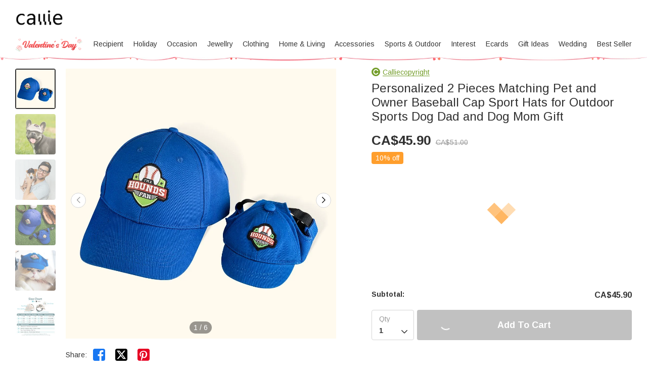

--- FILE ---
content_type: text/html; charset=UTF-8
request_url: https://ca.callie.com/personalized-2-pieces-matching-pet-and-owner-baseball-cap-sport-hats-for-outdoor-sports-dog-dad-and-dog-mom-gift?callie_ref=home_page&section=Inspired%20Collections&location=12_2
body_size: 37736
content:
<!DOCTYPE html>
<html lang="en">
    <head>
        <meta charset="utf-8">
<link rel="preconnect" href="https://fonts.googleapis.com">
<link rel="preconnect" href="https://fonts.gstatic.com" crossorigin>
<link href="https://fonts.googleapis.com/css2?family=Arimo:ital,wght@0,400..700;1,400..700&display=swap" rel="stylesheet">
<link rel="preconnect" href="https://d23vdzzb8jiw57.cloudfront.net" crossorigin="anonymous" />
<link rel="dns-prefetch" href="https://d23vdzzb8jiw57.cloudfront.net">
<link rel="preconnect" href="https://d1w6lranmzyrqf.cloudfront.net" crossorigin="anonymous" />
<link rel="dns-prefetch" href="https://d1w6lranmzyrqf.cloudfront.net">
<link rel="preconnect" href="https://ca-cdn.callie.com" crossorigin="anonymous" />
<link rel="dns-prefetch" href="https://ca-cdn.callie.com">
<title>Personalized 2 Pieces Matching Pet and Owner Baseball Cap Sport Hats for Outdoor Sports Dog Dad and Dog Mom Gift - CALLIE</title>

<meta name="viewport" content="width=device-width, minimum-scale=1.0, maximum-scale=1.0, initial-scale=1.0, user-scalable=no">
<meta http-equiv="X-UA-Compatible" content="IE=edge,chrome=1" />
<meta name="format-detection" content="telphone=no, email=no"/>
<!-- iOS Safari -->
<meta name="apple-mobile-web-app-capable" content="yes"/>
<!-- Set render engine for 360 browser-->
<meta name="renderer" content="webkit">
<meta name="keywords" content="">
<meta name="description" content="[Design Inspiration]:This is a matching parent-child cap for the owner and pet. Basketball, baseball, footbally, and oth">
<meta name="author" content="callie">
<meta name="google-site-verification" content="nQdanWqqBSWMqGVU833b45Wzvp9EUmfBlNL1yQcmxZo" />
<link rel="shortcut icon" href="https://d23vdzzb8jiw57.cloudfront.net/favicon.ico?v=26.1.2" />
<style>
@font-face { 
  font-family: 'iconfont';
  src: url('https://d23vdzzb8jiw57.cloudfront.net/assets/css/index/yang/iconfont.woff2') format('woff2'), url('https://d23vdzzb8jiw57.cloudfront.net/assets/css/index/yang/iconfont.woff') format('woff'), url('https://d23vdzzb8jiw57.cloudfront.net/assets/css/index/yang/iconfont.ttf') format('truetype');
  font-display: swap;
}
.icon-go-top{background-image:url(https://d23vdzzb8jiw57.cloudfront.net/assets/img/index/yang/icon-go-top.svg);}
.s-p{background-image:url(https://d23vdzzb8jiw57.cloudfront.net/assets/img/index/mobile/prod_sprites.png);}
.icon-gift{background-image:url('https://d23vdzzb8jiw57.cloudfront.net/assets/img/index/yang/icon-gift.svg')}
.benefits{background-image:url(https://d23vdzzb8jiw57.cloudfront.net/assets/img/index/yang/vip-pc-bg@2x.png);}
.inspire-content .title .icon{background:url('https://d23vdzzb8jiw57.cloudfront.net/assets/img/index/yang/icon-inspire.svg') no-repeat center / 16px 16px;}
.sp-99dias{background-image:url(https://d23vdzzb8jiw57.cloudfront.net/assets/img/index/yang/icon-99dias.svg);}
.sp-seguro{background-image:url(https://d23vdzzb8jiw57.cloudfront.net/assets/img/index/yang/icon-seguro.svg);}
.sp-seguro1{background-image:url(https://d23vdzzb8jiw57.cloudfront.net/assets/img/index/yang/icon-privacy.svg);}
.icon-message-view{background-image: url('https://d23vdzzb8jiw57.cloudfront.net/assets/img/index/yang/icon-message-view.svg');}
.icon-message-add{background-image: url('https://d23vdzzb8jiw57.cloudfront.net/assets/img/index/yang/icon-message-add.svg');}
.icon-checked{background-image:url(https://d23vdzzb8jiw57.cloudfront.net/assets/img/index/yang/icon-checked.svg);}
.icon-menu-support{background-image:url(https://d23vdzzb8jiw57.cloudfront.net/assets/img/index/yang/icon-menu-support.svg);}
.outline-div .min-cart .cartItem-card::after {content: "Greeting Card";}
.outline-div .min-cart .gift-img::after{ content: "gift";}
.login-coupon-modal .dialog-header::after{background-image: url('https://d23vdzzb8jiw57.cloudfront.net/assets/img/index/yang/login-title-image.png')}

</style>
<link href="https://d23vdzzb8jiw57.cloudfront.net/assets/css/index/yang/public.css?v=26.1.2" rel="stylesheet" type="text/css">
<link href="https://d23vdzzb8jiw57.cloudfront.net/assets/css/index/mobile/swiper-bundle.min.css" rel="stylesheet" type="text/css">
<link href="https://d23vdzzb8jiw57.cloudfront.net/fe/calliePopup/callie-popup.min.css?v=26.1.2" rel="stylesheet" type="text/css">
<link href="https://d23vdzzb8jiw57.cloudfront.net/assets/css/index/yang/pc/meta.css?v=26.1.2" rel="stylesheet" type="text/css">
<meta name="site-info" charset="utf-8" data-lang="us" data-lang-path="" data-app-language="en" data-siteUID="us"/>
<meta property="fb:app_id" content="144898452251806" />
<meta property="og:url" content="https://ca.callie.com/personalized-2-pieces-matching-pet-and-owner-baseball-cap-sport-hats-for-outdoor-sports-dog-dad-and-dog-mom-gift" />
<meta property="og:type" content="product" />
<meta property="og:title" content="Personalized 2 Pieces Matching Pet and Owner Baseball Cap Sport Hats for Outdoor Sports Dog Dad and Dog Mom Gift - CALLIE" />
<meta property="og:description" content="[Design Inspiration]This is a matching parent-child cap for the owner and pet. Basketball, baseball, footbally, and other popular sports are displayed on the cap. You can bring your pet along as a fan to cheer for your favorite team as you wear a cap. Wearing this parent-child cap, whether you go out on the street or to the pet park, you can stand out from the crowd, expressing an intimate relationship with your pet. [Reliable Material]The caps are made of quality cotton with soft lining, durable and breathable, suitable for daily use; Attractive ball designs make your pet and you more attractive. [Gift Occasions]Perfect choice for daily walking, jogging, pet party, photo studio, or any other outdoor activities or special occasions.The cap for the parent is one size (adjustable) with a circumference of 55cm-61cm; the size for the pet cap is S-XL. Please check the size chart carefully to choose the right size." />
<meta property="og:image" content="https://d1w6lranmzyrqf.cloudfront.net/uploads/20230511/0f9eac90675b8ce702cee0460298c4f0.jpeg" />
<meta property="og:image:width" content="" />
<meta property="og:image:height" content="" />
<meta property="product:brand" content="Callie">
<meta property="product:availability" content="in stock">
<meta property="product:condition" content="new">
<meta property="product:price:amount" content="45.90">
<meta property="product:price:currency" content="CAD">
<meta property="product:retailer_item_id" content="4135">
<meta property="product:category" content="Apparel & Accessories>Clothing Accessories>Hats"><script type="application/ld+json">{"@context":"https:\/\/schema.org","@type":"Product","name":"Personalized 2 Pieces Matching Pet and Owner Baseball Cap Sport Hats for Outdoor Sports Dog Dad and Dog Mom Gift - CALLIE","description":"[Design Inspiration]This is a matching parent-child cap for the owner and pet. Basketball, baseball, footbally, and other popular sports are displayed on the cap. You can bring your pet along as a fan to cheer for your favorite team as you wear a cap. Wearing this parent-child cap, whether you go out on the street or to the pet park, you can stand out from the crowd, expressing an intimate relationship with your pet. [Reliable Material]The caps are made of quality cotton with soft lining, durable and breathable, suitable for daily use; Attractive ball designs make your pet and you more attractive. [Gift Occasions]Perfect choice for daily walking, jogging, pet party, photo studio, or any other outdoor activities or special occasions.The cap for the parent is one size (adjustable) with a circumference of 55cm-61cm; the size for the pet cap is S-XL. Please check the size chart carefully to choose the right size.","url":"https:\/\/ca.callie.com\/personalized-2-pieces-matching-pet-and-owner-baseball-cap-sport-hats-for-outdoor-sports-dog-dad-and-dog-mom-gift","sku":"CAT1600","image":["https:\/\/d1w6lranmzyrqf.cloudfront.net\/uploads\/20230511\/0f9eac90675b8ce702cee0460298c4f0.jpeg",["https:\/\/d1w6lranmzyrqf.cloudfront.net\/uploads\/20230511\/0f9eac90675b8ce702cee0460298c4f0.jpeg","\/uploads\/20230511\/3c6939c16858cb4c44bc93fe90b229f6.jpg","\/uploads\/20230511\/560f9999e10d1d6c41b58a02ff90b3b7.jpg","\/uploads\/20230511\/eb83168d60e54ce795ed56c4519890d1.jpg","\/uploads\/20230511\/0d470834304d6f25e4125d65c3634657.jpg","\/uploads\/20230515\/dbf11145db73ff5e7dc4533a3fd56fe9.jpg"]],"offers":{"@type":"Offer","url":"https:\/\/ca.callie.com\/personalized-2-pieces-matching-pet-and-owner-baseball-cap-sport-hats-for-outdoor-sports-dog-dad-and-dog-mom-gift","price":"45.90","priceCurrency":"CAD","priceValidUntil":"2026-02-28","availability":"https:\/\/schema.org\/InStock","itemCondition":"https:\/\/schema.org\/UsedCondition","additionalProperty":{"@type":"MerchantReturnPolicy","applicableCountry":"CA","merchantReturnDays":99},"shippingDetails":[{"@type":"OfferShippingDetails","name":"Standard Shipping","estimatedDelivery":"10-12 days","setShippingRate":{"@type":"MonetaryAmount","setValue":"8.00","setCurrency":"CAD"}},{"@type":"OfferShippingDetails","name":"Expedited Shipping","estimatedDelivery":"9-11 days","setShippingRate":{"@type":"MonetaryAmount","setValue":"10.00","setCurrency":"CAD"}},{"@type":"OfferShippingDetails","name":"Urgent Shipping","estimatedDelivery":"4-6 days","setShippingRate":{"@type":"MonetaryAmount","setValue":"30.00","setCurrency":"CAD"}}]},"brand":{"@type":"Brand","name":"Callie"}}</script><script>
var dataLayer=[{"user_id":0,"is_theme":"pc_yang","event_id":"kt4gmrqn36e251nhbtfco8r7a01769816367","session_id":"kt4gmrqn36e251nhbtfco8r7a0","domain_country":"CA","user_type":0,"recommended_ab":1,"tt_source":"0","items":[{"id":4135,"item_id":4135,"product_id":4135,"item_sku":"CAT1600","item_name":"Personalized 2 Pieces Matching Pet and Owner Baseball Cap Sport Hats for Outdoor Sports Dog Dad and Dog Mom Gift","name":"Personalized 2 Pieces Matching Pet and Owner Baseball Cap Sport Hats for Outdoor Sports Dog Dad and Dog Mom Gift","currency":"CAD","price":"45.90","value":"45.90","quantity":1}],"currency":"CAD","value":"45.90","product_id":4135,"image":"https:\/\/d1w6lranmzyrqf.cloudfront.net\/uploads\/20230511\/0f9eac90675b8ce702cee0460298c4f0.jpeg","data_tags":{"category":"cap"},"g_category_id":173}];  
var nfaaData={"sid":"PHPSESSID","sign":"callie_ca","cid_param":"kt4gmrqn36e251nhbtfco8r7a0","cg_data":{"id":4135,"sku":"CAT1600"}};
    dataLayer.push({"ecommerce":{"detail":{"products":[{"id":4135,"item_id":4135,"product_id":4135,"item_sku":"CAT1600","item_name":"Personalized 2 Pieces Matching Pet and Owner Baseball Cap Sport Hats for Outdoor Sports Dog Dad and Dog Mom Gift","name":"Personalized 2 Pieces Matching Pet and Owner Baseball Cap Sport Hats for Outdoor Sports Dog Dad and Dog Mom Gift","currency":"CAD","price":"45.90","value":"45.90","quantity":1}]}}});
</script>
<!-- Google Tag Manager -->
<!-- Google Tag Manager -->
<script>(function(w,d,s,l,i){w[l]=w[l]||[];w[l].push({'gtm.start':
new Date().getTime(),event:'gtm.js'});var f=d.getElementsByTagName(s)[0],
j=d.createElement(s),dl=l!='dataLayer'?'&l='+l:'';j.async=true;j.src=
'https://www.googletagmanager.com/gtm.js?id='+i+dl;f.parentNode.insertBefore(j,f);
})(window,document,'script','dataLayer','GTM-53NNLQ3');</script>
<!-- End Google Tag Manager --><!-- End Google Tag Manager -->
<script>
  window.ServiceConfig = {
    path: { css: "https://d23vdzzb8jiw57.cloudfront.net/assets/css/index", cdn: "https://d23vdzzb8jiw57.cloudfront.net", image:"https://d23vdzzb8jiw57.cloudfront.net/assets/img/index", js: "https://d23vdzzb8jiw57.cloudfront.net/assets/js/index", s3:"https://d1w6lranmzyrqf.cloudfront.net" },
    public: {
      isLogin: "0",default_theme:"pc_yang",version:"26.1.2",isWebp: "0",
      data_trace_point_if_produce:"1", data_trace_point:"1",website_url:"",
      site:{"name":"Callie","beian":"11","cdnurl":"","version":"26.1.2","timezone":"Asia\/Shanghai","forbiddenip":"","languages":{"backend":"zh-cn","frontend":"en"},"fixedpage":"panelboard","configgroup":{"basic":"Basic","app":"App","email":"Email","dictionary":"Dictionary","frontend":"Frontend","login":"LoginC","coupons":"Coupons","VIP":"VIP","feast":"Feast","seo":"SEO"},"ignore_product_id":"1,2","usd_exchange_rate":"0.787","top_notice_color":"#0e0101","top_notice_bg":"#faa8a8","toptag_img":"\/uploads\/20211129\/96fc755fad15d87dba9bf6e07e8d6198.png","toptag_img_url":"\/index\/assistant","date_format":"dd\/mm\/yyyy","sitename":"callie","accept_redirect":[""],"accept_redirect0":{"us":"United States","ca":"Canada","fr":"France","de":"Germany","gb":"United Kingdom","au":"Australia","it":"Italy","nl":"Netherlands","es":"Spain","ie":"Ireland","no":"Norway","fi":"Finland","se":"Sweden"},"currency_position":0,"currency_point":"1","logo":"\/uploads\/20220922\/823f6dbeeb80bb6bce1d717ff6d02887.png","logo1":"\/uploads\/20220922\/823f6dbeeb80bb6bce1d717ff6d02887.png","mobile_logo":"\/uploads\/20220922\/823f6dbeeb80bb6bce1d717ff6d02887.png","mobile_logo1":"\/uploads\/20220922\/823f6dbeeb80bb6bce1d717ff6d02887.png","metatitle":"Callie CA: Personalized Gifts Shop For Every Occasion","metakeyword":"callie, personalized gifts, gift ideas, perfect gift, unique gifts, engraved gifts","metadescript":"Unique gift ideas at Callie, perfect for Xmas, Holiday Season or any moment. Make Gifting Moment Younique.","hot_search":["Dad"," Name and Birthstone Ring"," Guitar Picks"," Lanyard"," Sport Hat"],"gtm":"<!-- Google Tag Manager -->\r\n<script>(function(w,d,s,l,i){w[l]=w[l]||[];w[l].push({'gtm.start':\r\nnew Date().getTime(),event:'gtm.js'});var f=d.getElementsByTagName(s)[0],\r\nj=d.createElement(s),dl=l!='dataLayer'?'&l='+l:'';j.async=true;j.src=\r\n'https:\/\/www.googletagmanager.com\/gtm.js?id='+i+dl;f.parentNode.insertBefore(j,f);\r\n})(window,document,'script','dataLayer','GTM-53NNLQ3');<\/script>\r\n<!-- End Google Tag Manager -->","no_gtm":"<!-- Google Tag Manager (noscript) -->\r\n<noscript><iframe src=\"https:\/\/www.googletagmanager.com\/ns.html?id=GTM-53NNLQ3\"\r\nheight=\"0\" width=\"0\" style=\"display:none;visibility:hidden\"><\/iframe><\/noscript>\r\n<!-- End Google Tag Manager (noscript) -->","payment_method":["1","2"],"payment_method_default":"2","creditcard_type":[""],"assistant_logo":"\/uploads\/20220126\/1679dcddcbe2fa6bea968a22e95fd45e.png","support_pay_img":["\/uploads\/20250610\/2ba5adce106548eea77bf7a7ad98e680.png","\/uploads\/20211124\/b3c9bdc2824cf0b6f01ee71ca7c200b9.png","\/uploads\/20211124\/21e77aeac5b92bcdc094499dae329ccf.png","\/uploads\/20211124\/afca43323d4cac2499b59f7d84063808.png","\/uploads\/20211124\/18432429853e5fef434cccf07e069293.png","\/uploads\/20211124\/ad13e870e8c294f994670518b1296472.png","\/uploads\/20250224\/9afc784d80a1bb720c143e9f454e52e4.png","\/uploads\/20211124\/d837839244028b636f0b6d33a57f839d.png","\/uploads\/20230317\/2780c45878751a620f2c0274afd7c30e.png","\/uploads\/20250319\/f5471c9dc07aa5e6092162ba6d9105d3.png"],"support_pay_img_mobile":["\/uploads\/20250610\/2ba5adce106548eea77bf7a7ad98e680.png","\/uploads\/20211124\/7bfa0abd96cef006dd87c7dcb7d44999.png","\/uploads\/20211124\/a9e724debca3a24e315a259323b9c1f1.png","\/uploads\/20211124\/d056b79530b37ddaf60547106c33a4c8.png","\/uploads\/20211124\/272865111168451fa4ad538b2a3c8604.png","\/uploads\/20211124\/251d06ca4facef0000081ef7a5f53379.png","\/uploads\/20250224\/9afc784d80a1bb720c143e9f454e52e4.png","\/uploads\/20211124\/cfb1eb5bd14b9b36ed00bc1297afa631.png","\/uploads\/20230317\/2780c45878751a620f2c0274afd7c30e.png","\/uploads\/20250319\/f5471c9dc07aa5e6092162ba6d9105d3.png"],"wish_empty":"\/uploads\/20211116\/41cf1a127adcef11c4bfebf26977530d.jpg","wish_empty_mobile":"\/uploads\/20211116\/d290a22dc51d6f3816b0ed7d7d94968f.png","shipping_position":"0","shipping_free_tip":"<p>Your order qualifies for&nbsp;<span style=\"color: #e03e2d;\"><strong>FREE STANDARD SHIPPING<\/strong><\/span>!<\/p>","shipping_mobile":"<div style=\"width: 100%; display: inline-block; vertical-align: bottom; font-size: 14px;\">\r\n<h2 style=\"margin-bottom: 8px; line-height: 20px; font-size: 0;\"><img style=\"font-size: 0; display: inline-block; width: 20px; height: 20px; background-color: transparent; vertical-align: bottom; margin: 0;\" src=\"https:\/\/d1w6lranmzyrqf.cloudfront.net\/uploads\/20240226\/46c49128e416cf48e8dc1b22fe0f99a8.png\" width=\"20\" height=\"20\" \/> <span style=\"display: inline-block; font-size: 16px; line-height: 20px; margin-left: 6px; vertical-align: bottom;\">Delivery<\/span><\/h2>\r\n<h3 style=\"margin-top: 8px; margin-bottom: 8px; line-height: 1.2; font-size: 12px;\">Delivery Time = Processing Time (Generally 1-5 business days) + Shipping Time<\/h3>\r\n<div style=\"background-color: #f6f6f6; border-radius: 4px; padding: 0 8px 8px;\">\r\n<table style=\"border-collapse: separate; width: 100%; border-style: none; padding: 0; margin: 0 auto;\" border=\"0\" cellpadding=\"0\">\r\n<thead>\r\n<tr style=\"-webkit-user-drag: none; -webkit-app-region: no-drag; vertical-align: top; height: auto;\">\r\n<th style=\"-webkit-user-drag: none; -webkit-app-region: no-drag; padding: 8px; overflow-wrap: break-word; line-height: 1.2; width: 40.75%; text-align: left; background-color: #f6f6f6; border: none;\">Method &amp; Price<\/th>\r\n<th style=\"-webkit-user-drag: none; -webkit-app-region: no-drag; padding: 8px; overflow-wrap: break-word; line-height: 1.2; width: 59.25%; text-align: left; background-color: #f6f6f6; border: none;\">Shipping Time<\/th>\r\n<\/tr>\r\n<\/thead>\r\n<tbody style=\"-webkit-user-drag: none; -webkit-app-region: no-drag;\">\r\n<tr style=\"-webkit-user-drag: none; -webkit-app-region: no-drag; vertical-align: top; height: auto;\">\r\n<td class=\"\" style=\"-webkit-user-drag: none; -webkit-app-region: no-drag; padding: 8px; overflow-wrap: break-word; line-height: 1.2; width: 40.75%; text-align: left; border-bottom: 1px solid #EEEEEE; background-color: #fff; border-radius: 4px 0 0 0;\">\r\n<div style=\"line-height: 1.2; font-size: 14px;\">Standard<\/div>\r\n<div style=\"line-height: 1.2; font-size: 14px;\">CA${shipping_price|id=1}<\/div>\r\n<\/td>\r\n<td class=\"\" style=\"-webkit-user-drag: none; -webkit-app-region: no-drag; padding: 8px; overflow-wrap: break-word; line-height: 1.2; text-align: left; width: 59.25%; border-bottom: 1px solid #EEEEEE; border-left: none; background-color: #fff; border-radius: 0 4px 0 0;\">\r\n<div style=\"line-height: 1.2; font-size: 14px;\"><strong class=\"ff-hb\">{min_day|id=1}-{max_day|id=1}<\/strong> Days<\/div>\r\n<\/td>\r\n<\/tr>\r\n<tr style=\"-webkit-user-drag: none; -webkit-app-region: no-drag; vertical-align: top; height: auto;\">\r\n<td class=\"\" style=\"-webkit-user-drag: none; -webkit-app-region: no-drag; padding: 8px; overflow-wrap: break-word; line-height: 1.2; text-align: left; width: 40.75%; border-bottom: 1px solid #EEEEEE; background-color: #fff;\">\r\n<div style=\"line-height: 1.2; font-size: 14px;\">Expedited<\/div>\r\n<div style=\"line-height: 1.2; font-size: 14px;\">CA${shipping_price|id=3}<\/div>\r\n<\/td>\r\n<td class=\"\" style=\"-webkit-user-drag: none; -webkit-app-region: no-drag; padding: 8px; overflow-wrap: break-word; line-height: 1.2; text-align: left; width: 59.25%; border-bottom: 1px solid #EEEEEE; border-left: none; background-color: #fff;\">\r\n<div style=\"line-height: 1.2; font-size: 14px;\"><strong class=\"ff-hb\">{min_day|id=3}-{max_day|id=3}<\/strong> Days<\/div>\r\n<\/td>\r\n<\/tr>\r\n<tr style=\"-webkit-user-drag: none; -webkit-app-region: no-drag; vertical-align: top; height: auto;\">\r\n<td class=\"\" style=\"-webkit-user-drag: none; -webkit-app-region: no-drag; padding: 8px; overflow-wrap: break-word; line-height: 1.2; text-align: left; width: 40.75%; background-color: #fff; border-radius: 0 0 0 4px;\">\r\n<div style=\"line-height: 1.2; font-size: 14px;\">Urgent<\/div>\r\n<div style=\"line-height: 1.2; font-size: 14px;\">CA${shipping_price|id=2}<\/div>\r\n<\/td>\r\n<td class=\"\" style=\"-webkit-user-drag: none; -webkit-app-region: no-drag; padding: 8px; overflow-wrap: break-word; line-height: 1.2; text-align: left; width: 59.25%; border-left: none; background-color: #fff; border-radius: 0 0 4px 0;\">\r\n<div style=\"line-height: 1.2; font-size: 14px;\"><strong class=\"ff-hb\">{min_day|id=2}-{max_day|id=2}<\/strong> Days<\/div>\r\n<\/td>\r\n<\/tr>\r\n<\/tbody>\r\n<\/table>\r\n<\/div>\r\n<\/div>\r\n<div style=\"width: 100%; margin-top: 20px; display: block; font-size: 14px;\">\r\n<h2 style=\"margin-bottom: 8px; line-height: 20px; font-size: 0;\"><img style=\"font-size: 0; display: inline-block; width: 20px; height: 20px; background-color: transparent; vertical-align: bottom; margin: 0;\" src=\"https:\/\/d1w6lranmzyrqf.cloudfront.net\/uploads\/20240226\/a2a03a3074170fcdd78017d53eb1770b.png\" width=\"20\" height=\"20\" \/> <span style=\"display: inline-block; font-size: 16px; line-height: 20px; margin-left: 6px; vertical-align: bottom;\">99 Days Return<\/span><\/h2>\r\n<p style=\"margin: 8px 0; line-height: 1.2;\">Should you not be totally satisfied with your items we offer 99 day returns and exchanges service to ensure you are left as happy as possible.<\/p>\r\n<p style=\"margin: 8px 0; line-height: 1.2;\">Please see <a class=\"popup-b2t\" style=\"color: #468cff; text-decoration: underline;\" data-_url=\"\/user\/page#returns-policy\" data-key=\"returns-policy\" data-express=\"1\" data-_level=\"2\">here<\/a> for the full list of terms and conditions for our refund and exchange policy.<\/p>\r\n<\/div>","shipping":"<div style=\"width: 100%; display: inline-block; vertical-align: bottom; font-size: 14px;\">\r\n<h2 style=\"margin-bottom: 8px; line-height: 20px; font-size: 0;\"><img style=\"font-size: 0; display: inline-block; width: 20px; height: 20px; background-color: transparent; vertical-align: bottom; margin: 0;\" src=\"https:\/\/d1w6lranmzyrqf.cloudfront.net\/uploads\/20240226\/46c49128e416cf48e8dc1b22fe0f99a8.png\" width=\"20\" height=\"20\" \/> <span style=\"display: inline-block; font-size: 16px; line-height: 20px; margin-left: 6px; vertical-align: bottom;\">Delivery<\/span><\/h2>\r\n<h3 style=\"margin-top: 8px; margin-bottom: 20px; line-height: 1.2; font-size: 14px;\">Delivery Time = Processing Time (Generally 1-5 business days) + Shipping Time<\/h3>\r\n<div style=\"background-color: #f6f6f6; border-radius: 4px; padding: 0 12px 12px; display: inline-block; width: 100%;\">\r\n<table style=\"border-collapse: separate; width: 100% !important; border-style: none; padding: 0; margin: 0; max-width: 100%;\" border=\"0\" cellpadding=\"0\">\r\n<thead>\r\n<tr style=\"-webkit-user-drag: none; -webkit-app-region: no-drag; vertical-align: top; height: auto;\">\r\n<th style=\"-webkit-user-drag: none; -webkit-app-region: no-drag; padding: 12px; overflow-wrap: break-word; line-height: 1.2; width: 32%; text-align: left; background-color: #f6f6f6; border: none;\">Shipping Method<\/th>\r\n<th style=\"-webkit-user-drag: none; -webkit-app-region: no-drag; padding: 12px; overflow-wrap: break-word; line-height: 1.2; width: 14%; text-align: left; background-color: #f6f6f6; border: none;\">Price<\/th>\r\n<th style=\"-webkit-user-drag: none; -webkit-app-region: no-drag; padding: 12px; overflow-wrap: break-word; line-height: 1.2; width: 54%; text-align: left; background-color: #f6f6f6; border: none;\">Shipping Time<\/th>\r\n<\/tr>\r\n<\/thead>\r\n<tbody style=\"-webkit-user-drag: none; -webkit-app-region: no-drag;\">\r\n<tr style=\"-webkit-user-drag: none; -webkit-app-region: no-drag; vertical-align: top; height: auto;\">\r\n<td class=\"\" style=\"-webkit-user-drag: none; -webkit-app-region: no-drag; padding: 12px; overflow-wrap: break-word; line-height: 1.2; width: 32%; text-align: left; border-bottom: 1px solid #EEEEEE; background-color: #fff; border-radius: 4px 0 0 0;\">\r\n<div style=\"line-height: 1.2; font-size: 14px;\">Standard Shipping<\/div>\r\n<\/td>\r\n<td class=\"\" style=\"-webkit-user-drag: none; -webkit-app-region: no-drag; padding: 12px; overflow-wrap: break-word; line-height: 1.2; text-align: left; width: 14%; border-bottom: 1px solid #EEEEEE; border-left: none; background-color: #fff;\">\r\n<div style=\"line-height: 1.2; font-size: 14px;\">CA${shipping_price|id=1}<\/div>\r\n<\/td>\r\n<td class=\"\" style=\"-webkit-user-drag: none; -webkit-app-region: no-drag; padding: 12px; overflow-wrap: break-word; line-height: 1.2; text-align: left; width: 54%; border-bottom: 1px solid #EEEEEE; border-left: none; background-color: #fff; border-radius: 0 4px 0 0;\">\r\n<div style=\"line-height: 1.2; font-size: 14px;\"><strong class=\"ff-hb\">{min_day|id=1}-{max_day|id=1}<\/strong> Days<\/div>\r\n<\/td>\r\n<\/tr>\r\n<tr style=\"-webkit-user-drag: none; -webkit-app-region: no-drag; vertical-align: top; height: auto;\">\r\n<td class=\"\" style=\"-webkit-user-drag: none; -webkit-app-region: no-drag; padding: 12px; overflow-wrap: break-word; line-height: 1.2; text-align: left; width: 32%; border-bottom: 1px solid #EEEEEE; background-color: #fff;\">\r\n<div style=\"line-height: 1.2; font-size: 14px;\">Expedited Shipping<\/div>\r\n<\/td>\r\n<td class=\"\" style=\"-webkit-user-drag: none; -webkit-app-region: no-drag; padding: 12px; overflow-wrap: break-word; line-height: 1.2; text-align: left; width: 14%; border-bottom: 1px solid #EEEEEE; border-left: none; background-color: #fff;\">\r\n<div style=\"line-height: 1.2; font-size: 14px;\">CA${shipping_price|id=3}<\/div>\r\n<\/td>\r\n<td class=\"\" style=\"-webkit-user-drag: none; -webkit-app-region: no-drag; padding: 12px; overflow-wrap: break-word; line-height: 1.2; text-align: left; width: 54%; border-bottom: 1px solid #EEEEEE; border-left: none; background-color: #fff;\">\r\n<div style=\"line-height: 1.2; font-size: 14px;\"><strong class=\"ff-hb\">{min_day|id=3}-{max_day|id=3}<\/strong> Days<\/div>\r\n<\/td>\r\n<\/tr>\r\n<tr style=\"-webkit-user-drag: none; -webkit-app-region: no-drag; vertical-align: top; height: auto;\">\r\n<td class=\"\" style=\"-webkit-user-drag: none; -webkit-app-region: no-drag; padding: 12px; overflow-wrap: break-word; line-height: 1.2; text-align: left; width: 32%; background-color: #fff; border-radius: 0 0 0 4px;\">\r\n<div style=\"line-height: 1.2; font-size: 14px;\">Urgent Shipping<\/div>\r\n<\/td>\r\n<td class=\"\" style=\"-webkit-user-drag: none; -webkit-app-region: no-drag; padding: 12px; overflow-wrap: break-word; line-height: 1.2; text-align: left; width: 14%; border-bottom: 1px solid #EEEEEE; border-left: none; background-color: #fff;\">\r\n<div style=\"line-height: 1.2; font-size: 14px;\">CA${shipping_price|id=2}<\/div>\r\n<\/td>\r\n<td class=\"\" style=\"-webkit-user-drag: none; -webkit-app-region: no-drag; padding: 12px; overflow-wrap: break-word; line-height: 1.2; text-align: left; width: 54%; border-left: none; background-color: #fff; border-radius: 0 0 4px 0;\">\r\n<div style=\"line-height: 1.2; font-size: 14px;\"><strong class=\"ff-hb\">{min_day|id=2}-{max_day|id=2}<\/strong> Days<\/div>\r\n<\/td>\r\n<\/tr>\r\n<\/tbody>\r\n<\/table>\r\n<\/div>\r\n<\/div>\r\n<div style=\"width: 100%; margin-top: 20px; display: block; font-size: 14px;\">\r\n<h2 style=\"margin-bottom: 8px; line-height: 20px; font-size: 0;\"><img style=\"font-size: 0; display: inline-block; width: 20px; height: 20px; background-color: transparent; vertical-align: bottom; margin: 0;\" src=\"https:\/\/d1w6lranmzyrqf.cloudfront.net\/uploads\/20240226\/a2a03a3074170fcdd78017d53eb1770b.png\" width=\"20\" height=\"20\" \/> <span style=\"display: inline-block; font-size: 16px; line-height: 20px; margin-left: 6px; vertical-align: bottom;\">99 Days Return<\/span><\/h2>\r\n<p style=\"margin: 8px 0; line-height: 1.2;\">Should you not be totally satisfied with your items we offer 99 day returns and exchanges service to ensure you are left as happy as possible.<\/p>\r\n<p style=\"margin: 8px 0; line-height: 1.2;\">Please see <a class=\"popup-b2t\" style=\"color: #468cff; text-decoration: underline;\" data-_url=\"\/user\/page#returns-policy\" data-key=\"returns-policy\" data-express=\"1\" data-_level=\"2\">here<\/a> for the full list of terms and conditions for our refund and exchange policy.<\/p>\r\n<\/div>","mapaddress_key":"AIzaSyAbgAnoIaP3UlI2w6GKaT7DN3s_4zdlwCU","shipping_tip":"","mapbox_key":"pk.eyJ1IjoibGlubWluZyIsImEiOiJjbWtiMmc4dzYyNWplM3ByNTlkM2RzNHJjIn0.CR95U-rRTezrImtHOkVBpA","email_warning_error":"","email_warning_order":"","warning_cart_pay":"8","warning_pay_unpay":"8","cookie_accept_country":"1","cookie_accept_limit":"7","cookie_accept_content":"<p>We use cookies to give you the best shopping experience. If you continue to use our services, we will assume that you agree to the use of such cookies. <a href=\"\/privacy-policy\">Learn more<\/a><\/p>","black_email_order_msg":"Unfortunately, we regret to inform you that we were unable to validate the payment information you provided.\r\n\r\nWe suggest you contact your financial institution to resolve the security concerns related to this payment.\r\n\r\nWe take security very seriously to keep our customers, other credit card holders, and Callie safe. Once again, we apologize for any inconvenience.","common_script":"<script>\r\n;(function(nfaaData){\r\n    if (nfaaData!=null) {\r\n        !(function (e, t, n, g, i) {\r\n            e[i] = e[i] || function () {\r\n            (e[i].q = e[i].q || []).push(arguments);\r\n            }, n = t.createElement('script'), tag = t.getElementsByTagName('script')[0], n.async = 1, n.src = (document.location.protocol == 'https:' ? 'https:\/\/' : 'http:\/\/') + g, tag.parentNode.insertBefore(n, tag);\r\n        }(window, document, 'script', 'analytics.bomiv.com\/static\/js\/nfaa.1.2.js', 'nfaa'));\r\n        var host = window.location.host;\r\n        var sid = 'PHPSESSID',sign = host, type = '',cgData={};\r\n        try{\r\n             sid = nfaaData['cid_param'] || '';\r\n            sign = nfaaData['sign'] || sign;\r\n            type = nfaaData['type'] || '';\r\n            cgData = nfaaData['cg_data'] || cgData;\r\n        } catch (e){}\r\n        nfaa('init', sign, {cid_param: sid,req: 'analytics.bomiv.com\/api\/v1\/event\/push', autoPage: true, cg:cgData});\r\n        if (type!='') {\r\n            nfaa('event', type, nfaaData);\r\n        }\r\n    }\r\n})(typeof nfaaData!='undefined'?nfaaData:null);\r\n\r\n\r\n \r\n\r\n<\/script>","cart_paypal_button":"2","cart_paypal_img":"\/uploads\/20241114\/b3553f7fbd350b0f82eef3c18eef9d68.png","mobile_cart_paypal_img":"\/uploads\/20241114\/b3553f7fbd350b0f82eef3c18eef9d68.png","cart_paypal_desc":"The delivery address will be taken from PayPal account (If checkout at PayPal)","guide_to_user":"3","page_klarna":{"klarna":""},"pay_success_klarna":"","klarna_lib_js":"","klarna_placement":{"product":""},"afterpay_lib_js":"","afterpay_placement":{"product":""},"paypal_lib_js":"","paypal_placement":[],"placement_order":{"klarna":"klarna","afterpay":"afterpay","paypal":"paypal"},"faq_metatitle":"","frequent_ip_order_second":"43200","frequent_ip_order_second_times":"100","frequent_order_paysecond":"43200","frequent_order_paysecond_times":"100","search_word":"","google_map_address":"1","cart_edit":"1","review_country_image":"1","size_guide_type":"0","product_qualification":["\/uploads\/20241122\/78db460812847bbbb6e4e02f85c1e4cd.png"],"quick_delivery_label":"1","user_image":["\/uploads\/20230425\/707f48f8242024eab2b345c1805fc856.jpg","\/uploads\/20230425\/c8de8ec557fa6e2301bed8347449e370.jpg","\/uploads\/20230425\/9c874e5689012b02fd6d192cd5c62dfd.jpg","\/uploads\/20230425\/d0d2e2431a5769913c51d00467be84b4.jpg","\/uploads\/20230425\/7dcb8f10a1d76badda976b7a74d93a83.jpg","\/uploads\/20230425\/b47b5df8b53055448ed00e8081d6af87.jpg"],"fast_address":"3","ssl_image":"\/uploads\/20230323\/a08c33bbbda795500ff251a489feca5a.png","cart_festivals_image":"","reachable_time":"","custom_no":"\/uploads\/20230614\/a40257825afebcfce0a38465f2c5d369.png","data_trace_point":"1","product_qualification_mobile":["\/uploads\/20241122\/7393683c3ff1b9caa46388523cfcc99b.png"],"product_page_subtotal":"1","product_page_box":"1","product_card_expand":"0","product_card_status":"0","product_live_preview":"1","reachable_time_exclude_ids":"2","begin_coupon":"0","auto_coupon":"0","coupon_disable2_tip":"<p>Buy CA${$spread_price} more to enjoy {$sale_off}% OFF and save CA${$sale_price} on your regular-priced items.&nbsp; <span style=\"background-color: #ffffff;\">&nbsp; <strong><span style=\"color: #982525;\"><a style=\"background-color: #ffffff; color: #982525;\" href=\"{$sale_prod}\"><span style=\"text-decoration: underline;\">Add<\/span><\/a><\/span>&nbsp;<\/strong><\/span><\/p>","coupon_enable2_tip":"<p>Congrats! Callie members exclusive: enjoy {$sale_off}% OFF on regular-priced items. Apply code&nbsp;<span style=\"background-color: #ffffff;\"><strong> <span style=\"color: #169179;\"><span style=\"color: #1d493a;\">{$sale_code}<\/span>&nbsp;<\/span><\/strong><\/span> on next page to save ${$sale_price}.<\/p>","coupon_disable1_tip":"<p>Buy CA${$spread_price} more to enjoy CA${$sale_price} OFF.&nbsp; <span style=\"background-color: #ffffff;\">&nbsp; <strong><span style=\"color: #982525;\"><a style=\"background-color: #ffffff; color: #982525;\" href=\"{$sale_prod}\"><span style=\"text-decoration: underline;\">Add<\/span><\/a><\/span><\/strong><strong>&nbsp;<\/strong><\/span><\/p>","coupon_enable1_tip":"<p>Congrats! Callie members exclusive: enjoy {$sale_price} OFF on regular-priced items. Apply code <span style=\"background-color: #ffffff;\"><strong>&nbsp; <span style=\"color: #1d493a;\">{$sale_code}<\/span>&nbsp;<\/strong><\/span>&nbsp;on next page.<\/p>","checkout_coupon_enable2_tip":"<p>Callie members exclusive: Enjoy {$sale_off}% OFF on regular-priced items. Apply code:&nbsp;<strong><span style=\"background-color: #ffffff;\"> <span style=\"color: #1d493a;\">{$sale_code}<\/span> <\/span>&nbsp;<\/strong><\/p>","checkout_coupon_enable1_tip":"<p>Callie members exclusive: Enjoy CA${$sale_price} OFF on regular-priced items. Apply code:&nbsp;<strong><span style=\"background-color: #ffffff;\"> <span style=\"color: #1d493a;\">{$sale_code}<\/span> <\/span>&nbsp;<\/strong><\/p>","product_coupon_disable2_tip":"","product_coupon_enable2_tip":"<p>Congrats! Callie members exclusive: enjoy {$sale_off}% OFF on this item.&nbsp;<\/p>","product_coupon_disable1_tip":"","product_coupon_enable1_tip":"<p>Congrats! Callie members exclusive: enjoy CA${$sale_price} OFF on this item.&nbsp;<\/p>","coupon_enable_tip_bg":"#1d493a","coupon_enable_tip_color":"#ffffff","coupon_disable_tip_bg":"#982525","coupon_disable_tip_color":"#ffffff","coupon_show_checkout":"1","coupon_show_cart":"0","membership_page":"0","vip_image":"\/uploads\/20211028\/7f3b28a04cffaf2146644651ab9fb611.jpg","vip_image_mobile":"\/uploads\/20211028\/5c50b62ef103eb87050ed6ba17b716d4.jpg","vip_join_banner":"\/uploads\/20211028\/1228a36adc83de22eadecc16cb772ae4.jpg","vip_join_banner_mobile":"\/uploads\/20211028\/00503a1276da194672d2813b8590e516.jpg","vip_joined_banner":"\/uploads\/20211028\/1228a36adc83de22eadecc16cb772ae4.jpg","vip_joined_banner_mobile":"\/uploads\/20211028\/00503a1276da194672d2813b8590e516.jpg","vip_price":"19.9","vip_rights":["\/uploads\/20211028\/11a23860e2a925f3194007e1ed7b5c79.jpg","\/uploads\/20211028\/c25cb8c1f69e4c70f4906cc33d1df789.jpg"],"feast_begin_time":"2026-01-04 04:11:49","feast_end_time":"2026-02-15 00:00:00","feast_logo":"","feast_logo_mobile":"","feast_assistant_logo":"","feast_category_id":"1","feast_category_image":[""],"feast_category_bgcolor":"255,245,244,1","feast_category_bgopacity":"100","feast_category_words_yangcolor":"#ff4a4a","feast_category_words_color":"#c80002","feast_top_color":"#fefafa","feast_cart_bg":"#ff4a4a","feast_bg_image":"","feast_category_border_image":"\/uploads\/20260104\/35f6d971a817d8f4def5aaa2ae5734f5.png","feast_ab_test":0,"feast_ab_image":"","feast_web_entry_color":"#ff4a4a","feast_web_navigation_color":"#ff4a4a","feast_category_image_selected":[""],"feast_category_level_image":[""],"feast_category_level_towimage":[""],"feast_category_hover_image":"#ff4a4a","feast_animation":"0","feast_background_color":"#ffe8e7","feast_text_color":"#ff2837","feast_link_color":"#ff2b77","feast_countdown_color":"#45ba36","mail_type":"1","mail_verify_type":"1","mail_from_name":"ca.callie","hreflang":{"en-us":"www.callie.com","de":"www.callie.de","fr":"fr.callie.com","en-au":"au.callie.com","en-gb":"uk.callie.com","en-ca":"ca.callie.com","x-default":"www.callie.com"},"meta_title_suffix":"- CALLIE","ab_arate":"50","ab_brate":"50","b_pc_theme":"","b_mobile_theme":"","checkout_pay_domain":"https:\/\/api-pay-ca.callie.com\/","checkout_pc_url":"https:\/\/pay-ca.callie.com\/pc\/order\/index.html","checkout_mobile_url":"https:\/\/pay-ca.callie.com\/mobile\/order\/index.html","b_checkout_mobile_url":"","checkout_url_cookie_key":"","checkout_url_cookie_value":"","psd_draw_url":"https:\/\/prod.ps.callie.cc\/produce\/draw","exchange_rate_rounding":"[{\"code\":\"US\",\"rate\":\"0.74\",\"round\":\"0.1\",\"round_options\":\"\"},{\"code\":\"GB\",\"rate\":\"0.74\",\"round\":\"0.1\",\"round_options\":\"\"},{\"code\":\"AU\",\"rate\":\"1.14\",\"round\":\"0.1\",\"round_options\":\"\"},{\"code\":\"CA\",\"rate\":\"1\",\"round\":\"0.1\",\"round_options\":\"\"},{\"code\":\"DE\",\"rate\":\"0.74\",\"round\":\"0.1\",\"round_options\":\"\"},{\"code\":\"FR\",\"rate\":\"0.74\",\"round\":\"0.1\",\"round_options\":\"\"},{\"code\":\"NL\",\"rate\":\"0.74\",\"round\":\"0.1\",\"round_options\":\"\"},{\"code\":\"IT\",\"rate\":\"0.74\",\"round\":\"0.1\",\"round_options\":\"\"},{\"code\":\"ES\",\"rate\":\"0.74\",\"round\":\"0.1\",\"round_options\":\"\"},{\"code\":\"IE\",\"rate\":\"0.74\",\"round\":\"0.1\",\"round_options\":\"\"},{\"code\":\"NO\",\"rate\":\"8\",\"round\":\"0.1\",\"round_options\":\"\"},{\"code\":\"FI\",\"rate\":\"0.74\",\"round\":\"0.1\",\"round_options\":\"\"},{\"code\":\"SE\",\"rate\":\"8\",\"round\":\"0.1\",\"round_options\":\"\"}]","review_sync_switch":"1","exclude_promotion_product_ids":"1,2","exclude_coupon_product_ids":"1,2","search_price_filter":"[{\"type\":\"lt\",\"template\":\"Under {price2}\",\"effect\":\"Under CA$30\",\"value1\":\"\",\"value2\":\"30\"},{\"type\":\"range\",\"template\":\"{price1} to {price2}\",\"effect\":\"CA$30 to CA$40\",\"value1\":\"30\",\"value2\":\"40\"},{\"type\":\"range\",\"template\":\"{price1} to {price2}\",\"effect\":\"CA$40 to CA$50\",\"value1\":\"40\",\"value2\":\"50\"},{\"type\":\"gt\",\"template\":\"Over {price1}\",\"effect\":\"Over CA$50\",\"value1\":\"50\",\"value2\":\"\"}]","if_search_api":"1","if_search_suggest":"1","feast_category_border_mobile":"\/uploads\/20260104\/44142e021a3a4ce459a5a923bb7381bd.png","simple_title":"0","b_checkout_pc_url":"","special_test_product_ids":"17745,17907","support_pay_img_new":"[{\"image\":\"\/uploads\/20250610\/2ba5adce106548eea77bf7a7ad98e680.png\",\"pay_name\":\"PCI DSS\",\"describe\":\"This website is PCI DSS 4.0 certified, ensuring that your payment information is fully encrypted and securely protected throughout the entire transaction process.\"},{\"image\":\"\/uploads\/20240717\/7f422ab866b6a595ff65ca44807d419d.svg\",\"pay_name\":\"VISA\",\"describe\":\"A globally accepted payment card that allows for secure and convenient spending and withdrawals around the world.\"},{\"image\":\"\/uploads\/20240717\/977a51a23ef66d4b82ce4b1d6f099d25.svg\",\"pay_name\":\"mastercard\",\"describe\":\"An international payment card that offers shopping and withdrawal services worldwide, ensuring the security and convenience of payments.\"},{\"image\":\"\/uploads\/20240717\/92156dff621cdaec8e471614545c76d1.png\",\"pay_name\":\"AMERICAN EXPRESS\",\"describe\":\"An international credit card that offers premium services, commonly used for travel and entertainment expenses.\"},{\"image\":\"\/uploads\/20240717\/c208db98f43b0de6b141b7b1cabf41ee.png\",\"pay_name\":\"DISCOVER\",\"describe\":\"A credit card issued in the United States, offering various spending rewards and benefits, primarily used in North America.\"},{\"image\":\"\/uploads\/20240717\/b130057202484f6b29290cbe1a184483.png\",\"pay_name\":\"Diners Club International\",\"describe\":\"An international credit card focused on business and travel expenses.\"},{\"image\":\"\/uploads\/20250225\/9afc784d80a1bb720c143e9f454e52e4.png\",\"pay_name\":\"JCB\",\"describe\":\"A renowned payment brand from Japan, offering a wide range of credit and debit cards and providing secure and convenient payment solutions for in-person and online transactions globally. \"},{\"image\":\"\/uploads\/20240717\/49046215cb4983666328716971459620.svg\",\"pay_name\":\"PayPal\",\"describe\":\"A globally renowned online payment platform that allows users to make electronic payments and transfers quickly and securely, also including installment payments\"},{\"image\":\"\/uploads\/20240717\/a2dbeffd81037091b560dcddf6bb795c.svg\",\"pay_name\":\"ApplePay\",\"describe\":\"Apple's mobile payment and digital wallet service, which allows users to make secure payments conveniently using devices such as iPhone and Apple Watch.\"},{\"image\":\"\/uploads\/20250319\/f5471c9dc07aa5e6092162ba6d9105d3.png\",\"pay_name\":\"afterpay\",\"describe\":\"Afterpay is a buy now, pay later platform that lets you pay for your items in 4 instalments over 6 weeks, interest free.\"}]","img_background_choice":"1","img_background_color":"#fffaf0","img_background_picture":"\/uploads\/20240717\/51a3860e4739ea6c6d3a0f34fc56cd46.jpg","product_recomment":"0","confirm_page_script":"","exclude_cart_email_product_ids":"1,2","is_new_old_feature":"2","batch_product_reviews_jump":"1","app_android_packname":"android","app_ios_appid":"0","app_page_config":{"privacy":"\/apps-privacy-policy","terms":"\/terms-of-us","returns":"\/returns-policy","delivery":"\/delivery-shipping","payment":"\/payment-methods","contact":"\/contact-us","about":"\/about-us","faq":"\/index\/faq","points-rules":"\/points-rules","points-get":"\/points-get","points-use":"\/points-use","security-code":"\/security-code","coupon-service-regulations":"\/coupon-service-regulations"},"app_android_upgrade":"[{\"min\":\"1\",\"max\":\"81\",\"type\":\"0\",\"title\":\"New version available\",\"content\":\"Your version is outdated. Please update to the latest version to unlock new features and smoother performance.\"}]","app_iso_upgrade":"[{\"min\":\"1\",\"max\":\"81\",\"type\":\"0\",\"title\":\"New version available\",\"content\":\"Your version is outdated. Please update to the latest version to unlock new features and smoother performance.\"}]","support_description_img":"","custom_version":"2026011401","email_suffix_completion":"[{\"email_suffix\":\"gmail.com\"},{\"email_suffix\":\"hotmail.com\"},{\"email_suffix\":\"yahoo.com\"},{\"email_suffix\":\"outlook.com\"},{\"email_suffix\":\"yahoo.ca\"},{\"email_suffix\":\"icloud.com\"},{\"email_suffix\":\"shaw.ca\"},{\"email_suffix\":\"rogers.com\"},{\"email_suffix\":\"live.ca\"},{\"email_suffix\":\"hotmail.ca\"},{\"email_suffix\":\"telus.net\"},{\"email_suffix\":\"sympatico.ca\"},{\"email_suffix\":\"videotron.ca\"},{\"email_suffix\":\"me.com\"},{\"email_suffix\":\"msn.com\"},{\"email_suffix\":\"live.com\"}]","login_page_image":"\/uploads\/20241031\/6b0a020c3e85093502a1db9c3f4046fc.png","login_retention_image":"\/uploads\/20241030\/cbf53f76fe971f49385ffb0fbe2db5bb.png","login_coupon_reminder":"2","tax_rate":"1","ad_rate":"0.85","product_search_words_limit":"0","app_download_guide":"{\"confirm_success\":\"3\",\"track_order_mode\":\"1\",\"my_order_mode\":\"1\"}","app_download_icon":"\/uploads\/20250513\/962c1d4611809402980e8bd44abc482d.png","app_download_image_a":"","app_download_image_b":"\/uploads\/20250513\/4555bb98c2d17fbb13b541c41808cadf.png","lang_special_char_lib":"\u00c4\u00e4 \u00d6\u00f6 \u00dc\u00fc \u00df \u00c9\u00e9 \u00c8\u00e8 \u00ca\u00ea \u00cb\u00eb \u00ce\u00ee \u00cf\u00ef \u00d9\u00f9 \u00db\u00fb \u00dc\u00fc \u00c0\u00e0 \u00c2\u00e2 \u00d4\u00f4 \u00c7\u00e7 \u00c1\u00e1 \u00c9\u00e9 \u00cd\u00ed \u00d3\u00f3 \u00da\u00fa \u00dc\u00fc \u00d1\u00f1 \u00c8\u00e8 \u00c9\u00e9 \u00d9\u00f9 \u00c0\u00e0 \u00d2\u00f2 \u00c9\u00e9 \u00c8\u00e8 \u00ca\u00ea \u00dc\u00fc \u00c1\u00e1 \u00c0\u00e0 \u00c4\u00e4 \u00c2\u00e2 \u00c3\u00e3 \u00cb\u00eb \u00cd\u00ed\u00a0 \u00cf\u00ef \u00cc\u00ec \u00ce\u00ee \u00d3\u00f3 \u00d2\u00f2 \u00d6\u00f6 \u00d4\u00f4 \u00d5\u00f5 \u00dc\u00fc \u00da\u00fa \u00d9\u00f9 \u00db\u00fb \u00dd\u00fd \u0178\u00ff \u00c7\u00e7 \u00d1\u00f1 \u00c1\u00e1 \u00c9\u00e9 \u00cd\u00ed \u00d3\u00f3 \u00da\u00fa \u00c7\u00e7 \u00c3\u00e3\u00a0 \u00d5\u00f5\u00a0 \u00c2\u00e2 \u00ca\u00ea\u00a0 \u00ce\u00ee\u00a0 \u00d4\u00f4\u00a0 \u00db\u00fb \u00c5\u00e5\u00a0 \u00d8\u00f8 \u00c4\u00e4\u00a0 \u00c5\u00e5\u00a0 \u00d6\u00f6\u00c4\u00e4\u00a0 \u00c5\u00e5\u00a0 \u00d6\u00f6 \u0160\u0161\u00a0 \u017d\u00a0\u017e\u00a0","card_category_all_icon":"\/uploads\/20250224\/680ac4286130bf975e387c6d4cb0277e.png","product_greeting_cards_status":"1","app_download_icon_pc":"\/uploads\/20250513\/74d33a411a98c5175240926588b75757.png","app_download_icon_pc_a":"\/uploads\/20250513\/897e21febae349178a396ae5109da790.png","app_download_icon_pc_b":"\/uploads\/20250513\/3874998b18367d2355d8fa1eddf5ba31.png","app_generate_qrcode":"{\"url\":\"https:\/\/app.callie.com\/h5\/applink.html?nf_type%3D0%26nf_value%3D0%26w2a%3Dweb_user_center%26_c%3Dca\",\"src\":\"https:\/\/d1w6lranmzyrqf.cloudfront.net\/uploads\/20250519\/3c29b3f73136515e2c332dc10735923b.png\",\"filename\":\"\/uploads\/20250519\/3c29b3f73136515e2c332dc10735923b.png\"}","exposure_sort_status":"1","exposure_sort_max":"2","exposure_sort_days":"14","attribute_img_preview_expand":"0","order_review_coupon":"{\"order_review_status\":\"1\",\"order_review_coupon_id\":\"60\"}","email_subscribe_guide_register":"\/uploads\/20250410\/3a7d5b1dff70cce44ce258e07d8969ac.png","is_show_email_subscribe":"1","app_login_page_image":"\/uploads\/20250506\/9bf99df955349ae210246e5f2927a4f2.png","review_auto_translate":"0","checkout_pay_center_domain":"https:\/\/api-pay-mg-ca.callie.com\/","pay_show_phone":"0","cmp_code_id":"","mobile_cart_paypal_button":"2","mobile_fast_address":"3","is_live_zoom":"1","live_zoom_condition":"[{\"type\":\"range\",\"template\":\"{eventExtraNumber1} to {eventExtraNumber2}\",\"effect\":\"1.4 to 1.8\",\"value1\":\"1.4\",\"value2\":\"1.8\"}]","app_download_image_c":"\/uploads\/20251205\/1b2027c38ec353048aa7292dd70602a7.gif","is_show_sms_subscribe":"0","is_show_sms_pop":"0","bmsm_free_shipping_sign_switch":"1","current_country":"Canada","current_country_code":"CA","feast_category_countdown":1486537,"feast_time":true,"payment_method_country":[],"payment_method_country_json":"[]","currency":"","currency_symbol":"CA$","currency_code":"CAD","country_no_province":["fr","de"],"country_no_province_json":"[\"fr\",\"de\"]","page_klarna_key":"","page_klarna_url":""},
      busData:{},
      pageName:"",
      hasNotice:0,
    },
    i18n: {},
    layout:[],
  }
  window.htmlCachedToken = '{"_request_uri":"personalized-2-pieces-matching-pet-and-owner-baseball-cap-sport-hats-for-outdoor-sports-dog-dad-and-dog-mom-gift","_post":"","_cached":"837eb411bae9ab236c95779a2f87b368","_webp":false,"_referer":"","_event_id":"kt4gmrqn36e251nhbtfco8r7a01769816367"}';Object.assign(window.ServiceConfig.i18n,{"Sign_in_coupon_tag":"New member only","Sign_in_coupon_desc":"Use your coupon to save now","persent off":"% off","coupon_max":"max","items":"Items","Over":"Over","Code":"Code","Valid_untyil":"Valid until","USD":"CA$","Please input search keyword":"Please input search keyword","Yang_search_history_more":"more","Yang_header_search_placeholder":"Search for anything...","Cart":"Cart","Continue Shopping":"Continue Shopping","Network is abnormal":"Network is abnormal.Please try again","Dowanload_app_title":"<font class=\"c-primary\">CA$70</font> Coupon + Live Tracking – App Exclusive","Dowanload_app_desc":"Exclusive savings + stress-free tracking!","Dowanload_app_button":"Claim","Yang_menu_support":"Support","Yang_menu_delivery":"Delivery","Yang_menu_returns":"Returns","Invalid input":"Invalid input. Please try again.","Klaviyo_SMS_Popup_Content":"Subscribe to Marketing Messages<br/>Get Notified via This Phone Number","Klaviyo_privacy_sms":"By signing up via text, you agree to receive recurring automated marketing messages, including cart reminders, at the phone number provided. Consent is not a condition of purchase. Reply STOP to unsubscribe. Reply HELP for help. Message frequency varies. Msg & data rates may apply. View our <a href=\"javascript:void(0);\" data-_url=\"/user/page\" data-key=\"privacy-policy\" data-express=\"1\" data-_level=\"2\" data-_rate=\"0.8\" class=\"popup-b2t\">Privacy policy</a> and <a href=\"javascript:void(0);\" data-_url=\"/user/page\" data-key=\"terms-of-us\" data-express=\"1\" data-_level=\"2\" data-_rate=\"0.8\" class=\"popup-b2t\">Terms of service</a>.","Klaviyo_phone_invalid":"Please enter a valid Phone Number.","Klaviyo_Subscribe_Button":"Subscribe","Klaviyo_Enter_Phone":"Enter Your Phone Number","Klaviyo_Skip_Button":"skip for now","Subscribe_success":"Subscribe Success","Subscribe_error":"Subscribe Error","Klaviyo_privacy_sms_unchecked":"Check the box below to agree to the Privacy Policy","Shipping_Coupon_tag":"Shipping Coupon","Yang_vip_title":"VIP","Yang_free_shipping_tag":"FREE Shipping"});</script>
<script>
  window.globalStatus = { keyFirstPop:0 };
 ;(function(global){global.customLoaded=false;global.customJs = function(key,fn){var _customJs = this._customJs || {},_customJsKey = this._customJsKey || [],_customJsLib = this._customJsLib || {};_customJs[key] = fn;_customJsKey.push(key);try {  if (lib) {_customJsLib[key]=lib;} } catch (error) {};this._customJs = _customJs;this._customJsKey = _customJsKey;this._customJsLib = _customJsLib;}})(this);
</script>
                <link rel="canonical" href="https://ca.callie.com/personalized-2-pieces-matching-pet-and-owner-baseball-cap-sport-hats-for-outdoor-sports-dog-dad-and-dog-mom-gift" />
        <link rel="alternate" hreflang="en-us" href="https://www.callie.com/personalized-2-pieces-matching-pet-and-owner-baseball-cap-sport-hats-for-outdoor-sports-dog-dad-and-dog-mom-gift" />
<link rel="alternate" hreflang="de" href="https://www.callie.de/personalized-2-pieces-matching-pet-and-owner-baseball-cap-sport-hats-for-outdoor-sports-dog-dad-and-dog-mom-gift" />
<link rel="alternate" hreflang="fr" href="https://fr.callie.com/personalized-2-pieces-matching-pet-and-owner-baseball-cap-sport-hats-for-outdoor-sports-dog-dad-and-dog-mom-gift" />
<link rel="alternate" hreflang="en-au" href="https://au.callie.com/personalized-2-pieces-matching-pet-and-owner-baseball-cap-sport-hats-for-outdoor-sports-dog-dad-and-dog-mom-gift" />
<link rel="alternate" hreflang="en-gb" href="https://uk.callie.com/personalized-2-pieces-matching-pet-and-owner-baseball-cap-sport-hats-for-outdoor-sports-dog-dad-and-dog-mom-gift" />
<link rel="alternate" hreflang="en-ca" href="https://ca.callie.com/personalized-2-pieces-matching-pet-and-owner-baseball-cap-sport-hats-for-outdoor-sports-dog-dad-and-dog-mom-gift" />
<link rel="alternate" hreflang="x-default" href="https://www.callie.com/personalized-2-pieces-matching-pet-and-owner-baseball-cap-sport-hats-for-outdoor-sports-dog-dad-and-dog-mom-gift" />    </head>
    <body>
    	<!-- Google Tag Manager (noscript) -->
<!-- Google Tag Manager (noscript) -->
<noscript><iframe src="https://www.googletagmanager.com/ns.html?id=GTM-53NNLQ3"
height="0" width="0" style="display:none;visibility:hidden"></iframe></noscript>
<!-- End Google Tag Manager (noscript) --><!-- End Google Tag Manager (noscript) -->
        <link href="https://d23vdzzb8jiw57.cloudfront.net/assets/css/index/yang/pc/product.css?v=26.1.2" rel="stylesheet" type="text/css">

<style>
.box-input::before{content: "Qty";}
.vi-top .countdown-time{color: #45ba36 !important;}
</style>
        <div class="wrapper">
            
<link href="https://d23vdzzb8jiw57.cloudfront.net/assets/css/index/yang/pc/head.css?v=26.1.2" rel="stylesheet" type="text/css">
<style id="style-notice">
    .vi-top{ position: fixed;top:0; width: 100%; text-align: center; height: 40px; background: #F5F1E9;color: #333; z-index:10; font-size:14px;line-height:18px;overflow:hidden;padding:0;}
    .vi-top *{line-height: 18px;}
    .head-top-mode{height: 100%;padding: 0;}
    .vi-top .swiper-container{height: 100%;}
    .vi-top .notice-hashref{height:40px;overflow: hidden;}
    .vi-top a{color:#333;text-decoration: underline;margin-left:0;line-height:22px;display: inline-block;}
    .vi-top-close{position: absolute;height: 45px; width: 40px;right: -5px;top: 50%;transform: translate(0,-50%);z-index: 100;}
    .vi-top-close .iconfont{font-size:12px;line-height: 40px;}
    .glo-wrapper-top{margin-top: 154px;}
    .sticky-top{top:174px;}
    .nav-tabs__bmsm{top: 154px;}
    .logoff .logoff-content{margin-top: 190px !important;}
</style>
<style>
.vi-hdm{background: none;box-shadow:none;border-bottom: none;}
.menu-border-bottom{position: relative;top:100%;left:0;width:100%;height:auto;background: none;margin-top: -1px;}
.menu-border-bottom img{height: auto;width: 100%;object-fit: cover;}
.vi-hdm .menu-box{border-top:none;background: #fff;}
.vi-hdm .menu-content{height:100%;}
.vi-hdm .mi-image-0,.vi-hdm .active .mi-image-1{display: block;}
.vi-hdm .mi-image-1,.vi-hdm .active .mi-image-0{display: none;}
.vi-hd .cart-num{background:#ff4a4a;}
.vi-hd .sign-list #sign-points-total,
.vi-hdm .top_category_url:hover{color:#ff4a4a !important;}
 
    .vi-hdm .menu-list .feast-category *,.vi-hdm .menu .menu-title.feast-category .menu-parent-title,.feast_category_count_down{color:#ff4a4a;}
.vi-hd .top-icon .f-jcc:hover .iconfont{color:#ff4a4a;}
.vi-hd .top-icon .f-jcc:hover .top-name{color:#ff4a4a;}
.vi-top {background-color: #ffe8e7;}
.vi-top .notice-hashref.feast-category{background-color: #ffe8e7 !important;}
.vi-top .product-notice{background: #ffe8e7 !important;}
.vi-top .notice-hashref a{color: #ff2b77 !important;}
.vi-top .notice-hashref .text.feast-category{color: #ff2837 !important;}
.vi-top .product-notice .title{color: #ff2837 !important;}
</style>
<div class="vi-top d-none">
    <div class="main head-top-mode"></div>
    <div class="vi-top-close pointer"><span class="iconfont">&#xe663;</span></div>
</div>
<div class="swiper-container"></div>
<div class="vi-hd">
    <div class="main z-2 flex f-jcsb glo-wrapper">
        <div class="ta-c flex f-aic f-jcc">
            <a href="/">
                                <img class="logo ga_yang_return_home" src="https://d1w6lranmzyrqf.cloudfront.net/uploads/20220922/823f6dbeeb80bb6bce1d717ff6d02887.png" alt="Callie" />
                            </a>
        </div>
        <div class="search-user-div"></div>
    </div>
</div>

<div class="vi-hdm">
        <div class="menu-border-bottom">
        <img src="https://d1w6lranmzyrqf.cloudfront.net/uploads/20260104/35f6d971a817d8f4def5aaa2ae5734f5.png" />
    </div>
    </div>

<div class="search-box d-none">
    <div class="triangle-div">
     <div class="triangle"></div>
     <div class="triangle-filter"></div>
    </div>
    <div class="search-box-scroll">
        <div class="vi-hds">
            <div class="content trending">
                <div class="history d-none">
                    <div class="flex f-aic" style="justify-content: space-between;">
                        <div class="title ff-hb">History</div>
                        <div class="clear flex f-jce">clear history</div>
                    </div>
                    <div class="history-content">
                        <ul class="list slist flex f-row" data-trace-bizcode="search_recent"></ul>
                    </div>
                </div>
                                <div class="history">
                    <div class="flex">
                        <div class="title ff-hb">Most Popular</div>
                    </div>
                    <ul class="list olist flex f-row">
                                                    <li data-trace-bizcode="search_hot" class="search-hot" style="" 
                                                        >
                                <span>🔥</span>                                <span class="search-hot-keyword"  style="">Bookmark</span>
                            </li>
                                                        <li data-trace-bizcode="search_hot" class="search-hot" style="" 
                                                        >
                                <span>🔥</span>                                <span class="search-hot-keyword"  style="">Special Deals</span>
                            </li>
                                                        <li data-trace-bizcode="search_hot" class="search-hot" style="" 
                                                        >
                                <span>🏐</span>                                <span class="search-hot-keyword"  style="">Volleyball</span>
                            </li>
                                                </ul>
                </div>
                                <div class="history search-recommend-history">
                    <div class="posr search-recommend-list">
            <a class="search-recommend-item" 
        href="https://ca.callie.com/new-arrival?callie_ref=search&section=categary&location=1" 
        data-trace-bizcode="search_select_categary" 
        data-index="1">
            <div class="recommend-item-div posr">
                <div class="image">
                    <img src="https://d23vdzzb8jiw57.cloudfront.net/assets/img/index/yang/lazyload.svg" 
                    data-src="https://d1w6lranmzyrqf.cloudfront.net/uploads/20251231/f9522e7cf0dc1c159ee4a6e13bcffc65.jpg?d=600" 
                    alt="New Arrivals to Brighten Your Day" 
                    class="lazy-loading" />
                </div>
                <div class="posr f-column f-jcc flex f-nowrap" style="height: 100%;">
                    <div class="ellipsis2 search-category-name">New Arrivals to Brighten Your Day</div>
                    <div class="tag-text ellipsis has-bg"
                        style="
                            color: #666666;--tag-bg-color: #ffffff;--tag-border-color: #ffffff;                        "
                    >✨ New In</div>
                </div>
            </div>
        </a>
            <a class="search-recommend-item" 
        href="https://ca.callie.com/valentines-day-gifts?callie_ref=search&section=categary&location=2" 
        data-trace-bizcode="search_select_categary" 
        data-index="2">
            <div class="recommend-item-div posr">
                <div class="image">
                    <img src="https://d23vdzzb8jiw57.cloudfront.net/assets/img/index/yang/lazyload.svg" 
                    data-src="https://d1w6lranmzyrqf.cloudfront.net/uploads/20251231/249c7421cfb883918431eb245a881e93.jpg?d=600" 
                    alt="Custom Gifts That Speak Your Heart" 
                    class="lazy-loading" />
                </div>
                <div class="posr f-column f-jcc flex f-nowrap" style="height: 100%;">
                    <div class="ellipsis2 search-category-name">Custom Gifts That Speak Your Heart</div>
                    <div class="tag-text ellipsis has-bg"
                        style="
                            color: #ff4a4a;--tag-bg-color: #ffebe9;--tag-border-color: #ffebe9;                        "
                    >💖 Valentine's Day</div>
                </div>
            </div>
        </a>
            <a class="search-recommend-item" 
        href="https://ca.callie.com/sorority?callie_ref=search&section=categary&location=3" 
        data-trace-bizcode="search_select_categary" 
        data-index="3">
            <div class="recommend-item-div posr">
                <div class="image">
                    <img src="https://d23vdzzb8jiw57.cloudfront.net/assets/img/index/yang/lazyload.svg" 
                    data-src="https://d1w6lranmzyrqf.cloudfront.net/uploads/20251231/16fef64d321bdcc736fdc343a664bb11.jpg?d=600" 
                    alt="Made for Moments with Your Girls" 
                    class="lazy-loading" />
                </div>
                <div class="posr f-column f-jcc flex f-nowrap" style="height: 100%;">
                    <div class="ellipsis2 search-category-name">Made for Moments with Your Girls</div>
                    <div class="tag-text ellipsis has-bg"
                        style="
                            color: #666666;--tag-bg-color: #ffffff;--tag-border-color: #ffffff;                        "
                    >🎀 For Besties</div>
                </div>
            </div>
        </a>
    </div>
                </div>
                            </div>
            <div class="content association d-none">
                <div class="association-title ff-hb">Suggestions</div>
                <div class="association-list"></div>
            </div>
        </div>
    </div>
</div>
 

<div class="head-login-iframe-box d-none">
    <iframe id="headLgoinIframe" src="" frameborder="0"></iframe>
</div>


<script>
window.ServiceConfig.head = { 
    if_search_suggest:1, 
    search:"", 
    product:{"id":4135,"name":"Personalized 2 Pieces Matching Pet and Owner Baseball Cap Sport Hats for Outdoor Sports Dog Dad and Dog Mom Gift","sku":"CAT1600","image":"\/uploads\/20230511\/0f9eac90675b8ce702cee0460298c4f0.jpeg","video":"","video_img":"","video_show_type":0,"youtube_url":"","image_youtube":"","price":"45.90","is_stock":0,"stock":999,"unit":"","weight":"139.00","length":"0.00","width":"0.00","height":"0.00","volume":"0.00","status":1,"selling":1,"rank_count":0,"rank_num":0,"parent_id":0,"default_price":"45.90","default_total":"45.90","process_daytime":"Feb 01","process_daytime_limit":"Feb 01","is_quantity_show":1,"is_batch_product":0,"default_custom_image":"","simple_title":"","is_buy_now_show":0,"updatetime":1761289023,"autoplay_product_videos":1,"version":"","shopwindow_status":0,"is_seo":1,"custom_type":"1","video_bitrate":1,"shopwindow_video_bitrate":1,"rank_rate":"0.00","video_full_url":"","site_private_id":"","url":"personalized-2-pieces-matching-pet-and-owner-baseball-cap-sport-hats-for-outdoor-sports-dog-dad-and-dog-mom-gift","old_price":"51.00","default_old_price":"51.00","default_old_total":"51.00","process_daytime_day":4,"process_daytime_limit_day":4,"is_process":2,"is_promotion":1,"is_main_promotion":1,"promotion_data":{"id":28,"sticker_type":1,"discount_type":0,"discount_rule":[],"source_id":"","activity_guided_copy":"","activity_guided_copy_threshold":"","activity_satisfy_copy":"","activity_guided_link":"","activity_guided_link_text":"","conditions":1,"price_limit":"0.00","num_limit":0,"sort":1000},"tag_show":0,"tag_copy_writer":"","promotion_name":"\u65e5\u5e38\u4fc3\u9500-10%","promotion_descript":"","promotion_url":"","promotion_tag":0,"promotion_tag_str":"\u65e0","promotion_type":2,"promotion_value":"10.00","promotion_sale_off":"10","promotion_time_limit":0,"promotion_begin_time":0,"promotion_end_time":0,"promotion_create_time":1701422021,"promotion_countdown":-1,"promotion_countdown_origin":-1,"promotion_countdown_css":"color:#ffffff;background-color:#000000","promotion_shipping":[""],"countdown_content":"","countdown_content_mobile":"","cart_countdown":-1,"cart_countdown_text":"","cart_countdown_color":"","cart_countdown_origin":0,"app_countdown_bg_image":"","is_show_app_countdown_text":0,"app_countdown_font_color":"#000000","promotion_image":"\/uploads\/20241220\/8af76b7d067caaf732f6cd74c3b35a59.png","promotion_bar":"","promotion_head_content":"","promotion_head_content_mobile":"","discount_text":"10% off","reachable_image":"","reachable_bar":"","reachable_id":0,"reachable_text":"","reachable_text_mobile":"","reachable_describe":"","reachable_describe_mobile":"","reachable_countdown":-1,"reachable_countdown_origin":0,"reachable_content":"","reachable_content_mobile":"","reachable_app_countdown_bg_image":"","reachable_is_show_app_countdown_text":0,"reachable_app_countdown_font_color":"","reachable_head_content":"","reachable_head_content_mobile":"","reachable_ship_days":0,"coupon_head_content":"","coupon_head_content_mobile":"","is_hot":0,"is_new":0,"title_head":"","tag_data":{"suffix_image":"","id":64},"source_id":0,"hit_relation_promotion":null,"coupon_data":{"id":0,"is_detail_show":0,"prompt":"","deduct":0,"deduct_after":"45.90"},"is_images_test_product":0,"total_review":0}, 
    mode:"",
    tkWebsite:"",
    isMiniCart:"0",
}
</script>
            <div class="container">
                <div class="all product-content content vi-p bgimg posr gtmclass main wxtrace" id="gtmclass" gtm-class="prod-yang" data-id="4135" data-trace-bizcode="product_page">
                    <div class="main-layout flex">
                        <div class="left-layout sticky-top">
                                                        <div class="pmn bg-f flex f-row-reverse f-jcsb f-aist f-nowrap">
                                <div class="posr gallery-top-parent swiper-controls-parent">
                                    <div class="swiper-container gallery-top ga_yang_view_picture " param-simple="false"  param-effect="slide" param-center="false" param-loop="false" param-lazynum="3" param-thumbs=".left-layout .gallery-thumbs" param-gtm="true" param-autoheight="false" param-navigation='{"nextEl":".gallery-top-parent .gallery-top-next","prevEl":".gallery-top-parent .gallery-top-prev"}'>
                                        <div class="swiper-wrapper">
                                                                                        <div ga_yang_view_picture_sort="4135_1/6" class="swiper-slide referer-image ga_yang_view_picture_sort image_1" data-src="https://d1w6lranmzyrqf.cloudfront.net/uploads/20230511/3c6939c16858cb4c44bc93fe90b229f6.jpg?d=1000" zoom-src="https://d1w6lranmzyrqf.cloudfront.net/uploads/20230511/3c6939c16858cb4c44bc93fe90b229f6.jpg" data-trace-bizcode="product_select_image">
                                                <img fetchpriority="high" class="swiper-lazy zoom-image zoom-image-1" data-zoom="1" src="https://d1w6lranmzyrqf.cloudfront.net/uploads/20230511/0f9eac90675b8ce702cee0460298c4f0.jpeg?d=1000" zoom-src="https://d1w6lranmzyrqf.cloudfront.net/uploads/20230511/0f9eac90675b8ce702cee0460298c4f0.jpeg"/>
                                            </div>
                                                                                            <div ga_yang_view_picture_sort="4135_2/6" class="swiper-slide referer-image ga_yang_view_picture_sort" data-src="https://d1w6lranmzyrqf.cloudfront.net/uploads/20230511/0f9eac90675b8ce702cee0460298c4f0.jpeg?d=1000" zoom-src="https://d1w6lranmzyrqf.cloudfront.net/uploads/20230511/0f9eac90675b8ce702cee0460298c4f0.jpeg" data-trace-bizcode="product_select_image" data-tab-name="product">
                                                    <img class="swiper-lazy zoom-image zoom-image-2" data-zoom="2" src="https://d23vdzzb8jiw57.cloudfront.net/assets/img/index/yang/lazyload.svg" data-error="https://d23vdzzb8jiw57.cloudfront.net/assets/img/index/yang/lazyload.svg" data-src="https://d1w6lranmzyrqf.cloudfront.net/uploads/20230511/3c6939c16858cb4c44bc93fe90b229f6.jpg?d=1000" zoom-src="https://d1w6lranmzyrqf.cloudfront.net/uploads/20230511/3c6939c16858cb4c44bc93fe90b229f6.jpg" />
                                                </div>
                                                                                                <div ga_yang_view_picture_sort="4135_3/6" class="swiper-slide swiper-slide-3 ga_yang_view_picture_sort" data-trace-bizcode="product_select_image" data-tab-name="product">
                                                    <img class="swiper-lazy zoom-image zoom-image-3" data-zoom="3" src="https://d23vdzzb8jiw57.cloudfront.net/assets/img/index/yang/lazyload.svg" data-error="https://d23vdzzb8jiw57.cloudfront.net/assets/img/index/yang/lazyload.svg" data-src="https://d1w6lranmzyrqf.cloudfront.net/uploads/20230511/560f9999e10d1d6c41b58a02ff90b3b7.jpg?d=1000" zoom-src="https://d1w6lranmzyrqf.cloudfront.net/uploads/20230511/560f9999e10d1d6c41b58a02ff90b3b7.jpg" />
                                                </div>
                                                                                                <div ga_yang_view_picture_sort="4135_4/6" class="swiper-slide swiper-slide-4 ga_yang_view_picture_sort" data-trace-bizcode="product_select_image" data-tab-name="product">
                                                    <img class="swiper-lazy zoom-image zoom-image-4" data-zoom="4" src="https://d23vdzzb8jiw57.cloudfront.net/assets/img/index/yang/lazyload.svg" data-error="https://d23vdzzb8jiw57.cloudfront.net/assets/img/index/yang/lazyload.svg" data-src="https://d1w6lranmzyrqf.cloudfront.net/uploads/20230511/eb83168d60e54ce795ed56c4519890d1.jpg?d=1000" zoom-src="https://d1w6lranmzyrqf.cloudfront.net/uploads/20230511/eb83168d60e54ce795ed56c4519890d1.jpg" />
                                                </div>
                                                                                                <div ga_yang_view_picture_sort="4135_5/6" class="swiper-slide swiper-slide-5 ga_yang_view_picture_sort" data-trace-bizcode="product_select_image" data-tab-name="product">
                                                    <img class="swiper-lazy zoom-image zoom-image-5" data-zoom="5" src="https://d23vdzzb8jiw57.cloudfront.net/assets/img/index/yang/lazyload.svg" data-error="https://d23vdzzb8jiw57.cloudfront.net/assets/img/index/yang/lazyload.svg" data-src="https://d1w6lranmzyrqf.cloudfront.net/uploads/20230511/0d470834304d6f25e4125d65c3634657.jpg?d=1000" zoom-src="https://d1w6lranmzyrqf.cloudfront.net/uploads/20230511/0d470834304d6f25e4125d65c3634657.jpg" />
                                                </div>
                                                                                                <div ga_yang_view_picture_sort="4135_6/6" class="swiper-slide swiper-slide-6 ga_yang_view_picture_sort" data-trace-bizcode="product_select_image" data-tab-name="product">
                                                    <img class="swiper-lazy zoom-image zoom-image-6" data-zoom="6" src="https://d23vdzzb8jiw57.cloudfront.net/assets/img/index/yang/lazyload.svg" data-error="https://d23vdzzb8jiw57.cloudfront.net/assets/img/index/yang/lazyload.svg" data-src="https://d1w6lranmzyrqf.cloudfront.net/uploads/20230515/dbf11145db73ff5e7dc4533a3fd56fe9.jpg?d=1000" zoom-src="https://d1w6lranmzyrqf.cloudfront.net/uploads/20230515/dbf11145db73ff5e7dc4533a3fd56fe9.jpg" />
                                                </div>
                                                                                        </div>
                                    </div>
                                    <div class="swiper-button-next swiper-button-black gallery-top-next"></div>
                                    <div class="swiper-button-prev swiper-button-black gallery-top-prev"></div>
									<div class="swiper-controls flex f-aic">
                                                                        <div class="swiper-tab swiper-tab__preview">
                                        <div class="tab-item" data-name="preview">Preview</div>
                                    </div>
                                    <div class="swiper-tab swiper-tab__product-preview" style="display: none;">
                                        <div class="tab-item product-preview" data-name="product-preview"></div>
                                    </div>
                                                                        <div class="swiper-pagination swiper-pagination__product swiper-pagination-fraction" data-id="4135" data-type="product">
                                        <span class="swiper-pagination-current">1</span>&nbsp;/&nbsp;<span class="swiper-pagination-total" data-total="6">6</span>
                                    </div>
                                                                    </div>
                                    <div class="flex f-aic wishlist">
                                    	<div class="icon icon-unwish iconfont unwish d-none ga_yang_add_to_wishlist pointer" data-trace-bizcode="product_select_wishlist">&#xe6c2;</div>
                                    	<div class="icon icon-wish iconfont c-primary enwish d-none ga_yang_cancel_wishlist pointer">&#xe6c2;</div>
                                    </div>
                                                                    </div>
                                <div class="swiper-container gallery-thumbs pointer" data-subswiper="1" param-effect="slide" param-center="false" param-loop="false" param-lazy="true" param-direction="vertical">
                                    <div class="swiper-wrapper">
                                                                                <div class="swiper-slide thumbs-referer-image" data-src="https://d1w6lranmzyrqf.cloudfront.net/uploads/20230511/3c6939c16858cb4c44bc93fe90b229f6.jpg?d=150">
                                            <img class="zoom_05 swiper-lazy" src="https://d23vdzzb8jiw57.cloudfront.net/assets/img/index/yang/lazyload.svg" alt="Personalized 2 Pieces Matching Pet and Owner Baseball Cap Sport Hats for Outdoor Sports Dog Dad and Dog Mom Gift" data-error="https://d23vdzzb8jiw57.cloudfront.net/assets/img/index/yang/lazyload.svg" data-src="https://d1w6lranmzyrqf.cloudfront.net/uploads/20230511/0f9eac90675b8ce702cee0460298c4f0.jpeg?d=150"  />
                                        </div>

                                                                                    <div class="swiper-slide thumbs-referer-image" data-src="https://d1w6lranmzyrqf.cloudfront.net/uploads/20230511/0f9eac90675b8ce702cee0460298c4f0.jpeg?d=150">
                                                <img class="zoom_05 swiper-lazy" src="https://d23vdzzb8jiw57.cloudfront.net/assets/img/index/yang/lazyload.svg" alt="Personalized 2 Pieces Matching Pet and Owner Baseball Cap Sport Hats for Outdoor Sports Dog Dad and Dog Mom Gift" data-error="https://d23vdzzb8jiw57.cloudfront.net/assets/img/index/yang/lazyload.svg" data-src="https://d1w6lranmzyrqf.cloudfront.net/uploads/20230511/3c6939c16858cb4c44bc93fe90b229f6.jpg?d=150" />
                                                                                            </div>
                                                                                        <div class="swiper-slide swiper-slide-3">
                                                <img class="zoom_05 swiper-lazy" src="https://d23vdzzb8jiw57.cloudfront.net/assets/img/index/yang/lazyload.svg" alt="Personalized 2 Pieces Matching Pet and Owner Baseball Cap Sport Hats for Outdoor Sports Dog Dad and Dog Mom Gift" data-error="https://d23vdzzb8jiw57.cloudfront.net/assets/img/index/yang/lazyload.svg" data-src="https://d1w6lranmzyrqf.cloudfront.net/uploads/20230511/560f9999e10d1d6c41b58a02ff90b3b7.jpg?d=150" />
                                                                                            </div>
                                                                                        <div class="swiper-slide swiper-slide-4">
                                                <img class="zoom_05 swiper-lazy" src="https://d23vdzzb8jiw57.cloudfront.net/assets/img/index/yang/lazyload.svg" alt="Personalized 2 Pieces Matching Pet and Owner Baseball Cap Sport Hats for Outdoor Sports Dog Dad and Dog Mom Gift" data-error="https://d23vdzzb8jiw57.cloudfront.net/assets/img/index/yang/lazyload.svg" data-src="https://d1w6lranmzyrqf.cloudfront.net/uploads/20230511/eb83168d60e54ce795ed56c4519890d1.jpg?d=150" />
                                                                                            </div>
                                                                                        <div class="swiper-slide swiper-slide-5">
                                                <img class="zoom_05 swiper-lazy" src="https://d23vdzzb8jiw57.cloudfront.net/assets/img/index/yang/lazyload.svg" alt="Personalized 2 Pieces Matching Pet and Owner Baseball Cap Sport Hats for Outdoor Sports Dog Dad and Dog Mom Gift" data-error="https://d23vdzzb8jiw57.cloudfront.net/assets/img/index/yang/lazyload.svg" data-src="https://d1w6lranmzyrqf.cloudfront.net/uploads/20230511/0d470834304d6f25e4125d65c3634657.jpg?d=150" />
                                                                                            </div>
                                                                                        <div class="swiper-slide swiper-slide-6">
                                                <img class="zoom_05 swiper-lazy" src="https://d23vdzzb8jiw57.cloudfront.net/assets/img/index/yang/lazyload.svg" alt="Personalized 2 Pieces Matching Pet and Owner Baseball Cap Sport Hats for Outdoor Sports Dog Dad and Dog Mom Gift" data-error="https://d23vdzzb8jiw57.cloudfront.net/assets/img/index/yang/lazyload.svg" data-src="https://d1w6lranmzyrqf.cloudfront.net/uploads/20230515/dbf11145db73ff5e7dc4533a3fd56fe9.jpg?d=150" />
                                                                                            </div>
                                                                                </div>
                                </div>
                            </div>
                            <div class="share bg-f flex">
                                <div class="flex f-aic">
                                    <div class="title">Share:</div>
                                    <div class="share-item sp-fb ga_yang_share_facebook iconfont" data-trace-bizcode="product_select_share_facebook">&#xe603;</div>
                                    <div class="share-item sp-twwiter ga_yang_share_twitter iconfont" data-trace-bizcode="product_select_share_twitter">
                                        <svg xmlns="http://www.w3.org/2000/svg" width="24" height="24" viewBox="0 0 24 24" fill="none">
                                            <rect width="24" height="24" rx="4" fill="black"/>
                                            <path d="M17.2447 3.81006H20.0235L13.9528 10.7485L21.0945 20.1901H15.5026L11.1228 14.4638L6.11138 20.1901H3.33098L9.82418 12.7687L2.97314 3.81006H8.70698L12.6659 9.0441L17.2447 3.81006ZM16.2695 18.5269H17.8092L7.87034 5.3859H6.21806L16.2695 18.5269Z" fill="white"/>
                                        </svg>
                                    </div>
                                    <div class="share-item sp-pin ga_yang_share_pinterest iconfont" data-trace-bizcode="product_select_share_pinterest">&#xe605;</div>
                                </div>
                            </div>
                        </div>
                        <div class="right-layout">
                            <div class="nav-tabs__bmsm d-none">
                                <div class="tabs-warpper">
                                    <div class="tabs-box flex f-aic f-nowrap">
                                    </div>
                                </div>
                                <div class="tabs__select-icon d-none">
                                    <i class="iconfont">&#xe685;</i>
                                </div>
                                <div class="tabs__select-dropdown">
                                    <div class="tabs__select-text f14">Quick navigation</div>
                                    <ul class="tabs__select-list">
                                    </ul>
                                </div>
                            </div>
                                                        <div class="patent-content posr">
                                <div class="patent-title flex f-aic">
                                    <i class="icon-patent"></i>
                                    <span class="patent-text">Calliecopyright</span>
                                </div>
                                <div class="patent-box">
                                    The product is exclusively copyrighted and created and distributed exclusively by Callie.com                                </div>
                            </div>
                                                        <div class="product-reachable-div">
                                <div class="reachable-bar-img-div">
                                    <img data-src="" class="lazy-loading" alt="" srcset="">
                                </div>
                                <div class="reachable-content"></div>
                            </div>

                            <div class="product__name-share flex f-jcsb f-ais">
                                <h1 class="name ellipsis5 product-name ff-nsb">Personalized 2 Pieces Matching Pet and Owner Baseball Cap Sport Hats for Outdoor Sports Dog Dad and Dog Mom Gift</h1>
                            </div>
                                                        <div class="figure">
                                <div class="figure-top flex f-aic f-jcsb">
                                    <div class="flex f-aib f-jcsb w100">
                                        <div class="flex f-aib price product-price promotion-price">
                                            <div class="now now-price ff-nb">
                                                <span class="symbol">CA$</span><span class="value price-value">45.90</span>                                            </div>
                                                                                        <div class="old">
                                                <span class="symbol">CA$</span><span class="value">51.00</span>                                            </div>
                                                                                    </div>
                                        <div class="figure-top__rank flex f-aic ga_yang_view_reviews pointer d-none" data-trace-bizcode="product_select_review_stars">
                                            <div class="rank flex f-jcc rank_rate">
                                                                                                    <div class="s-r sr-4_0"></div>
                                                                                                    <div class="s-r sr-4_0"></div>
                                                                                                    <div class="s-r sr-4_0"></div>
                                                                                                    <div class="s-r sr-4_0"></div>
                                                                                                    <div class="s-r sr-4_0"></div>
                                                                                            </div>
                                            <div class="rank_count">(<span class="rank_count--num">0</span>)</div>
                                        </div>
                                    </div>
                                </div>
                                <div class="coupon-prompt"></div>
                                <div class="figure-bottom">
                                    <div class="flex sale-list f-aic">
                                                                                    <div class="sale-item sale-item__price radius">10% off</div>
                                                                                    <!--  -->

                                    </div>
                                </div>
                            </div>
                            
                            <div id="payment-content"  data-amount="45.90"></div>

                            <div class="product_group-content bg-f d-none"></div>
                            <!-- <iframe id="clipIframe" class="ctmops" src="/dist/index.html?v=26.1.2&goodsId=4135&deviceTheme=pc_yang" scrolling="no" frameborder="0" style="width: 100%;overflow: hidden;height: 150px;"></iframe> -->
                            <div id="callie_custom" class="callie_custom_div" style="min-height: 150px;padding: 0 ;position: relative;margin: 20px 0 40px;">
                                <div class="loading" id="select_loading" style="position: absolute;margin: 0 auto;"></div>
                             </div>
                            <input type="file" class="charlet-file d-none" accept="image/*" >

                            <input type="hidden" class="attrmaps" value="" />
                            <div class="cart bg-f preview-box">
                                							</div>
                        <div class="cart bg-f" style="padding-top: 10px;">
                            <div id="product-app" v-cloak>
                                <div class="card cart-item card-content flex">
  <template v-if="product_card_status > 0">
    <div class="group posr flex f-jcsb f-ais card-box-content" :class="{pointer: checkedCard.card_id == 0}" ref="product_card_group" @click="openProductCardList">
      <div class="card-box-detail" style="flex: 1;">
        <div class="title flex f-ais f-jcsb f-nowrap">
          <div style="flex-shrink: 1;">
            <span class="ff-hb" style="margin-right: 2px;">Greeting Card</span>
          </div>
          <span class="c-primary card-box-price" v-if="checkedCard.card_id != 0" style="margin-left: 6px;flex-shrink: 0;">{{ currencyPosition(checkedCard.card_price) }}</span>
        </div>
        <p class="co-sec info ellipsis" v-if="checkedCard.card_name!=''">{{checkedCard.card_name}}</p>
        <p class="co-sec info ellipsis" v-else>Add a greeting card to your gift.</p>
      </div>  
      <div class="flex f-aic card-box-img f-jce pointer" data-trace-bizcode="select_greetingcard_image" @click.stop="chooseCard(checkedCard,0)" v-if="checkedCard.card_id != 0">
        <img :src="webpShow(checkedCard.image,150)" />
        <a class="remove" @click.stop="removeCard" data-trace-bizcode="select_greetingcard_remove">
          <svg width="16" height="16" viewBox="0 0 16 16" fill="none" xmlns="http://www.w3.org/2000/svg">
            <circle cx="8" cy="8" r="8" fill="black" fill-opacity="0.6" />
            <path d="M4.8 4.7998L11.2 11.1998M4.8 11.1998L11.2 4.7998" stroke="white" stroke-width="0.8"
              stroke-linecap="round" stroke-linejoin="round" />
          </svg>
        </a>
      </div>
      <div class="flex f-aic card-box-img f-jce pointer" v-else>
        <svg width="34" height="34" viewBox="0 0 34 34" fill="none" xmlns="http://www.w3.org/2000/svg">
          <path d="M15.2302 11.7698L20.4604 17L15.2302 22.2302" stroke="#333333" stroke-width="1.5" stroke-linecap="round" stroke-linejoin="round"/>
        </svg>
      </div>
    </div>
  </template>
  <div class="gift-box-content flex f-aic f-jcsb f-nowrap d-none">
      <div class="gift-box-detail" style="flex: 1;">
          <div class="flex f-aic f-nowrap f-jcsb">
            <div class="title ff-hb ellipsis">Free Exquisite Gift Box</div>
            <span class="c-primary box-price" style="margin-left: 6px;">Free</span>
          </div>
          <p class="co-sec info">Your item(s) will be sent in a free exquisite gift box.</p>
      </div>
        </div>
</div>

<div class="overlay screen-overlay overlay-card-zoom" v-if="showZoom" :class="{active: showZoom}">
  <div class="bg" @click="closeZoom"></div>
  <div class="overlay-content overlay-content-line">
    <div class="overlay-header">
      <div class="overlay-title"></div>
      <a class="iconfont close" @click="closeZoom">&#xe663;</a>
    </div>
    <div class="overlay-body">
      <div class="zoom-image-box" v-html="zoomHtml"></div>
    </div>
    <div class="overlay-footer footer-btn-group">
      <div class="flex f-aic f-jcc f-nowarp">
        <button class="btn btn-outline radius" @click="closeZoom" style="width: 170px;">Close</button>
      </div>
    </div>
  </div>
</div>
                                <div class="overlay full-overlay overlay-card" v-if="showList && !showEditCard" :class="{active: showList && !showEditCard}">
  <div class="bg" @click="closeCardList"></div>
  <div class="overlay-content overlay-content-line" :style="cardListBoxStyle">
    <div class="overlay-header">
      <div class="overlay-title">Greeting Card</div>
      <a class="iconfont back" @click="backCardList" v-if="cardListBackType == 'back'">&#xe635;</a>
      <a class="iconfont close" @click="closeCardList">&#xe663;</a>
    </div>
    <div class="overlay-body" style="padding-top: 0;max-height: none;" @scroll="handleListScroll">
      <yang-tabs :title-list="titleList" v-model="active" @choose="tabClick" :tab-defalut-value.sync="active" :show-tab-icon="showIcon" @icon-loaded="handleIconLoaded" style="position: fixed;width:100%;z-index: 2;left: 0;"></yang-tabs>
      <div class="card-list flex f-ais f-jcsb" :style="{paddingTop: tabHeight + 'px'}">
        <div class="card-list-item pointer active"
          v-for="(item, index) in activeList" 
          v-if="item.card_id == checkedCard.card_id"
          :key="item.card_id" 
          @click="chooseCard(item)">
          <div class="loadBox">
            <img v-lazy="webpShow(item.image,300)" style="pointer-events: none;" />
          </div>
          <p class="card-price flex f-aib f-jcc">
            <span class="now now-price" :class="[item.discount > 0 ? 'discount' : '']">{{currencyPosition(item.card_price)}}</span>
            <span class="old" v-if="item.discount > 0">{{currencyPosition(item.card_old_price)}}</span>
          </p>
        </div>
        <div class="card-list-item pointer"
          v-for="(item, index) in activeList" 
          v-if="item.card_id != checkedCard.card_id"
          :key="item.card_id" 
          @click="chooseCard(item)">
          <div class="loadBox">
            <img v-lazy="webpShow(item.image,300)" style="pointer-events: none;" />
          </div>
          <p class="card-price flex f-aib f-jcc">
            <span class="now now-price" :class="[item.discount > 0 ? 'discount' : '']">{{currencyPosition(item.card_price)}}</span>
            <span class="old" v-if="item.discount > 0">{{currencyPosition(item.card_old_price)}}</span>
          </p>
        </div>
        <div class="loading-content" v-if="isLoad">
          <div class="loading"></div>
        </div>
      </div>
    </div>
  </div>
</div>
                                <div class="overlay full-overlay overlay-card overlay-card-detail" v-if="showEditCard" :class="{active: showEditCard}">
  <div class="bg" @click="closeEditCard"></div>
  <div class="overlay-content overlay-content-line">
    <div class="overlay-header">
      <div class="overlay-title">Greeting Card</div>
      <a class="iconfont back" @click="closeEditCard(1)" v-if="editCardBackType == 'back'">&#xe635;</a>
      <a class="iconfont close" @click="closeEditCard(0)">&#xe663;</a>
    </div>
    <div class="overlay-body" style="padding: 0 0 70px;">
      <div class="swiper swiper-container swiper-card-list" :class="[swiperList === 1 ? 'full-swiper': '']">
        <div class="swiper-wrapper">
          <div class="swiper-slide slide-canvas" v-if="cardCanvasImage != ''" key="preivew">
            <img :src="cardCanvasImage" class="custom-img" key="preivew" />
            <div class="slide-tab-item" data-name="preview">Preview</div>
          </div>
          <div class="swiper-slide" v-for="(item, index) in cardImageList" :key="index">
            <img :src="item"  class="swiper-lazy" :key="index" />
            <div class="swiper-pagination__product swiper-pagination-fraction" data-type="product">
              <span class="swiper-pagination-current">{{ index + 1 }}</span>&nbsp;/&nbsp;<span class="swiper-pagination-total">{{ cardImageList.length }}</span>
            </div>
          </div>
        </div>
        <div class="swiper-button-prev" v-show="swiperList > 1"></div>
        <div class="swiper-button-next" v-show="swiperList > 1"></div>
      </div>
      <div class="product__name-share flex f-jcsb f-ais" style="margin: 20px 20px 0;">
        <h1 class="name ellipsis5 product-name">{{tempCardData.card_name}}</h1>
      </div>
      <div class="product-price flex f-aic" style="margin: 12px 20px 20px;">
        <div class="now now-price ff-nb flex f-ase">{{ currencyPosition(tempCardData.card_price) }}</div>
        <div class="old flex f-aie" v-if="tempCardData.discount > 0">{{ currencyPosition(tempCardData.card_old_price) }}</div>
        <div class="flex sale-list f-aic" v-if="tempCardData.discount > 0">
          <div class="sale-item sale-item__price radius">{{ discountStr }}</div>
        </div>
      </div>

      <div id="edit-card-custom" style="padding: 0 15px;"></div>
      
    </div>
    <div class="overlay-footer footer-btn-group">
      <div class="flex f-aic f-jcsb f-nowarp">
        <button class="btn btn-weaken radius" @click="openCardListToChange" data-trace-bizcode="select_greetingcard_changecard">Change Card</button>
        <button class="btn btn-primary radius" @click="debouncedSaveCard">Confirm</button>
      </div>
    </div>
  </div>
</div>
                            </div>

                                <div class="buy group flex f-aic">
                                    <div class="flex f-jcsb w100 total-price-box d-none">
                                        <div class="ff-hb f14">Subtotal:</div>
                                        <div class="total-price ff-hb flex f-aic"><span><span class="symbol ff-hb">CA$</span><span class="value price-value ff-hb">45.90</span></span></div>
                                    </div>
                                    <div class="point-tips d-none"></div>
                                    <div class="w100 flex f-aic f-nowrap">
                                                                                <div class="select-box qty-num-box">
                                            <div class="box-input ">
                                                <input type="text" readonly="readonly" autocomplete="off" placeholder="Select" class="box-input__inner qty-num--input" data-value="1" value="1" >
                                                                                                <span class="box-input__icon-inner">
                                                    <i class="box-input__icon iconfont icon-down">&#xe6a2;</i>
                                                </span>
                                                                                            </div>
                                                                                        <div class="select-box-dropdown" style="display: none; min-width: 100%;">
                                                <div class="select-box-dropdown__wrap">
                                                    <ul class="select-box-dropdown__list">
                                                                                                                <li class="select-box-dropdown__item selected" data-value="1">
                                                            <span>1</span>
                                                        </li>
                                                                                                                <li class="select-box-dropdown__item " data-value="2">
                                                            <span>2</span>
                                                        </li>
                                                                                                                <li class="select-box-dropdown__item " data-value="3">
                                                            <span>3</span>
                                                        </li>
                                                                                                                <li class="select-box-dropdown__item " data-value="4">
                                                            <span>4</span>
                                                        </li>
                                                                                                                <li class="select-box-dropdown__item " data-value="5">
                                                            <span>5</span>
                                                        </li>
                                                                                                                <li class="select-box-dropdown__item " data-value="6">
                                                            <span>6</span>
                                                        </li>
                                                                                                                <li class="select-box-dropdown__item " data-value="7">
                                                            <span>7</span>
                                                        </li>
                                                                                                                <li class="select-box-dropdown__item " data-value="8">
                                                            <span>8</span>
                                                        </li>
                                                                                                                <li class="select-box-dropdown__item " data-value="9">
                                                            <span>9</span>
                                                        </li>
                                                                                                                <li class="select-box-dropdown__item " data-value="10">
                                                            <span>10</span>
                                                        </li>
                                                                                                                <li class="select-box-dropdown__item " data-value="11">
                                                            <span>11</span>
                                                        </li>
                                                                                                                <li class="select-box-dropdown__item " data-value="12">
                                                            <span>12</span>
                                                        </li>
                                                                                                                <li class="select-box-dropdown__item " data-value="13">
                                                            <span>13</span>
                                                        </li>
                                                                                                                <li class="select-box-dropdown__item " data-value="14">
                                                            <span>14</span>
                                                        </li>
                                                                                                                <li class="select-box-dropdown__item " data-value="15">
                                                            <span>15</span>
                                                        </li>
                                                                                                                <li class="select-box-dropdown__item " data-value="16">
                                                            <span>16</span>
                                                        </li>
                                                                                                                <li class="select-box-dropdown__item " data-value="17">
                                                            <span>17</span>
                                                        </li>
                                                                                                                <li class="select-box-dropdown__item " data-value="18">
                                                            <span>18</span>
                                                        </li>
                                                                                                                <li class="select-box-dropdown__item " data-value="19">
                                                            <span>19</span>
                                                        </li>
                                                                                                                <li class="select-box-dropdown__item " data-value="20">
                                                            <span>20</span>
                                                        </li>
                                                                                                                <li class="select-box-dropdown__item " data-value="21">
                                                            <span>21</span>
                                                        </li>
                                                                                                                <li class="select-box-dropdown__item " data-value="22">
                                                            <span>22</span>
                                                        </li>
                                                                                                                <li class="select-box-dropdown__item " data-value="23">
                                                            <span>23</span>
                                                        </li>
                                                                                                                <li class="select-box-dropdown__item " data-value="24">
                                                            <span>24</span>
                                                        </li>
                                                                                                                <li class="select-box-dropdown__item " data-value="25">
                                                            <span>25</span>
                                                        </li>
                                                                                                                <li class="select-box-dropdown__item " data-value="26">
                                                            <span>26</span>
                                                        </li>
                                                                                                                <li class="select-box-dropdown__item " data-value="27">
                                                            <span>27</span>
                                                        </li>
                                                                                                                <li class="select-box-dropdown__item " data-value="28">
                                                            <span>28</span>
                                                        </li>
                                                                                                                <li class="select-box-dropdown__item " data-value="29">
                                                            <span>29</span>
                                                        </li>
                                                                                                                <li class="select-box-dropdown__item " data-value="30">
                                                            <span>30</span>
                                                        </li>
                                                                                                                <li class="select-box-dropdown__item " data-value="31">
                                                            <span>31</span>
                                                        </li>
                                                                                                                <li class="select-box-dropdown__item " data-value="32">
                                                            <span>32</span>
                                                        </li>
                                                                                                                <li class="select-box-dropdown__item " data-value="33">
                                                            <span>33</span>
                                                        </li>
                                                                                                                <li class="select-box-dropdown__item " data-value="34">
                                                            <span>34</span>
                                                        </li>
                                                                                                                <li class="select-box-dropdown__item " data-value="35">
                                                            <span>35</span>
                                                        </li>
                                                                                                                <li class="select-box-dropdown__item " data-value="36">
                                                            <span>36</span>
                                                        </li>
                                                                                                                <li class="select-box-dropdown__item " data-value="37">
                                                            <span>37</span>
                                                        </li>
                                                                                                                <li class="select-box-dropdown__item " data-value="38">
                                                            <span>38</span>
                                                        </li>
                                                                                                                <li class="select-box-dropdown__item " data-value="39">
                                                            <span>39</span>
                                                        </li>
                                                                                                                <li class="select-box-dropdown__item " data-value="40">
                                                            <span>40</span>
                                                        </li>
                                                                                                                <li class="select-box-dropdown__item " data-value="41">
                                                            <span>41</span>
                                                        </li>
                                                                                                                <li class="select-box-dropdown__item " data-value="42">
                                                            <span>42</span>
                                                        </li>
                                                                                                                <li class="select-box-dropdown__item " data-value="43">
                                                            <span>43</span>
                                                        </li>
                                                                                                                <li class="select-box-dropdown__item " data-value="44">
                                                            <span>44</span>
                                                        </li>
                                                                                                                <li class="select-box-dropdown__item " data-value="45">
                                                            <span>45</span>
                                                        </li>
                                                                                                                <li class="select-box-dropdown__item " data-value="46">
                                                            <span>46</span>
                                                        </li>
                                                                                                                <li class="select-box-dropdown__item " data-value="47">
                                                            <span>47</span>
                                                        </li>
                                                                                                                <li class="select-box-dropdown__item " data-value="48">
                                                            <span>48</span>
                                                        </li>
                                                                                                                <li class="select-box-dropdown__item " data-value="49">
                                                            <span>49</span>
                                                        </li>
                                                                                                                <li class="select-box-dropdown__item " data-value="50">
                                                            <span>50</span>
                                                        </li>
                                                                                                                <li class="select-box-dropdown__item " data-value="51">
                                                            <span>51</span>
                                                        </li>
                                                                                                                <li class="select-box-dropdown__item " data-value="52">
                                                            <span>52</span>
                                                        </li>
                                                                                                                <li class="select-box-dropdown__item " data-value="53">
                                                            <span>53</span>
                                                        </li>
                                                                                                                <li class="select-box-dropdown__item " data-value="54">
                                                            <span>54</span>
                                                        </li>
                                                                                                                <li class="select-box-dropdown__item " data-value="55">
                                                            <span>55</span>
                                                        </li>
                                                                                                                <li class="select-box-dropdown__item " data-value="56">
                                                            <span>56</span>
                                                        </li>
                                                                                                                <li class="select-box-dropdown__item " data-value="57">
                                                            <span>57</span>
                                                        </li>
                                                                                                                <li class="select-box-dropdown__item " data-value="58">
                                                            <span>58</span>
                                                        </li>
                                                                                                                <li class="select-box-dropdown__item " data-value="59">
                                                            <span>59</span>
                                                        </li>
                                                                                                                <li class="select-box-dropdown__item " data-value="60">
                                                            <span>60</span>
                                                        </li>
                                                                                                                <li class="select-box-dropdown__item " data-value="61">
                                                            <span>61</span>
                                                        </li>
                                                                                                                <li class="select-box-dropdown__item " data-value="62">
                                                            <span>62</span>
                                                        </li>
                                                                                                                <li class="select-box-dropdown__item " data-value="63">
                                                            <span>63</span>
                                                        </li>
                                                                                                                <li class="select-box-dropdown__item " data-value="64">
                                                            <span>64</span>
                                                        </li>
                                                                                                                <li class="select-box-dropdown__item " data-value="65">
                                                            <span>65</span>
                                                        </li>
                                                                                                                <li class="select-box-dropdown__item " data-value="66">
                                                            <span>66</span>
                                                        </li>
                                                                                                                <li class="select-box-dropdown__item " data-value="67">
                                                            <span>67</span>
                                                        </li>
                                                                                                                <li class="select-box-dropdown__item " data-value="68">
                                                            <span>68</span>
                                                        </li>
                                                                                                                <li class="select-box-dropdown__item " data-value="69">
                                                            <span>69</span>
                                                        </li>
                                                                                                                <li class="select-box-dropdown__item " data-value="70">
                                                            <span>70</span>
                                                        </li>
                                                                                                                <li class="select-box-dropdown__item " data-value="71">
                                                            <span>71</span>
                                                        </li>
                                                                                                                <li class="select-box-dropdown__item " data-value="72">
                                                            <span>72</span>
                                                        </li>
                                                                                                                <li class="select-box-dropdown__item " data-value="73">
                                                            <span>73</span>
                                                        </li>
                                                                                                                <li class="select-box-dropdown__item " data-value="74">
                                                            <span>74</span>
                                                        </li>
                                                                                                                <li class="select-box-dropdown__item " data-value="75">
                                                            <span>75</span>
                                                        </li>
                                                                                                                <li class="select-box-dropdown__item " data-value="76">
                                                            <span>76</span>
                                                        </li>
                                                                                                                <li class="select-box-dropdown__item " data-value="77">
                                                            <span>77</span>
                                                        </li>
                                                                                                                <li class="select-box-dropdown__item " data-value="78">
                                                            <span>78</span>
                                                        </li>
                                                                                                                <li class="select-box-dropdown__item " data-value="79">
                                                            <span>79</span>
                                                        </li>
                                                                                                                <li class="select-box-dropdown__item " data-value="80">
                                                            <span>80</span>
                                                        </li>
                                                                                                                <li class="select-box-dropdown__item " data-value="81">
                                                            <span>81</span>
                                                        </li>
                                                                                                                <li class="select-box-dropdown__item " data-value="82">
                                                            <span>82</span>
                                                        </li>
                                                                                                                <li class="select-box-dropdown__item " data-value="83">
                                                            <span>83</span>
                                                        </li>
                                                                                                                <li class="select-box-dropdown__item " data-value="84">
                                                            <span>84</span>
                                                        </li>
                                                                                                                <li class="select-box-dropdown__item " data-value="85">
                                                            <span>85</span>
                                                        </li>
                                                                                                                <li class="select-box-dropdown__item " data-value="86">
                                                            <span>86</span>
                                                        </li>
                                                                                                                <li class="select-box-dropdown__item " data-value="87">
                                                            <span>87</span>
                                                        </li>
                                                                                                                <li class="select-box-dropdown__item " data-value="88">
                                                            <span>88</span>
                                                        </li>
                                                                                                                <li class="select-box-dropdown__item " data-value="89">
                                                            <span>89</span>
                                                        </li>
                                                                                                                <li class="select-box-dropdown__item " data-value="90">
                                                            <span>90</span>
                                                        </li>
                                                                                                                <li class="select-box-dropdown__item " data-value="91">
                                                            <span>91</span>
                                                        </li>
                                                                                                                <li class="select-box-dropdown__item " data-value="92">
                                                            <span>92</span>
                                                        </li>
                                                                                                                <li class="select-box-dropdown__item " data-value="93">
                                                            <span>93</span>
                                                        </li>
                                                                                                                <li class="select-box-dropdown__item " data-value="94">
                                                            <span>94</span>
                                                        </li>
                                                                                                                <li class="select-box-dropdown__item " data-value="95">
                                                            <span>95</span>
                                                        </li>
                                                                                                                <li class="select-box-dropdown__item " data-value="96">
                                                            <span>96</span>
                                                        </li>
                                                                                                                <li class="select-box-dropdown__item " data-value="97">
                                                            <span>97</span>
                                                        </li>
                                                                                                                <li class="select-box-dropdown__item " data-value="98">
                                                            <span>98</span>
                                                        </li>
                                                                                                                <li class="select-box-dropdown__item " data-value="99">
                                                            <span>99</span>
                                                        </li>
                                                                                                            </ul>
                                                </div>
                                            </div>
                                                                                    </div>
                                           
                                        <div class="add-cart btn size-L disabled" data-trace-bizcode="product_add_to_cart">
                                            <span>Add To Cart</span>
                                            <div class="add-cart-loading"></div>
                                        </div>
                                          
                                    </div>
                                    <div class="buy-now-buttton pointer buy-now-buttton-disable ga_yang_begin_checkout d-none  data-trace-bizcode="product_select_buy_now">
                                        <div class="buy-now-buttton-content ga_yang_begin_checkout"  data-trace-bizcode="product_select_buy_now">
                                           <div class="content-top ga_yang_begin_checkout">
                                            Buy Now                                           </div>
                                                                                   </div>
                                    </div>

                                                                    </div>
                                <div class="promotion-countdown-content">  
                                </div>
                            </div>

                            <div class="sp-icon bg-f">
                                <div class="row flex f-jcsb">
                                    <div class="f-4">
                                        <div class="s-p sp-99dias"></div>
                                        <div class="title">99 Day<br>Returns</div>
                                    </div>
                                    <div class="f-4">
                                        <div class="s-p sp-seguro"></div>
                                        <div class="title">Secure<br>Shopping</div>
                                    </div>
                                    <div class="f-4">
                                        <div class="s-p sp-seguro1"></div>
                                        <div class="title">Privacy<br>Guaranteed</div>
                                    </div>
                                </div>
                            </div>

                            <div class="sp">
                                <div class="group flex f-jcsb f-aic toggle pointer ga_yang_click_shipping_ruturns" data-trace-bizcode="product_select_shipping_returns">
                                    <h2 class="title ff-hb">SHIPPING & RETURNS</h2>
                                    <span class="iconfont sp-arrow">&#xe685;</span>
                                </div>
                                <div class="box type-option">
                                                                        <div class="c-item item_shipping_returns_text"><div style="width: 100%; display: inline-block; vertical-align: bottom; font-size: 14px;">
<h2 style="margin-bottom: 8px; line-height: 20px; font-size: 0;"><img style="font-size: 0; display: inline-block; width: 20px; height: 20px; background-color: transparent; vertical-align: bottom; margin: 0;" src="https://d1w6lranmzyrqf.cloudfront.net/uploads/20240226/46c49128e416cf48e8dc1b22fe0f99a8.png" width="20" height="20" /> <span style="display: inline-block; font-size: 16px; line-height: 20px; margin-left: 6px; vertical-align: bottom;">Delivery</span></h2>
<h3 style="margin-top: 8px; margin-bottom: 20px; line-height: 1.2; font-size: 14px;">Delivery Time = Processing Time (Generally 1-5 business days) + Shipping Time</h3>
<div style="background-color: #f6f6f6; border-radius: 4px; padding: 0 12px 12px; display: inline-block; width: 100%;">
<table style="border-collapse: separate; width: 100% !important; border-style: none; padding: 0; margin: 0; max-width: 100%;" border="0" cellpadding="0">
<thead>
<tr style="-webkit-user-drag: none; -webkit-app-region: no-drag; vertical-align: top; height: auto;">
<th style="-webkit-user-drag: none; -webkit-app-region: no-drag; padding: 12px; overflow-wrap: break-word; line-height: 1.2; width: 32%; text-align: left; background-color: #f6f6f6; border: none;">Shipping Method</th>
<th style="-webkit-user-drag: none; -webkit-app-region: no-drag; padding: 12px; overflow-wrap: break-word; line-height: 1.2; width: 14%; text-align: left; background-color: #f6f6f6; border: none;">Price</th>
<th style="-webkit-user-drag: none; -webkit-app-region: no-drag; padding: 12px; overflow-wrap: break-word; line-height: 1.2; width: 54%; text-align: left; background-color: #f6f6f6; border: none;">Shipping Time</th>
</tr>
</thead>
<tbody style="-webkit-user-drag: none; -webkit-app-region: no-drag;">
<tr style="-webkit-user-drag: none; -webkit-app-region: no-drag; vertical-align: top; height: auto;">
<td class="" style="-webkit-user-drag: none; -webkit-app-region: no-drag; padding: 12px; overflow-wrap: break-word; line-height: 1.2; width: 32%; text-align: left; border-bottom: 1px solid #EEEEEE; background-color: #fff; border-radius: 4px 0 0 0;">
<div style="line-height: 1.2; font-size: 14px;">Standard Shipping</div>
</td>
<td class="" style="-webkit-user-drag: none; -webkit-app-region: no-drag; padding: 12px; overflow-wrap: break-word; line-height: 1.2; text-align: left; width: 14%; border-bottom: 1px solid #EEEEEE; border-left: none; background-color: #fff;">
<div style="line-height: 1.2; font-size: 14px;">CA$8.00</div>
</td>
<td class="" style="-webkit-user-drag: none; -webkit-app-region: no-drag; padding: 12px; overflow-wrap: break-word; line-height: 1.2; text-align: left; width: 54%; border-bottom: 1px solid #EEEEEE; border-left: none; background-color: #fff; border-radius: 0 4px 0 0;">
<div style="line-height: 1.2; font-size: 14px;"><strong class="ff-hb">10-12</strong> Days</div>
</td>
</tr>
<tr style="-webkit-user-drag: none; -webkit-app-region: no-drag; vertical-align: top; height: auto;">
<td class="" style="-webkit-user-drag: none; -webkit-app-region: no-drag; padding: 12px; overflow-wrap: break-word; line-height: 1.2; text-align: left; width: 32%; border-bottom: 1px solid #EEEEEE; background-color: #fff;">
<div style="line-height: 1.2; font-size: 14px;">Expedited Shipping</div>
</td>
<td class="" style="-webkit-user-drag: none; -webkit-app-region: no-drag; padding: 12px; overflow-wrap: break-word; line-height: 1.2; text-align: left; width: 14%; border-bottom: 1px solid #EEEEEE; border-left: none; background-color: #fff;">
<div style="line-height: 1.2; font-size: 14px;">CA$10.00</div>
</td>
<td class="" style="-webkit-user-drag: none; -webkit-app-region: no-drag; padding: 12px; overflow-wrap: break-word; line-height: 1.2; text-align: left; width: 54%; border-bottom: 1px solid #EEEEEE; border-left: none; background-color: #fff;">
<div style="line-height: 1.2; font-size: 14px;"><strong class="ff-hb">9-11</strong> Days</div>
</td>
</tr>
<tr style="-webkit-user-drag: none; -webkit-app-region: no-drag; vertical-align: top; height: auto;">
<td class="" style="-webkit-user-drag: none; -webkit-app-region: no-drag; padding: 12px; overflow-wrap: break-word; line-height: 1.2; text-align: left; width: 32%; background-color: #fff; border-radius: 0 0 0 4px;">
<div style="line-height: 1.2; font-size: 14px;">Urgent Shipping</div>
</td>
<td class="" style="-webkit-user-drag: none; -webkit-app-region: no-drag; padding: 12px; overflow-wrap: break-word; line-height: 1.2; text-align: left; width: 14%; border-bottom: 1px solid #EEEEEE; border-left: none; background-color: #fff;">
<div style="line-height: 1.2; font-size: 14px;">CA$30.00</div>
</td>
<td class="" style="-webkit-user-drag: none; -webkit-app-region: no-drag; padding: 12px; overflow-wrap: break-word; line-height: 1.2; text-align: left; width: 54%; border-left: none; background-color: #fff; border-radius: 0 0 4px 0;">
<div style="line-height: 1.2; font-size: 14px;"><strong class="ff-hb">4-6</strong> Days</div>
</td>
</tr>
</tbody>
</table>
</div>
</div>
<div style="width: 100%; margin-top: 20px; display: block; font-size: 14px;">
<h2 style="margin-bottom: 8px; line-height: 20px; font-size: 0;"><img style="font-size: 0; display: inline-block; width: 20px; height: 20px; background-color: transparent; vertical-align: bottom; margin: 0;" src="https://d1w6lranmzyrqf.cloudfront.net/uploads/20240226/a2a03a3074170fcdd78017d53eb1770b.png" width="20" height="20" /> <span style="display: inline-block; font-size: 16px; line-height: 20px; margin-left: 6px; vertical-align: bottom;">99 Days Return</span></h2>
<p style="margin: 8px 0; line-height: 1.2;">Should you not be totally satisfied with your items we offer 99 day returns and exchanges service to ensure you are left as happy as possible.</p>
<p style="margin: 8px 0; line-height: 1.2;">Please see <a class="popup-b2t" style="color: #468cff; text-decoration: underline;" data-_url="/user/page#returns-policy" data-key="returns-policy" data-express="1" data-_level="2">here</a> for the full list of terms and conditions for our refund and exchange policy.</p>
</div></div>
                                                                    </div>
                            </div>
                        </div>
                    </div>

                    <div class="recomment-container"></div>
                    <div class="review" data-count="0">
                        <h2 class="title ff-hb ta-c">
                            Review                        </h2>
                        <div id="reviews-content"></div>
                    </div>
                    
                    <div class="desc tabs-wrapper">
                        <div class="tabs-header">
                                                        <h2 class="tabs-item ga_yang_click_product_info" data-trace-bizcode="product_select_product_info">Product Info</h2>
                                                        <h2 class="tabs-item ga_yang_click_specification" data-trace-bizcode="product_select_specification">Gift Details</h2>
                                                    </div>
                        <div class="tabs-content">
                                                        <div class="tab-pane item_product_info_view">
                                <div class="product_info-list">
                                                                        <div class="product_info-item">
                                        <div class="flex f-aic f-jcs f-nowrap">
                                                                                        <svg class="item-icon" width="21" height="21" viewBox="0 0 21 21" fill="none" xmlns="http://www.w3.org/2000/svg">
                                                <path d="M14.5432 3.95081C13.3929 3.31054 12.0681 2.9458 10.6582 2.9458C6.23993 2.9458 2.6582 6.52752 2.6582 10.9458C2.6582 15.3641 6.23993 18.9458 10.6582 18.9458C15.0765 18.9458 18.6582 15.3641 18.6582 10.9458C18.6582 10.4035 18.6042 9.87385 18.5014 9.36185" stroke="#333333" stroke-width="1.5" stroke-linecap="round"/>
                                                <path d="M8.51758 10.6953L10.4162 12.5939C10.6115 12.7892 10.928 12.7892 11.1233 12.5939L17.8408 5.87642" stroke="#333333" stroke-width="1.5" stroke-linecap="round"/>
                                                <circle cx="12.6582" cy="12.9458" r="5" fill="#FF9C01"/>
                                                <path d="M14.5432 3.95081C13.3929 3.31054 12.0681 2.9458 10.6582 2.9458C6.23993 2.9458 2.6582 6.52752 2.6582 10.9458C2.6582 15.3641 6.23993 18.9458 10.6582 18.9458C15.0765 18.9458 18.6582 15.3641 18.6582 10.9458C18.6582 10.4035 18.6042 9.87385 18.5014 9.36185" stroke="#333333" stroke-width="1.5" stroke-linecap="round"/>
                                                <path d="M8.51758 10.6953L10.4162 12.5939C10.6115 12.7892 10.928 12.7892 11.1233 12.5939L17.8408 5.87642" stroke="#333333" stroke-width="1.5" stroke-linecap="round"/>
                                            </svg>
                                                                                        <span class="item-title ellipsis">Design Inspiration</span>
                                        </div>
                                        <p class="item-detail">This is a matching parent-child cap for the owner and pet. Basketball, baseball, footbally, and other popular sports are displayed on the cap. You can bring your pet along as a fan to cheer for your favorite team as you wear a cap. Wearing this parent-child cap, whether you go out on the street or to the pet park, you can stand out from the crowd, expressing an intimate relationship with your pet.</p>
                                    </div>
                                                                        <div class="product_info-item">
                                        <div class="flex f-aic f-jcs f-nowrap">
                                                                                        <svg class="item-icon" width="21" height="21" viewBox="0 0 21 21" fill="none" xmlns="http://www.w3.org/2000/svg">
                                                <path d="M14.5432 3.95081C13.3929 3.31054 12.0681 2.9458 10.6582 2.9458C6.23993 2.9458 2.6582 6.52752 2.6582 10.9458C2.6582 15.3641 6.23993 18.9458 10.6582 18.9458C15.0765 18.9458 18.6582 15.3641 18.6582 10.9458C18.6582 10.4035 18.6042 9.87385 18.5014 9.36185" stroke="#333333" stroke-width="1.5" stroke-linecap="round"/>
                                                <path d="M8.51758 10.6953L10.4162 12.5939C10.6115 12.7892 10.928 12.7892 11.1233 12.5939L17.8408 5.87642" stroke="#333333" stroke-width="1.5" stroke-linecap="round"/>
                                                <circle cx="12.6582" cy="12.9458" r="5" fill="#FF9C01"/>
                                                <path d="M14.5432 3.95081C13.3929 3.31054 12.0681 2.9458 10.6582 2.9458C6.23993 2.9458 2.6582 6.52752 2.6582 10.9458C2.6582 15.3641 6.23993 18.9458 10.6582 18.9458C15.0765 18.9458 18.6582 15.3641 18.6582 10.9458C18.6582 10.4035 18.6042 9.87385 18.5014 9.36185" stroke="#333333" stroke-width="1.5" stroke-linecap="round"/>
                                                <path d="M8.51758 10.6953L10.4162 12.5939C10.6115 12.7892 10.928 12.7892 11.1233 12.5939L17.8408 5.87642" stroke="#333333" stroke-width="1.5" stroke-linecap="round"/>
                                            </svg>
                                                                                        <span class="item-title ellipsis">Reliable Material</span>
                                        </div>
                                        <p class="item-detail">The caps are made of quality cotton with soft lining, durable and breathable, suitable for daily use; Attractive ball designs make your pet and you more attractive.</p>
                                    </div>
                                                                        <div class="product_info-item">
                                        <div class="flex f-aic f-jcs f-nowrap">
                                                                                        <svg class="item-icon" width="21" height="21" viewBox="0 0 21 21" fill="none" xmlns="http://www.w3.org/2000/svg">
                                                <path d="M14.5432 3.95081C13.3929 3.31054 12.0681 2.9458 10.6582 2.9458C6.23993 2.9458 2.6582 6.52752 2.6582 10.9458C2.6582 15.3641 6.23993 18.9458 10.6582 18.9458C15.0765 18.9458 18.6582 15.3641 18.6582 10.9458C18.6582 10.4035 18.6042 9.87385 18.5014 9.36185" stroke="#333333" stroke-width="1.5" stroke-linecap="round"/>
                                                <path d="M8.51758 10.6953L10.4162 12.5939C10.6115 12.7892 10.928 12.7892 11.1233 12.5939L17.8408 5.87642" stroke="#333333" stroke-width="1.5" stroke-linecap="round"/>
                                                <circle cx="12.6582" cy="12.9458" r="5" fill="#FF9C01"/>
                                                <path d="M14.5432 3.95081C13.3929 3.31054 12.0681 2.9458 10.6582 2.9458C6.23993 2.9458 2.6582 6.52752 2.6582 10.9458C2.6582 15.3641 6.23993 18.9458 10.6582 18.9458C15.0765 18.9458 18.6582 15.3641 18.6582 10.9458C18.6582 10.4035 18.6042 9.87385 18.5014 9.36185" stroke="#333333" stroke-width="1.5" stroke-linecap="round"/>
                                                <path d="M8.51758 10.6953L10.4162 12.5939C10.6115 12.7892 10.928 12.7892 11.1233 12.5939L17.8408 5.87642" stroke="#333333" stroke-width="1.5" stroke-linecap="round"/>
                                            </svg>
                                                                                        <span class="item-title ellipsis">Gift Occasions</span>
                                        </div>
                                        <p class="item-detail">Perfect choice for daily walking, jogging, pet party, photo studio, or any other outdoor activities or special occasions.The cap for the parent is one size (adjustable) with a circumference of 55cm-61cm; the size for the pet cap is S-XL. Please check the size chart carefully to choose the right size.</p>
                                    </div>
                                                                    </div>
                            </div>
                                                        <div class="tab-pane item_specification_view">
                                                                <div class="c-item"><p>Material: Cotton</p> <p>Adult Size: Adult cap circumference: 21.7"-24"(55cm-61cm)</p> <p>Pet Size: S,M,L,XL</p> <p>Weight: Pet cap-40g, Adult cap-99g</p></div>
                                                            </div>
                                                    </div>
                    </div>
                    <div class="recommend_word_tags"></div>
                    <div class="relate"></div> 

                    <div class="calendar-popup d-none">
                        <div class="calendar-mode is-noselect">
                            <div class="calendar-content"></div>
                        </div>
                    </div>
                </div>
            </div>
            
<div class="vi-ft">
        <div class="subscribe-content glo-wrapper subscribe-email-content">
        <p class="ta-c f16">Get unique gift ideas and so much more delivered right to your inbox.</p>
        <div class="subscribe-box form-item subscribe-email-box">
            <div class="form-text posr">
                <div class="flex f-aic f-jcc f-nowrap f-row">
                    <input placeholder="Enter Your Email" class="subscribe-email email-input" type="email" maxlength="99">
                    <div class="confirm subscribe-btn btn" data-trace-bizcode="select_klaviyo_subscribe">Subscribe</div>
                </div>
                <div class="form-error d-none">Please enter an email address.</div>
            </div>
        </div>
            </div>
    
    <div class="menu flex f-jcsb glo-wrapper">
                <div class="m-item">
            <div class="flex f-jcsb">
                <div class="title">ABOUT US</div>
            </div>
            <div class="box">
                                    <a class="f-item" href="/about-us" data-trace-bizcode="select_messenger" data-href="/about-us" rel='nofollow'  >About Callie</a>
                                        <a class="f-item" href="/contact-us" data-trace-bizcode="select_messenger" data-href="/contact-us" rel='nofollow'  >Contact us</a>
                                        <a class="f-item" href="/terms-of-us" data-trace-bizcode="select_messenger" data-href="/terms-of-us" rel='nofollow'  >Terms and Conditions</a>
                                        <a class="f-item" href="/blog/" data-trace-bizcode="select_messenger" data-href="/blog/"   >Blog</a>
                                        <a class="f-item" href="/callie-gifts-reviews" data-trace-bizcode="select_messenger" data-href="/callie-gifts-reviews"   >Customer Reviews</a>
                                        <a class="f-item" href="/index/sitemap" data-trace-bizcode="select_messenger" data-href="/index/sitemap"   >Sitemap</a>
                                </div>
        </div>
                <div class="m-item">
            <div class="flex f-jcsb">
                <div class="title">CUSTOMER SERVICE</div>
            </div>
            <div class="box">
                                    <a class="f-item" href="/index/faq" data-trace-bizcode="select_messenger" data-href="/index/faq" rel='nofollow'  >FAQ</a>
                                        <a class="f-item" href="/delivery-shipping" data-trace-bizcode="select_messenger" data-href="/delivery-shipping" rel='nofollow'  >Delivery & Shipping</a>
                                        <a class="f-item" href="/returns-policy" data-trace-bizcode="select_messenger" data-href="/returns-policy" rel='nofollow'  >Returns Policy</a>
                                        <a class="f-item" href="/privacy-policy" data-trace-bizcode="select_messenger" data-href="/privacy-policy" rel='nofollow'  >Privacy Policy</a>
                                        <a class="f-item" href="/payment-methods" data-trace-bizcode="select_messenger" data-href="/payment-methods" rel='nofollow'  >Payment Methods</a>
                                </div>
        </div>
                <div class="m-item">
            <div class="flex f-jcsb">
                <div class="title">CONTACT US</div>
            </div>
            <div class="box">
                                    <a class="f-item" href="https://www.messenger.com/t/CallieForGifts" data-trace-bizcode="select_messenger" data-href="https://www.messenger.com/t/CallieForGifts" rel='nofollow'  >Messenger</a>
                                    <div class="f-item">Email:support-ca@callie.com</div>                <div class="f-item">24/7 Customer Support</div>            </div>
        </div>
                <div class="m-item">
            <div class="flex f-jcsb">
                <div class="title">DOWNLOAD THE CALLIE APP</div>
            </div>
            <div class="box">
                                <style>
.download-link{background-color:#333;color:#fff;height:40px;width:138px;display:block;border-radius:4px;}
.download-link:hover{background-color:#000;color:#fff;}
.download-link img{width:100%;height:auto;}
.download-link+.download-link{margin-top:8px;}
</style>
<div class="flex f-aic" style="padding-top: 15px;"><img style="margin-right: 16px; flex-shrink: 0; width: 88px; height: 88px;" src="https://d1w6lranmzyrqf.cloudfront.net/uploads/20250519/a7e8b691c4ac99ed29fd1e12b887902c.png" alt="" width="88" height="88" />
<div><a class="download-link" href="https://apps.apple.com/ca/app/callie-make-gifting-unique/id6504277100" target="_blank" rel="noopener"><img src="https://d1w6lranmzyrqf.cloudfront.net/uploads/20241120/edee953fe7d084616093813e17faddfc.png" alt="" width="138" height="40" /></a> <a class="download-link" href="https://play.google.com/store/apps/details?id=com.callie.app" target="_blank" rel="noopener"><img src="https://d1w6lranmzyrqf.cloudfront.net/uploads/20241120/b6320bce04e7a9b5699cb9e44b91878b.png" alt="" width="138" height="40" /></a></div>
</div>
<div class="flex f-ais f-nowrap" style="margin-top: 15px; font-size: 14px; color: #666;"><img style="width: 16px; height: 16px; margin: 0 6px 0 0;" src="https://d1w6lranmzyrqf.cloudfront.net/uploads/20250109/ca49ce74e2c26c66771b27c67506e50f.png" width="16" height="16" /><span style="display: inline-block; font-size: 14px; color: #666; flex: 1;">Scan the QR code with your phone camera</span></div>            </div>
        </div>
            </div>
    <div class="foot-contact-pay">
        <div class="contact flex f-jcc f-aic">
                        <a href="https://www.facebook.com/calliecanada" target="_blank" rel="nofollow">
                <img class="lazy-loading icon" data-src="https://d23vdzzb8jiw57.cloudfront.net/assets/img/index/yang/icon-facebook.svg">
            </a>
                        <a href="https://www.instagram.com/calliegifts/" target="_blank" rel="nofollow">
                <img class="lazy-loading icon" data-src="https://d23vdzzb8jiw57.cloudfront.net/assets/img/index/yang/icon-ins.svg">
            </a>
                        <a href="https://www.tiktok.com/@calliegifts" target="_blank" rel="nofollow">
                <img class="lazy-loading icon" data-src="https://d23vdzzb8jiw57.cloudfront.net/assets/img/index/yang/icon-tiktok.svg">
            </a>
                        <a href="https://www.pinterest.com/CallieGiftsIdeas" target="_blank" rel="nofollow">
                <img class="lazy-loading icon" data-src="https://d23vdzzb8jiw57.cloudfront.net/assets/img/index/yang/icon-pin.svg">
            </a>
                    </div>
        <div class="pay flex f-jcc f-aic">
            <img src="https://d23vdzzb8jiw57.cloudfront.net/assets/img/index/yang/lazyload.svg" data-src="https://d23vdzzb8jiw57.cloudfront.net/assets/img/index/seal_image_new.png" class="lazy-loading sealimg"
                    style="cursor:pointer;" rel="nofollow" 
                    onclick="javascript:window.open('https://sealserver.trustwave.com/cert.php?customerId=10c320ede4d24a35aed4b4b80f77e12c', 'c_TW', 'location=no, toolbar=no, resizable=yes, scrollbars=yes, directories=no, status=no, width=615, height=720'); return false;" oncontextmenu="javascript:alert('Copying Prohibited by Law - Trusted Commerce is a Service Mark of TrustWave Holdings, Inc.'); return false;" alt="This site is protected by Trustwave's Trusted Commerce program" title="This site is protected by Trustwave's Trusted Commerce program"
                    />
                            <img src="https://d23vdzzb8jiw57.cloudfront.net/assets/img/index/yang/lazyload.svg" data-src="https://d1w6lranmzyrqf.cloudfront.net/uploads/20250610/2ba5adce106548eea77bf7a7ad98e680.png" class="lazy-loading" />
                            <img src="https://d23vdzzb8jiw57.cloudfront.net/assets/img/index/yang/lazyload.svg" data-src="https://d1w6lranmzyrqf.cloudfront.net/uploads/20240717/7f422ab866b6a595ff65ca44807d419d.svg" class="lazy-loading" />
                            <img src="https://d23vdzzb8jiw57.cloudfront.net/assets/img/index/yang/lazyload.svg" data-src="https://d1w6lranmzyrqf.cloudfront.net/uploads/20240717/977a51a23ef66d4b82ce4b1d6f099d25.svg" class="lazy-loading" />
                            <img src="https://d23vdzzb8jiw57.cloudfront.net/assets/img/index/yang/lazyload.svg" data-src="https://d1w6lranmzyrqf.cloudfront.net/uploads/20240717/92156dff621cdaec8e471614545c76d1.png" class="lazy-loading" />
                            <img src="https://d23vdzzb8jiw57.cloudfront.net/assets/img/index/yang/lazyload.svg" data-src="https://d1w6lranmzyrqf.cloudfront.net/uploads/20240717/c208db98f43b0de6b141b7b1cabf41ee.png" class="lazy-loading" />
                            <img src="https://d23vdzzb8jiw57.cloudfront.net/assets/img/index/yang/lazyload.svg" data-src="https://d1w6lranmzyrqf.cloudfront.net/uploads/20240717/b130057202484f6b29290cbe1a184483.png" class="lazy-loading" />
                            <img src="https://d23vdzzb8jiw57.cloudfront.net/assets/img/index/yang/lazyload.svg" data-src="https://d1w6lranmzyrqf.cloudfront.net/uploads/20250225/9afc784d80a1bb720c143e9f454e52e4.png" class="lazy-loading" />
                            <img src="https://d23vdzzb8jiw57.cloudfront.net/assets/img/index/yang/lazyload.svg" data-src="https://d1w6lranmzyrqf.cloudfront.net/uploads/20240717/49046215cb4983666328716971459620.svg" class="lazy-loading" />
                            <img src="https://d23vdzzb8jiw57.cloudfront.net/assets/img/index/yang/lazyload.svg" data-src="https://d1w6lranmzyrqf.cloudfront.net/uploads/20240717/a2dbeffd81037091b560dcddf6bb795c.svg" class="lazy-loading" />
                            <img src="https://d23vdzzb8jiw57.cloudfront.net/assets/img/index/yang/lazyload.svg" data-src="https://d1w6lranmzyrqf.cloudfront.net/uploads/20250319/f5471c9dc07aa5e6092162ba6d9105d3.png" class="lazy-loading" />
                    </div>
                <div class="certificate-container posr">
            <div class="title">Safety Assurance</div>
            <div class="flex f-aic f-jcc" style="column-gap: 4px;row-gap: 4px;">
                                <div class="certificate-slide-item  glo-wrapper flex f-aic f-jcc">
                    <img class="lazy-loading" src="https://d23vdzzb8jiw57.cloudfront.net/assets/img/index/yang/lazyload.svg" data-src="https://d1w6lranmzyrqf.cloudfront.net/uploads/20241122/78db460812847bbbb6e4e02f85c1e4cd.png" />
                </div>
                            </div>
        </div>
            </div>
    <div class="rights ta-c">
                    <div class="flex f-aic f-jcc">
                <div class="switch-country flex f-aic f-jcc pointer">
                    <div class="iconfont"><img class="lazy-loading" data-src="https://d23vdzzb8jiw57.cloudfront.net/assets/img/index/yang/icon-world.svg"></div>
                                        <div class="current-country">Canada</div>
                                        <img class="lazy-loading" data-src="https://d23vdzzb8jiw57.cloudfront.net/assets/img/index/flag/CA.png" style="width: 18px;height: 12px;margin-left:13px;" />
                                    </div>
            </div>
            <div class="switch-country-modal d-none">
                <div class="switch-country-content">
                                        <div class="country-item flex f-aic f-jcsb" data-href="https://www.callie.com/personalized-2-pieces-matching-pet-and-owner-baseball-cap-sport-hats-for-outdoor-sports-dog-dad-and-dog-mom-gift" data-name="United States" data-code="US" >
                        <div class="flex f-aic"><img data-src="https://d23vdzzb8jiw57.cloudfront.net/assets/img/index/flag/US.png" alt="United States" class="flag-img lazy-loading" /><div>United States</div></div>
                        <div class="iconfont "></div>
                    </div>
                                        <div class="country-item flex f-aic f-jcsb" data-href="https://ca.callie.com/personalized-2-pieces-matching-pet-and-owner-baseball-cap-sport-hats-for-outdoor-sports-dog-dad-and-dog-mom-gift" data-name="Canada" data-code="CA" >
                        <div class="flex f-aic"><img data-src="https://d23vdzzb8jiw57.cloudfront.net/assets/img/index/flag/CA.png" alt="Canada" class="flag-img lazy-loading" /><div>Canada</div></div>
                        <div class="iconfont icon-checked"></div>
                    </div>
                                        <div class="country-item flex f-aic f-jcsb" data-href="https://fr.callie.com/personalized-2-pieces-matching-pet-and-owner-baseball-cap-sport-hats-for-outdoor-sports-dog-dad-and-dog-mom-gift" data-name="France" data-code="FR" >
                        <div class="flex f-aic"><img data-src="https://d23vdzzb8jiw57.cloudfront.net/assets/img/index/flag/FR.png" alt="France" class="flag-img lazy-loading" /><div>France</div></div>
                        <div class="iconfont "></div>
                    </div>
                                        <div class="country-item flex f-aic f-jcsb" data-href="https://www.callie.de/personalized-2-pieces-matching-pet-and-owner-baseball-cap-sport-hats-for-outdoor-sports-dog-dad-and-dog-mom-gift" data-name="Germany" data-code="DE" >
                        <div class="flex f-aic"><img data-src="https://d23vdzzb8jiw57.cloudfront.net/assets/img/index/flag/DE.png" alt="Germany" class="flag-img lazy-loading" /><div>Germany</div></div>
                        <div class="iconfont "></div>
                    </div>
                                        <div class="country-item flex f-aic f-jcsb" data-href="https://uk.callie.com/personalized-2-pieces-matching-pet-and-owner-baseball-cap-sport-hats-for-outdoor-sports-dog-dad-and-dog-mom-gift" data-name="United Kingdom" data-code="GB" >
                        <div class="flex f-aic"><img data-src="https://d23vdzzb8jiw57.cloudfront.net/assets/img/index/flag/GB.png" alt="United Kingdom" class="flag-img lazy-loading" /><div>United Kingdom</div></div>
                        <div class="iconfont "></div>
                    </div>
                                        <div class="country-item flex f-aic f-jcsb" data-href="https://au.callie.com/personalized-2-pieces-matching-pet-and-owner-baseball-cap-sport-hats-for-outdoor-sports-dog-dad-and-dog-mom-gift" data-name="Australia" data-code="AU" >
                        <div class="flex f-aic"><img data-src="https://d23vdzzb8jiw57.cloudfront.net/assets/img/index/flag/AU.png" alt="Australia" class="flag-img lazy-loading" /><div>Australia</div></div>
                        <div class="iconfont "></div>
                    </div>
                                        <div class="country-item flex f-aic f-jcsb" data-href="https://it.callie.com/personalized-2-pieces-matching-pet-and-owner-baseball-cap-sport-hats-for-outdoor-sports-dog-dad-and-dog-mom-gift" data-name="Italy" data-code="IT" >
                        <div class="flex f-aic"><img data-src="https://d23vdzzb8jiw57.cloudfront.net/assets/img/index/flag/IT.png" alt="Italy" class="flag-img lazy-loading" /><div>Italy</div></div>
                        <div class="iconfont "></div>
                    </div>
                                        <div class="country-item flex f-aic f-jcsb" data-href="https://nl.callie.com/personalized-2-pieces-matching-pet-and-owner-baseball-cap-sport-hats-for-outdoor-sports-dog-dad-and-dog-mom-gift" data-name="Netherlands" data-code="NL" >
                        <div class="flex f-aic"><img data-src="https://d23vdzzb8jiw57.cloudfront.net/assets/img/index/flag/NL.png" alt="Netherlands" class="flag-img lazy-loading" /><div>Netherlands</div></div>
                        <div class="iconfont "></div>
                    </div>
                                        <div class="country-item flex f-aic f-jcsb" data-href="https://www.callie.es/personalized-2-pieces-matching-pet-and-owner-baseball-cap-sport-hats-for-outdoor-sports-dog-dad-and-dog-mom-gift" data-name="Spain" data-code="ES" >
                        <div class="flex f-aic"><img data-src="https://d23vdzzb8jiw57.cloudfront.net/assets/img/index/flag/ES.png" alt="Spain" class="flag-img lazy-loading" /><div>Spain</div></div>
                        <div class="iconfont "></div>
                    </div>
                                        <div class="country-item flex f-aic f-jcsb" data-href="https://ie.callie.com/personalized-2-pieces-matching-pet-and-owner-baseball-cap-sport-hats-for-outdoor-sports-dog-dad-and-dog-mom-gift" data-name="Ireland" data-code="IE" >
                        <div class="flex f-aic"><img data-src="https://d23vdzzb8jiw57.cloudfront.net/assets/img/index/flag/IE.png" alt="Ireland" class="flag-img lazy-loading" /><div>Ireland</div></div>
                        <div class="iconfont "></div>
                    </div>
                                        <div class="country-item flex f-aic f-jcsb" data-href="https://no.callie.com/personalized-2-pieces-matching-pet-and-owner-baseball-cap-sport-hats-for-outdoor-sports-dog-dad-and-dog-mom-gift" data-name="Norway" data-code="NO" >
                        <div class="flex f-aic"><img data-src="https://d23vdzzb8jiw57.cloudfront.net/assets/img/index/flag/NO.png" alt="Norway" class="flag-img lazy-loading" /><div>Norway</div></div>
                        <div class="iconfont "></div>
                    </div>
                                        <div class="country-item flex f-aic f-jcsb" data-href="https://www.callie.fi/personalized-2-pieces-matching-pet-and-owner-baseball-cap-sport-hats-for-outdoor-sports-dog-dad-and-dog-mom-gift" data-name="Finland" data-code="FI" >
                        <div class="flex f-aic"><img data-src="https://d23vdzzb8jiw57.cloudfront.net/assets/img/index/flag/FI.png" alt="Finland" class="flag-img lazy-loading" /><div>Finland</div></div>
                        <div class="iconfont "></div>
                    </div>
                                        <div class="country-item flex f-aic f-jcsb" data-href="https://www.callie.se/personalized-2-pieces-matching-pet-and-owner-baseball-cap-sport-hats-for-outdoor-sports-dog-dad-and-dog-mom-gift" data-name="Sweden" data-code="SE" >
                        <div class="flex f-aic"><img data-src="https://d23vdzzb8jiw57.cloudfront.net/assets/img/index/flag/SE.png" alt="Sweden" class="flag-img lazy-loading" /><div>Sweden</div></div>
                        <div class="iconfont "></div>
                    </div>
                                    </div>
            </div>
                <div><div style="line-height:28px;">
<p>Copyright © 2017-2026, CALLIE All Rights Reserved.</p>
</div></div>
    </div>
</div>

<script>Object.assign(window.ServiceConfig.i18n,{"Choose Country":"Choose your location","Trustwave_link":"https://sealserver.trustwave.com/cert.php?customerId=10c320ede4d24a35aed4b4b80f77e12c","web_change_location_title":"Do you want to shop in {new_site}{new_site_icon}?","web_change_location_content":"After switching, item availability, prices, and shipping fees may change(including items in your cart).","web_switch_to":"Switch to {new_site}","web_stay_in":"Stay in {original_site}","review_switch_tips":"By switching, you agree to our","Privacy":"Privacy","Cookie Policy":"Cookie Policy","Klaviyo_Subscribe_Content":"Get unique gift ideas and so much more delivered right to your inbox.","Klaviyo_Subscribe_Button":"Subscribe","Klaviyo_Enter_Email":"Enter Your Email","Klaviyo_Email_Invalid":"Please enter a valid email address.","Klaviyo_Subscribe_Succeed":"<b>Thank you for subscribing!</b><br/>  Check your inbox for your first exclusive offer","Klaviyo_Subscribe_Sign":"Subscribe success. New Member Sign up for free and get CA$7 coupon.","Not_now":"Not Now","Subscribe_success":"Subscribe Success","Subscribe_error":"Subscribe Error","Yang_head_Sign_in":"Sign in","Register":"Register","Klaviyo_privacy_email_unchecked":"Check the box below to agree to the Privacy Policy","Klaviyo_phone_invalid":"Please enter a valid Phone Number.","Klaviyo_privacy_sms_unchecked":"Check the box below to agree to the Privacy Policy","Klaviyo_SMS_Popup_Content":"Subscribe to Marketing Messages<br/>Get Notified via This Phone Number","Klaviyo_Skip_Button":"skip for now","Klaviyo_privacy_sms":"By signing up via text, you agree to receive recurring automated marketing messages, including cart reminders, at the phone number provided. Consent is not a condition of purchase. Reply STOP to unsubscribe. Reply HELP for help. Message frequency varies. Msg & data rates may apply. View our <a href=\"javascript:void(0);\" data-_url=\"/user/page\" data-key=\"privacy-policy\" data-express=\"1\" data-_level=\"2\" data-_rate=\"0.8\" class=\"popup-b2t\">Privacy policy</a> and <a href=\"javascript:void(0);\" data-_url=\"/user/page\" data-key=\"terms-of-us\" data-express=\"1\" data-_level=\"2\" data-_rate=\"0.8\" class=\"popup-b2t\">Terms of service</a>.","Klaviyo_Enter_Phone":"Enter Your Phone Number","Please enter an email address":"Please enter an email address."});</script>
        </div>
        <div class="swiper-zoom-modal modal">
            <div class="bg"></div>
            <div class="modal-content swiper-controls-parent">
                <div class="modal-header">
                    <a class="iconfont close">&#xe663;</a>
                </div>
                <div class="modal-body">
                    <div class="swiper-thumbs-content">
                        <div class="swiper gallery-thumbs pointer">
                            <div class="swiper-wrapper">
                            </div>
                        </div>
                    </div>
                    <div class="swiper-zoom">
                        <div class="swiper gallery-top">
                            <div class="swiper-wrapper">
                            </div>
                        </div>
                        <div class="swiper-button-next swiper-button-black"></div>
                        <div class="swiper-button-prev swiper-button-black"></div>
                        <div class="zoom-toolbar flex f-column">
                            <a class="toolbar-item preview-zoom-in"><i class="iconfont">&#xe68f;</i></a>
                            <a class="toolbar-item preview-zoom-out disabled"><i class="iconfont">&#xe68c;</i></a>
                        </div>
						<div class="swiper-controls flex f-aic">
                            <div class="swiper-tab">
                                <div class="tab-item" data-name="product-preview" data-trace-bizcode="product_select_preview_diagram" style="display: none;"></div>
                                <div class="tab-item" data-name="preview" data-trace-bizcode="product_select_preview_live" style="display: none;">Preview</div>
                                <div class="tab-item" data-name="product" data-trace-bizcode="product_select_preview_product">Product</div>
                                                            </div>
                            <!-- <div class="swiper-pagination swiper-pagination__preview swiper-pagination-fraction d-none" data-id="4135" data-type="preview">
                                <span class="swiper-pagination-current">1</span>&nbsp;/&nbsp;<span class="swiper-pagination-total" data-total="1">1</span>
                            </div> -->
                                                        <div class="swiper-pagination swiper-pagination__product swiper-pagination-fraction" data-id="4135" data-type="product">
                                <span class="swiper-pagination-current">1</span>&nbsp;/&nbsp;<span class="swiper-pagination-total" data-total="6">6</span>
                            </div>
                                                    </div>
                    </div>
                </div>
            </div>
        </div>
        <div class="preview-zoom-modal modal screen-modal">
            <div class="bg"></div>
            <div class="modal-content">
                <div class="modal-header">
                    <div class="modal-title">Preview</div>
                    <a class="iconfont close">&#xe663;</a>
                </div>
                <div class="modal-body">
                    <div class="modal-main swiper-zoom posr">
                        <div class="swiper">
                            <div class="swiper-wrapper">
                            </div>
                        </div>
                        <div class="zoom-toolbar flex f-column">
                            <a class="toolbar-item preview-zoom-in"><i class="iconfont">&#xe68f;</i></a>
                            <a class="toolbar-item preview-zoom-out disabled"><i class="iconfont">&#xe68c;</i></a>
                        </div>
                    </div>
                    <div class="flex f-aic f-jcc f-nowarp footer-btn-group" style="padding: 20px calc(50% - 31vh);">
                        <a class="button btn btn-outline close" style="width: 170px;margin-right: 10px;">Close</a>
                        <a class="button btn add-cart" style="flex: 1;" data-trace-bizcode="product_add_to_cart">Add To Cart</a>
                    </div>
                </div>
            </div>
        </div>

        <span class="help-btn ga_yang_click_attribute_group_help pointer d-none">&#xe6ab;</span>
        <div class="iframe-mount">
            <div class="iframe-popup"></div>
        </div>
        <!--support preview-->
                <!-- top -->
        <div class="fxtool flex f-aic f-jcc d-none"><div class="to-top icon-go-top pointer"></div></div>

        <script>Object.assign(window.ServiceConfig.i18n,{"loading":"loading","Get Coupons_succeed":"🙌 Congrats! You've Successfully Claimed Your Coupon!","Get Coupons_Keep shopping":"Continue Shopping","Get Coupons_failed":"Oops! The magic has faded. The event has ended.","Close":"Close","Expired":"Expired","Used":"Used","Valid_untyil":"Valid until","Code":"Code","Over":"Over","items":"Items","coupon_max":"max","persent off":"% off","lottery_Remaining_Draws_Today":"Remaining Draws:{}","lottery_Share_Now":"Share Now >","lottery_Extra_chance":"Get 1 extra chance to draw","lottery_Share_content":"lottery_Share_content","lottery_My_Prize":"My Prize","lottery_win_coupon":"You won a {coupon} discount cash coupon","lottery_win_coupons":"You won these discount cash coupon","lottery_Go_shopping":"Go shopping","lottery_I_Konw":"I Konw","lottery_share_to_win":"You have used up your draw chances.</br>You can share to gain an extra chance.","lottery_no_chance_draw":"You have used all your draw chances.","lottery_draw_rules":"Rules","lottery_use_prize":"USE","lottery_No_prize":"Nothing here, time to win!","lottery_No_prize_prompt":"No prize this time.","lottery_Sign_in_to_get_prize":"Sign in or register with Callie to use your prize","lottery_Join Now":"lottery_Join Now"});</script><script>
ServiceConfig.active = { advertiseType:0 }
</script>
        <script>
ServiceConfig.public.pageName = 'product';
window.ServiceConfig.product = { 
    id:4135,
    product:{"id":4135,"name":"Personalized 2 Pieces Matching Pet and Owner Baseball Cap Sport Hats for Outdoor Sports Dog Dad and Dog Mom Gift","sku":"CAT1600","image":"\/uploads\/20230511\/0f9eac90675b8ce702cee0460298c4f0.jpeg","video":"","video_img":"","video_show_type":0,"youtube_url":"","image_youtube":"","price":"45.90","is_stock":0,"stock":999,"unit":"","weight":"139.00","length":"0.00","width":"0.00","height":"0.00","volume":"0.00","status":1,"selling":1,"rank_count":0,"rank_num":0,"parent_id":0,"default_price":"45.90","default_total":"45.90","process_daytime":"Feb 01","process_daytime_limit":"Feb 01","is_quantity_show":1,"is_batch_product":0,"default_custom_image":"","simple_title":"","is_buy_now_show":0,"updatetime":1761289023,"autoplay_product_videos":1,"version":"","shopwindow_status":0,"is_seo":1,"custom_type":"1","video_bitrate":1,"shopwindow_video_bitrate":1,"rank_rate":"0.00","video_full_url":"","site_private_id":"","url":"personalized-2-pieces-matching-pet-and-owner-baseball-cap-sport-hats-for-outdoor-sports-dog-dad-and-dog-mom-gift","old_price":"51.00","default_old_price":"51.00","default_old_total":"51.00","process_daytime_day":4,"process_daytime_limit_day":4,"is_process":2,"is_promotion":1,"is_main_promotion":1,"promotion_data":{"id":28,"sticker_type":1,"discount_type":0,"discount_rule":[],"source_id":"","activity_guided_copy":"","activity_guided_copy_threshold":"","activity_satisfy_copy":"","activity_guided_link":"","activity_guided_link_text":"","conditions":1,"price_limit":"0.00","num_limit":0,"sort":1000},"tag_show":0,"tag_copy_writer":"","promotion_name":"\u65e5\u5e38\u4fc3\u9500-10%","promotion_descript":"","promotion_url":"","promotion_tag":0,"promotion_tag_str":"\u65e0","promotion_type":2,"promotion_value":"10.00","promotion_sale_off":"10","promotion_time_limit":0,"promotion_begin_time":0,"promotion_end_time":0,"promotion_create_time":1701422021,"promotion_countdown":-1,"promotion_countdown_origin":-1,"promotion_countdown_css":"color:#ffffff;background-color:#000000","promotion_shipping":[""],"countdown_content":"","countdown_content_mobile":"","cart_countdown":-1,"cart_countdown_text":"","cart_countdown_color":"","cart_countdown_origin":0,"app_countdown_bg_image":"","is_show_app_countdown_text":0,"app_countdown_font_color":"#000000","promotion_image":"\/uploads\/20241220\/8af76b7d067caaf732f6cd74c3b35a59.png","promotion_bar":"","promotion_head_content":"","promotion_head_content_mobile":"","discount_text":"10% off","reachable_image":"","reachable_bar":"","reachable_id":0,"reachable_text":"","reachable_text_mobile":"","reachable_describe":"","reachable_describe_mobile":"","reachable_countdown":-1,"reachable_countdown_origin":0,"reachable_content":"","reachable_content_mobile":"","reachable_app_countdown_bg_image":"","reachable_is_show_app_countdown_text":0,"reachable_app_countdown_font_color":"","reachable_head_content":"","reachable_head_content_mobile":"","reachable_ship_days":0,"coupon_head_content":"","coupon_head_content_mobile":"","is_hot":0,"is_new":0,"title_head":"","tag_data":{"suffix_image":"","id":64},"source_id":0,"hit_relation_promotion":null,"coupon_data":{"id":0,"is_detail_show":0,"prompt":"","deduct":0,"deduct_after":"45.90"},"is_images_test_product":0,"total_review":0},
    json_attributeSku:[{"attribute_ids":0,"price":"45.90","old_price":"51.00","is_stock":0,"stock":99999,"weight":"139.00","promotion_value":"4.59","promotion_sale_off":"0.09","promotion_tag_str":"无","promotion_type":2,"discount_type":0,"is_sku":1,"is_price":0}], 
    defaultData:[], 
    defaultDataRelate:[], 
    json_typeface:[],
    json_colors:[],
    has_custom:0,
    lang_domain:"en",
    qty:1,
    clipId:"0",
    isMiniCart:"0",
    imageCount:6,
    showcaseCount:0,
    videoCount:0,
    hasCustomUpload:0,
    is_supplier:"1",
    order_sn:"",
    pointConfig:[],
    boxProductList:[],
    installmentData:[],
    user_svip:"0",
    is_buy_now_show:0,
    bmsmCopyGroup:-1,
    imageSize:600,
    hasLoop:1,
    goodCenterVersion:'',
    temp_product_id:0}
Object.assign(window.ServiceConfig.i18n,{"loading":"loading","Get Coupons_succeed":"🙌 Congrats! You've Successfully Claimed Your Coupon!","Get Coupons_Keep shopping":"Continue Shopping","Get Coupons_failed":"Oops! The magic has faded. The event has ended.","Close":"Close","Expired":"Expired","Used":"Used","if_save_greeting_card":"Do you want to save the current content?","No":"No","Yes":"Yes","Lang_Unit_CM":"MM","Lang_Unit_IN":"IN","BMSM_popup_title":"BMSM_popup_title","BMSM_popup_Uncustomized":"BMSM_popup_Uncustomized","BMSM_popup_button_customized":"BMSM_popup_button_customized","Yang_Add_Cart_button":"Add To Cart","Error":"Error","Refresh":"Refresh","feed_country":"CA","Save":"Save","installment_with":"with","coupon_product_max_prompt":"Your coupon saves:","is uploading":"is uploading, Please wait for a moment.","customization is loading":"The sample photo according to your customization is loading.","Yang_save_wish":"Saved to Wishlist","Yang_remove_wish":"Removed from Wishlist","canvas_load_error":"Picture could not be loaded, Please check your network connection and try again later.","Customizers_Also_Bought":"Customer Also Bought","message_day_views_tag":"{number} views","Yang_recomment_title":"You might also like","bondArray_title":"Relationship","classicTextArray_title":"Quote","backgroundArray_title":"Background","Please Select":"Please Select","Members_points_obtain":"Members can get <span class=\"c-primary\">{Commodity_Points} points</span> for purchasing this item","Yang_Photo Custom":"Photo Custom","Lang_custom_upload":"Upload Image","Lang_custom_upload_done":"Done","Confirm":"Confirm","Lang_custom_upload_tips":"Click to edit the photo and adjust the position or zoom level.","Pictures size error":"Pictures size error","Pictures must not exceed":"Pictures must not exceed","Pictures type error":"Pictures type error","live_preview":"Live preview","review_verified_prompt_info_1":"Customers purchase items on Callie","review_verified_prompt_info_2":"Customers will be able to write a review on the order details page after the order is completed","review_verified_prompt_info_3":"Callie only displays reviews from customers who have purchased the item","review_verified_prompt_title":"All reviews are from verified purchases","currency":"","Map Custom":"Map Custom","msg_img_loading":"Image is loading,please wait a moment!","msg_toimg_loading":"Loading, please wait!","preview_thumbs_title":"Live preview","Ok":"Ok","Priority_Production":"","Cancel":"Cancel","BUY NOW":"Buy Now","product_swiper_tab_preview":"Preview","Overview":"Overview","Reviews":"Reviews","Recommended":"Recommended","Yang_more_product_list":"More","product_search_tags":"Search by Tags","delete_item":"Are you sure to delete this item?","card error":"card error","Placement diagram":"Preview Example","View All":"View All","review_translate":"Translate","Shop_this_product":"Shop this product","Reviews_title":"Reviews","Verified_Buyer":"All reviews are from verified purchases","review_sub":"review","reviews_sub":"reviews","review_newest":"Most Recent","review_recommended":"With Images","reviews_this_item":"This item","reviews_similar_item":"Similar items","reviews_read_more":"Read more","Sort By":"Sort By","SHIPPING_RETURNS":"SHIPPING & RETURNS","Yang_Hide":"Hide"});</script>
        <link rel="stylesheet" href="https://d23vdzzb8jiw57.cloudfront.net/fe/jsPack/26012701/assets/index-BnVYkoEe.css"><link rel="stylesheet" href="https://d23vdzzb8jiw57.cloudfront.net/fe/jsPack/26012701/assets/reviewServiceB-ccYAoOjz.css"><script type="module" src="https://d23vdzzb8jiw57.cloudfront.net/fe/jsPack/26012701/assets/product-BP_rqXgA.js"></script>
        <script>
            window.callie_custom_time=Date.now();
        </script>


        <script>
            window.callie_time=Date.now();
            // const  loadCallieMicoJs = ServiceConfig.getResUrl('cdn', "/fe/micoLoad/micoLoad.iife.js", true)
            const ServiceConfig=window.ServiceConfig;
            preFetchCallieCustom();
            function getResUrl(path,needVsion = false) {
                let resUrl = path;
                if(ServiceConfig.path&&ServiceConfig.path.cdn){
                    return ServiceConfig.path.cdn+path
                }
                return resUrl;
            }
            function fetchScript(src) {
                return new Promise((resolve, reject) => {
                    const t = Date.now();
                    const id = 'custom_callie_' + t;
                    const script = document.createElement('script');
                    script.id = id;
                    script.src = src;
                    script.addEventListener('load', () => {
                    resolve(src);
                    });
                    script.addEventListener('error', () => {
                    if (document.querySelector('#' + id)) {
                        document.querySelector('#' + id)?.remove();
                    }
                    reject(new Error(`Failed to load script: ${src}`));
                    });
                    document.head.appendChild(script);
                });
            }
           async function preFetchCallieCustom(){
               const micoJs= getResUrl("/fe/micoLoad/micoLoad.iife.js",true)
                await fetchScript(micoJs);
                const registerMicroApps = window.micoLoad;
                const container = window.document.querySelector("#callie_custom")
                const microApp = await registerMicroApps([
                    {
                        appName: "callie_custom",
                        container,
                        entry: 'https://' + window.location.hostname + "/dist/index.html",
                        publicPath: 'https://' + window.location.hostname + "/dist/",
                        plateform: 'webview',
                        frameWork: 'vue3'
                    }
                ])
                await microApp.bootstrap('callie_custom');
                window.callieCustomMicoApp = microApp;
            }


        </script>
                    <script>
;(function(nfaaData){
    if (nfaaData!=null) {
        !(function (e, t, n, g, i) {
            e[i] = e[i] || function () {
            (e[i].q = e[i].q || []).push(arguments);
            }, n = t.createElement('script'), tag = t.getElementsByTagName('script')[0], n.async = 1, n.src = (document.location.protocol == 'https:' ? 'https://' : 'http://') + g, tag.parentNode.insertBefore(n, tag);
        }(window, document, 'script', 'analytics.bomiv.com/static/js/nfaa.1.2.js', 'nfaa'));
        var host = window.location.host;
        var sid = 'PHPSESSID',sign = host, type = '',cgData={};
        try{
             sid = nfaaData['cid_param'] || '';
            sign = nfaaData['sign'] || sign;
            type = nfaaData['type'] || '';
            cgData = nfaaData['cg_data'] || cgData;
        } catch (e){}
        nfaa('init', sign, {cid_param: sid,req: 'analytics.bomiv.com/api/v1/event/push', autoPage: true, cg:cgData});
        if (type!='') {
            nfaa('event', type, nfaaData);
        }
    }
})(typeof nfaaData!='undefined'?nfaaData:null);


 

</script>    </body>
    </html><!--0.0228970051-->

--- FILE ---
content_type: text/html
request_url: https://ca.callie.com/dist/index.html
body_size: 1814
content:
<!doctype html><html lang="en"><head><meta charset="UTF-8"/><link rel="icon" href="https://cdn-custom-product.callie.com/favicon.ico"/><meta name="viewport" content="width=device-width,initial-scale=1"/><meta name="robots" content="noindex"/><title>Callie Select</title><link href="https://fonts.googleapis.com/css2?family=Arimo:ital,wght@0,400..700;1,400..700&display=swap" rel="stylesheet"/><script type="module" crossorigin src="https://cdn-custom-product.callie.com/assets/index-b67be523.js"></script><link rel="modulepreload" crossorigin href="https://cdn-custom-product.callie.com/assets/@vue-a5bf6942.js"><link rel="modulepreload" crossorigin href="https://cdn-custom-product.callie.com/assets/@vueuse-c85f274a.js"><link rel="modulepreload" crossorigin href="https://cdn-custom-product.callie.com/assets/@element-plus-edf71ce3.js"><link rel="modulepreload" crossorigin href="https://cdn-custom-product.callie.com/assets/node_modules_vendor-8d6a9dd6.js"><link rel="modulepreload" crossorigin href="https://cdn-custom-product.callie.com/assets/pinia-0d430cb9.js"><link rel="modulepreload" crossorigin href="https://cdn-custom-product.callie.com/assets/compressorjs-59533d61.js"><link rel="stylesheet" href="https://cdn-custom-product.callie.com/assets/node_modules_vendor-de0c593d.css"><link rel="stylesheet" href="https://cdn-custom-product.callie.com/assets/index-9c5e703e.css"><script type="module">import.meta.url;import("_").catch(()=>1);async function* g(){};if(location.protocol!="file:"){window.__vite_is_modern_browser=true}</script><script type="module">!function(){if(window.__vite_is_modern_browser)return;console.warn("vite: loading legacy chunks, syntax error above and the same error below should be ignored");var e=document.getElementById("vite-legacy-polyfill"),n=document.createElement("script");n.src=e.src,n.onload=function(){System.import(document.getElementById('vite-legacy-entry').getAttribute('data-src'))},document.body.appendChild(n)}();</script></head><style>.loading{width:20px;height:20px;display:inline-block;position:absolute;transform:rotate(45deg);top:50%;left:50%;transform:translate(-50%,-50%) rotate(45deg);background:rgba(255,158,44,.85);animation:animloader 1.2s ease infinite}.loading::before{content:'';width:20px;height:20px;position:absolute;left:0;top:-20px;background:rgba(255,158,44,.85);animation:animloader1 1.2s ease infinite}.loading::after{content:'';position:absolute;left:-20px;top:0;width:20px;height:20px;background:rgba(255,158,44,.85);animation:animloader2 1.2s ease infinite}@keyframes animloader{0%{background:#ff9e2c}33%{background:#ffce95}66%{background:#ffe9ce}100%{background:#ff9e2c}}@keyframes animloader1{0%{background:#ffce95}33%{background:#ffe9ce}66%{background:#ff9e2c}100%{background:#ffe9ce}}@keyframes animloader2{0%{background:#ffe9ce}33%{background:#ff9e2c}66%{background:#ffce95}100%{background:#ffe9ce}}</style><body><div id="app"></div><div class="loading" id="select_loading"></div><script nomodule>!function(){var e=document,t=e.createElement("script");if(!("noModule"in t)&&"onbeforeload"in t){var n=!1;e.addEventListener("beforeload",(function(e){if(e.target===t)n=!0;else if(!e.target.hasAttribute("nomodule")||!n)return;e.preventDefault()}),!0),t.type="module",t.src=".",e.head.appendChild(t),t.remove()}}();</script><script nomodule crossorigin id="vite-legacy-polyfill" src="https://cdn-custom-product.callie.com/assets/polyfills-legacy-2b936db2.js"></script><script nomodule crossorigin id="vite-legacy-entry" data-src="https://cdn-custom-product.callie.com/assets/index-legacy-b2eca927.js">System.import(document.getElementById('vite-legacy-entry').getAttribute('data-src'))</script></body></html><script>((g) => {
    var h,
      a,
      k,
      p = 'The Google Maps JavaScript API',
      c = 'google',
      l = 'importLibrary',
      q = '__ib__',
      m = document,
      b = window;
    b = b[c] || (b[c] = {});
    var d = b.maps || (b.maps = {}),
      r = new Set(),
      e = new URLSearchParams(),
      u = () =>
        h ||
        (h = new Promise(async (f, n) => {
          await (a = m.createElement('script'));
          e.set('libraries', [...r] + '');
          for (k in g)
            e.set(
              k.replace(/[A-Z]/g, (t) => '_' + t[0].toLowerCase()),
              g[k]
            );
          e.set('callback', c + '.maps.' + q);
          a.src = `https://maps.${c}apis.com/maps/api/js?` + e;
          d[q] = f;
          a.onerror = () => (h = n(Error(p + ' could not load.')));
          a.nonce = m.querySelector('script[nonce]')?.nonce || '';
          m.head.append(a);
        }));
    d[l]
      ? console.warn(p + ' only loads once. Ignoring:', g)
      : (d[l] = (f, ...n) => r.add(f) && u().then(() => d[l](f, ...n)));
  })({
    key: 'AIzaSyB6mdadyUdMTq9AUuAnMIFPMFg-ROAJBss',
  });</script>

--- FILE ---
content_type: text/css
request_url: https://d23vdzzb8jiw57.cloudfront.net/assets/css/index/yang/pc/product.css?v=26.1.2
body_size: 19660
content:
/* video */
:root {
  --plyr-video-control-background-hover: rgba(0, 0, 0, 0.6);
  --plyr-range-fill-background: #fff;
  --plyr-range-track-height: 4px;
  --plyr-range-thumb-height: 10px;
  --plyr-control-spacing: 20px;
  --plyr-video-controls-background: linear-gradient(rgba(79, 79, 79, 0), #000000);
}
.plyr--full-ui{height: 100%;}
.plyr--video .plyr__controls:empty{padding: 0;}
.plyr--video .plyr__controls{
  display: flex;
  flex-direction: row;
  flex-grow: 1;
  flex-shrink: 0;
  width: 100%;
  flex-wrap: wrap;
  justify-content: left;
  padding-bottom: 7px;
  padding-top: calc(var(--plyr-control-spacing,10px)*2);
}
.plyr button{height: auto;}
.plyr__controls .plyr__control,.plyr__control--overlaid{opacity: 1; border-radius: 50%;border: 1px solid #999999;background-color: rgba(0, 0, 0, 0.4);}
.plyr__controls .plyr__control:hover,.plyr__control--overlaid:hover{background-color: rgba(0, 0, 0, 0.6);box-shadow: 0 0px 20px 20px rgba(221,221,221,0.2) inset;}
.plyr__controls .plyr__controls__item:first-child{margin-right: 10px;margin-left: 0;}
.plyr__controls .plyr__controls__item.plyr__time{margin-left: 0;padding: 0;font-size: 14px;}
.plyr__controls .plyr__controls__item.plyr__time.plyr__time--duration{margin-right: auto;}
.plyr__time+.plyr__time{display: block !important;}
.plyr__time+.plyr__time:before{margin: 0 5px;}
.plyr [data-plyr=fullscreen]{margin-left: 10px;}
.plyr__controls .plyr__controls__item.plyr__progress__container{flex-basis: 100%;flex-shrink: 0;padding-top: 6px;padding-left: 0;margin-left: 0;}
.plyr__volume input[type=range]{display: none;}
.plyr__progress__buffer{border-radius: 4px;}
.plyr__control{padding: 5px;}
.plyr--full-ui.plyr--video .plyr__control--overlaid{padding: 12.5px;}
.plyr__control--overlaid svg{height: 43px;width: 43px;left: 0;}
.plyr__poster{background-size: contain;background-color: #000;}

[v-cloak]{display: none;}
.container{overflow: visible;}
.content{padding-bottom: 0;}
.d_none{display: none !important;}
.s-p{width: 24px; height: 24px;background-repeat:no-repeat;}
.bg-f{background-color:#fff;}
.vi-p .cbold{font-size:14px;color:#333;font-weight: 700;}
.vi-p .c-item{padding:8px;}
.mb-10{margin-bottom: 10px;}
.toggle{cursor: pointer;}
.modal-open_absolute{position: absolute;width: 100%;height: 100%;top: 0;left: 0;overflow: hidden;}
.vi-p button,.vi-p .btn{font-size: 18px;}
.swiper-button-next, .swiper-button-prev{position: absolute;top: 50%;}
.popup-b2t{cursor: pointer;}
.swiper-zoom-container>canvas, .swiper-zoom-container>img, .swiper-zoom-container>svg{transform: translate3d(0px, 0px, 0px) scale(1);}

.product-content{padding-top: 20px;padding-bottom: 50px;}
.main-layout{flex-direction: row;justify-content: space-between;position: relative;align-items: flex-start;}
.left-layout{width: 57.7465%;position: -webkit-sticky; position: sticky; top: 0;padding-right: 70px;}
.right-layout{width: 42.2535%;}

.pmn{position: relative;width: 100%;overflow: hidden;}
.gallery-top-parent{padding: 0;flex-shrink: 0;width: calc(100% - 100px);margin-left: 100px;z-index: 0;overflow: hidden;position: relative;}
.gallery-top-parent .swiper-container{width: 100%;}
.gallery-top-next, .gallery-top-prev{width: 30px;height: 30px;border-radius: 50%; border: 1px solid #D5D5D5; background: #fff;font-size: 12px;--swiper-navigation-size:12px;--swiper-navigation-color: #333;font-weight: bold;transform: translateY(-50%);z-index: 1;transition: all 0.1s linear;}
.gallery-top-next{right: 10px;}
.gallery-top-prev{left: 10px;}
.gallery-top-next:hover,.gallery-top-prev:hover{border-color: #333;background-color: #F6F6F6;}
.gallery-top-parent .swiper-slide{height: 0;padding-bottom: 100%;}
.gallery-top-parent .swiper-slide>*:first-child{height: 100%;position: absolute;left: 0;top: 0;width: 100%;object-fit: contain;object-position: center;}
.slide-canvas{position: relative;}
.gallery-thumbs{width:80px;height:100%;margin: 0;position: absolute;left: 0;top: 0}
.gallery-thumbs .swiper-wrapper{flex-direction: column;}
.thumbbox .magnify,.slide-canvas .magnify{position: absolute;font-size: 24px;color: #333;width: 40px;height: 40px;line-height: 40px;text-align: center;right: 14px;bottom: 6px;z-index: 1;cursor: pointer;}
.gallery-thumbs .swiper-slide{position: relative;width:80px;height:80px;margin-bottom: 10px;background-size: 100%; border-radius: 4px;opacity:0.6;transition: opacity 0.1s;}
.gallery-thumbs .swiper-slide:hover{opacity: 1;}
.gallery-thumbs .swiper-slide img{object-fit: cover;height: 100%;width: 100%;}
.gallery-thumbs .swiper-slide.swiper-slide-thumb-active{opacity:1;position: relative;}
.gallery-thumbs .swiper-slide.swiper-slide-thumb-active::after{content:"";width: 100%;height: 100%; display: block; border: 2px solid #333;position: absolute; top: 0; left: 0;}
.gallery-thumbs .swiper-slide:last-child{margin-bottom: 0;}
 
.wishlist{position: absolute;right: 20px;top: 20px;z-index: 1;}
.icon-unwish{width: 30px; height: 30px;font-size: 30px;line-height:30px;color: #fff;text-shadow: 0px 1px 2px rgba(75,75,75,0.2), 1px 0 2px rgba(75,75,75,0.2), -1px 0px 2px rgba(75,75,75,0.2), 0 -1px 2px rgba(75,75,75,0.2);}
.icon-wish{width: 30px; height: 30px;font-size: 30px;line-height:30px;}

.share{padding:20px 0 0 100px;}
.share .title{font-size:14px;margin-right:12px;line-height: 24px;}
.share .share-item{margin-right:20px;font-size: 24px;line-height: 1;height: 24px;cursor: pointer;}
.sp-fb{color: #1877F2;}
.sp-twwiter{color: #000000;}
.sp-pin{color: #E60023;}

.pmn img,.vi-p .pmn video,.vi-p .pmn iframe{width:100%;height:100%;}
.vi-p .pmn video{object-fit: contain;}
.pmn .swiper-container-0 img,.pmn .swiper-container-0 video{width:100%;height:100%;}     
.pmn .swiper-container-0 .swiper-slide{width:100%;height:100%;}
.swiper-controls{position: absolute;bottom: 0;z-index: 1;left: 50%;transform: translateX(-50%);width: max-content;flex-wrap: nowrap;padding: 10px;}
.swiper-tab{border: 1px solid rgba(221, 221, 221, 0.5);border-radius: 14px;padding: 1px;background-color: rgba(255, 255, 255, 0.8);display: inline-block;font-size: 0;margin-right:8px;}
.swiper-tab .tab-item{height: 22px;font-size: 14px;line-height: 1;color: #333;padding: 4px 10px;border-radius: 14px;display: inline-block;cursor: pointer;}
.swiper-tab .tab-item:hover{background-color: #f6f6f6;}
.swiper-tab .tab-item.active{color: #fff;background-color: #333;}
.swiper-tab__preview{border-color: rgba(165, 151, 141, 0.5);background-color:#ECE5D8;display: none;}
.swiper-tab__preview .tab-item, .swiper-tab__preview .tab-item.active{color: #333333;background-color: #ECE5D8;padding: 4px 10px;}
.swiper-tab__product-preview .tab-item, .swiper-tab__product-preview .tab-item.active{color: #333333;background-color: #ECE5D8;padding: 4px 10px;}
.swiper-tab__product-preview{border: none;}

.swiper-controls .swiper-pagination{position: static;padding: 4px 8px;background: rgba(0, 0, 0, 0.4);border-radius: 15px;color: #fff;font-size: 14px;display: inline-block;width: auto;line-height: 1;}
.product__name-share{margin: 0 0 20px;}
.product__name-share .product-name{font-size:24px;color: #333;flex: 1;}
.product__name-share .btn-product-share{margin: 0 0 0 30px;}
.figure-top .rank{padding:0;}
.figure-top .rank_count{color: #333;line-height: 23px;font-size: 14px;margin-left: 2px;}
.figure-top .rank_count::after{content: '';width: 100%;display: block;height: 1px;border-bottom: 1px solid #333;}
.right-layout .now{height:26px;line-height: 26px;}
.right-layout .old{text-decoration: line-through;margin-left:10px;font-size:14px;height: auto;}
.right-layout .now .symbol,.right-layout .now .value{font-size:26px;line-height: 26px;font-weight:bold;}
.right-layout .figure .sale-list:not(:empty)+.figure-top{margin-top: 10px;}
.right-layout .figure .coupon-prompt{color: #CD011C;font-size: 14px;font-style: normal;font-weight: 400;margin-bottom: 10px;}
.right-layout .figure .figure-top{margin-bottom: 10px;}
.right-layout .figure .figure-top__rank{position: relative;}
.right-layout .figure .figure-top__rank::after{content: '';width: calc(100% + 12px);height: 24px;position: absolute;left: -6px;background-color: rgba(0, 0, 0, 0.05);border-radius: 4px;opacity: 0; transition: all 0.1s;}
.right-layout .figure .figure-top__rank:hover::after{opacity: 1;}
.right-layout .figure .figure-top__tag{font-size: 14px;line-height: 20px;margin-left: 14px;padding-right: 2px;}
.figure-top__tag .icon{margin-right: 6px;}
.icon-new{background-image: url("data:image/svg+xml,%3Csvg xmlns='http://www.w3.org/2000/svg' width='20' height='20' viewBox='0 0 20 20' fill='none'%3E %3Cpath opacity='0.4' d='M15.5815 15.721V9.66995C15.5815 9.17652 15.3855 8.70331 15.0366 8.3544L13.6458 6.96362C13.2969 6.61471 12.8237 6.4187 12.3302 6.4187H7.66995C7.17652 6.4187 6.70331 6.61471 6.3544 6.96362L4.96362 8.3544C4.61471 8.70331 4.4187 9.17652 4.4187 9.66995V15.721C4.4187 16.7485 5.25166 17.5815 6.27917 17.5815H13.721C14.7485 17.5815 15.5815 16.7485 15.5815 15.721Z' fill='%23FF9E2C'/%3E %3Cpath fill-rule='evenodd' clip-rule='evenodd' d='M8.37207 11.0697C8.37207 10.6844 8.68443 10.3721 9.06974 10.3721H10.9302C11.3155 10.3721 11.6279 10.6844 11.6279 11.0697C11.6279 11.4551 11.3155 11.7674 10.9302 11.7674H9.06974C8.68443 11.7674 8.37207 11.4551 8.37207 11.0697Z' fill='%23FF9E2C'/%3E %3Cpath d='M12.3302 6.4187H7.66991C7.17649 6.4187 6.70327 6.61471 6.35436 6.96362L4.96358 8.3544C4.72545 8.59253 4.55855 8.88856 4.47656 9.2094H15.5236C15.4416 8.88856 15.2747 8.59253 15.0365 8.3544L13.6458 6.96362C13.2968 6.61471 12.8236 6.4187 12.3302 6.4187Z' fill='%23FF9E2C'/%3E %3Cpath fill-rule='evenodd' clip-rule='evenodd' d='M9.99992 2C10.3852 2 10.6976 2.31236 10.6976 2.69767V3.62791C10.6976 4.01322 10.3852 4.32558 9.99992 4.32558C9.61461 4.32558 9.30225 4.01322 9.30225 3.62791V2.69767C9.30225 2.31236 9.61461 2 9.99992 2Z' fill='%23FF9E2C'/%3E %3Cpath fill-rule='evenodd' clip-rule='evenodd' d='M18.0014 3.9987C18.2738 4.27116 18.2738 4.7129 18.0014 4.98536L17.3436 5.64314C17.0712 5.91559 16.6294 5.91559 16.357 5.64314C16.0845 5.37068 16.0845 4.92893 16.357 4.65648L17.0147 3.9987C17.2872 3.72624 17.7289 3.72624 18.0014 3.9987Z' fill='%23FF9E2C'/%3E %3Cpath fill-rule='evenodd' clip-rule='evenodd' d='M20 11.9999C20 12.3852 19.6876 12.6976 19.3023 12.6976L18.3721 12.6976C17.9868 12.6976 17.6744 12.3852 17.6744 11.9999C17.6744 11.6146 17.9868 11.3022 18.3721 11.3022L19.3023 11.3022C19.6876 11.3022 20 11.6146 20 11.9999Z' fill='%23FF9E2C'/%3E %3Cpath fill-rule='evenodd' clip-rule='evenodd' d='M2.32568 11.9999C2.32568 12.3852 2.01332 12.6976 1.62801 12.6976L0.697777 12.6976C0.312462 12.6976 0.000102258 12.3852 0.000102266 11.9999C0.000102275 11.6146 0.312462 11.3022 0.697777 11.3022L1.62801 11.3022C2.01332 11.3022 2.32568 11.6146 2.32568 11.9999Z' fill='%23FF9E2C'/%3E %3Cpath fill-rule='evenodd' clip-rule='evenodd' d='M3.6429 5.64299C3.37044 5.91545 2.9287 5.91545 2.65624 5.64299L1.99847 4.98521C1.72601 4.71276 1.72601 4.27101 1.99847 3.99855C2.27092 3.7261 2.71267 3.7261 2.98513 3.99855L3.6429 4.65633C3.91536 4.92879 3.91536 5.37053 3.6429 5.64299Z' fill='%23FF9E2C'/%3E %3C/svg%3E");}
.icon-hot{background-image: url("data:image/svg+xml,%3Csvg xmlns='http://www.w3.org/2000/svg' width='20' height='20' viewBox='0 0 20 20' fill='none'%3E %3Cpath opacity='0.4' d='M14.375 2.75V7.5625H5.625V2.75C5.625 1.7835 6.4085 1 7.375 1H12.625C13.5915 1 14.375 1.7835 14.375 2.75Z' fill='%23FF9E2C'/%3E %3Cpath fill-rule='evenodd' clip-rule='evenodd' d='M10 18.5C13.866 18.5 17 15.366 17 11.5C17 7.63401 13.866 4.5 10 4.5C6.13401 4.5 3 7.63401 3 11.5C3 15.366 6.13401 18.5 10 18.5ZM11.1753 9.47041L10.6885 8.44499C10.4069 7.85167 9.59312 7.85167 9.31148 8.44499L8.82474 9.47041C8.7129 9.70602 8.49671 9.86933 8.24663 9.90711L7.15823 10.0715C6.52846 10.1667 6.277 10.9713 6.73271 11.4332L7.52028 12.2314C7.70124 12.4148 7.78381 12.679 7.7411 12.9379L7.55518 14.065C7.4476 14.7171 8.10594 15.2144 8.66922 14.9065L9.64271 14.3744C9.86639 14.2521 10.1336 14.2521 10.3573 14.3744L11.3308 14.9065C11.8941 15.2144 12.5524 14.7171 12.4448 14.065L12.2589 12.9379C12.2162 12.679 12.2988 12.4148 12.4797 12.2314L13.2673 11.4332C13.723 10.9713 13.4715 10.1667 12.8418 10.0715L11.7534 9.90711C11.5033 9.86933 11.2871 9.70602 11.1753 9.47041Z' fill='%23FF9E2C'/%3E %3C/svg%3E");}

.sale-list .sale-item{margin-right: 10px;margin-bottom:10px;min-height: 24px;font-size:14px;padding:3px 8px;line-height: 18px;position: relative;max-width: 100%;}
.sale-list .sale-item__price{background-color: #FF9E2C;color:#fff;}
.sale-list .sale-item__shipping{background: #E3F3E3;border: 1px solid #BEE2AD;color:#486948;}
.sale-list .sale-item__delivery{background: #E4F1FF;border: 1px solid #B4DBFF;color:#475B73;z-index: 2;}
.sale-list .sale-item__promotion{background: #FFE4E4;border: 1px solid #FFB8B4;color:#714D4B;}
.sale-list .sale-item__fast{background: #FFF3E4;border: 1px solid #FFD3B4;color:#333;}
.sale-list .sale-item--tip{position: absolute;width:50vw;max-width: 200px;max-height: 80px;background: #FFFFFF;box-shadow: 0px 0px 10px rgba(0, 0, 0, 0.25);border-radius: 4px;left: -1px;top: 36px;padding:10px 12px;cursor: auto;}
.sale-list .sale-item--tip *{font-size: 14px;line-height: 18px;}
.sale-list .sale-item--tip::after{content: '';display:block;width:0;height:0;overflow:hidden;font-size: 0;line-height: 0;border-width:11px;border-style:dashed dashed solid dashed;border-color:transparent transparent #fff transparent;position:absolute;top:-21px;left:50px;}
.sale-list .sale-item--tip::before{content: '';display:block;position:absolute;top:-25px;left:49px;width:0;height:0;overflow:hidden;font-size: 0;line-height: 0;border-width:12px;border-style:dashed dashed solid dashed;border-color:transparent transparent rgba(0,0,0,0.1) transparent;filter: blur(2px);-webkit-filter: blur(2px);}
.sale-list .sale-item .icon{width: 18px; height: 18px;margin-right:4px;flex-shrink: 0;line-height: 18px;font-size: 18px;}
.sale-list .sale-item .icon *{width: 18px;height: 18px;font-size: 0;line-height: 18px;background-color: transparent;}
.sale-list .sale-item .text{line-height: 18px;overflow: hidden;text-overflow: ellipsis;white-space: nowrap;font-size: 14px;}
.icon-fast{width: 14px; height: 14px;margin-right:2px;background-image: url([data-uri]);background-size: contain;background-repeat:no-repeat;}
.icon-promotion{background-image:url("data:image/svg+xml;charset=utf-8,%3Csvg width='18' height='18' viewBox='0 0 18 18' fill='none' xmlns='http://www.w3.org/2000/svg'%3E %3Cpath d='M5.5 5.81665C4.49427 5.57422 3.29052 4.30975 6.30771 3.14609C10.0792 1.69152 22.9024 3.87338 13.0965 6.78252' stroke='%23714D4B' stroke-width='0.8' stroke-linecap='round'/%3E %3Cpath d='M6.46589 11.5653L10.5653 7.46589M7.83236 12.9318L11.9318 8.83236M1.11716 3.93255L2.93255 2.11716C3.00757 2.04214 3.10931 2 3.21539 2H7.66667C7.77276 2 7.8745 2.04214 7.94952 2.11716L15.7483 9.91599C15.9046 10.0722 15.9046 10.3255 15.7483 10.4817L9.48167 16.7483C9.32546 16.9046 9.0722 16.9046 8.91599 16.7483L1.11716 8.94952C1.04214 8.8745 1 8.77276 1 8.66667V4.21539C1 4.10931 1.04214 4.00757 1.11716 3.93255Z' stroke='%23714D4B' stroke-width='0.8' stroke-linecap='round'/%3E %3Ccircle cx='4.41579' cy='5.41603' r='1.76647' stroke='%23714D4B' stroke-width='0.8'/%3E %3C/svg%3E");background-size: contain;background-repeat:no-repeat;}
.icon-delivery{background-image: url("data:image/svg+xml;charset=utf-8,%3Csvg width='18' height='18' viewBox='0 0 18 18' fill='none' xmlns='http://www.w3.org/2000/svg'%3E %3Cpath d='M6.42859 12.0857V16.3143C6.42859 16.5352 6.60767 16.7143 6.82859 16.7143H16.3143C16.5352 16.7143 16.7143 16.5352 16.7143 16.3143V9' stroke='%23475B73' stroke-width='0.8' stroke-linecap='round'/%3E %3Crect x='10.2858' y='14.1428' width='3.85714' height='2.57143' rx='0.2' stroke='%23475B73' stroke-width='0.8'/%3E %3Cpath d='M1.28577 8.35628C2.17056 9.44835 4.50005 10.9287 7.92171 9.66677C10.9286 8.35725 12.0282 7.70633 9.37383 5.7406M1.28577 3.11435C2.39176 3.55118 5.26733 4.16274 7.92171 3.11435C11.2397 1.80387 13.2305 3.11435 15.2212 4.42484C17.212 5.73532 17.212 7.04576 15.2212 6.39052C13.2305 5.73528 9.91249 5.08004 7.25812 6.39052' stroke='%23475B73' stroke-width='0.8' stroke-linecap='round'/%3E %3C/svg%3E");background-size: contain;background-repeat:no-repeat;}
.icon-shipping{background-image: url("data:image/svg+xml;charset=utf-8,%3Csvg width='18' height='18' viewBox='0 0 18 18' fill='none' xmlns='http://www.w3.org/2000/svg'%3E %3Cpath d='M10.5 14.25V5.25M10.5 14.25H12M10.5 14.25H6.75M10.5 5.25C10.5 3.59315 9.15685 2.25 7.5 2.25H4.5C2.84315 2.25 1.5 3.59315 1.5 5.25V11.25C1.5 12.6489 2.4575 13.8242 3.75288 14.1562M10.5 5.25H12.9068C13.2879 5.25 13.6547 5.39505 13.9327 5.65569L16.0259 7.61804C16.3284 7.90161 16.5 8.29773 16.5 8.71235V12.75C16.5 13.5784 15.8284 14.25 15 14.25M15 14.25C15 15.0784 14.3284 15.75 13.5 15.75C12.6716 15.75 12 15.0784 12 14.25M15 14.25C15 13.4216 14.3284 12.75 13.5 12.75C12.6716 12.75 12 13.4216 12 14.25M6.75 14.25C6.75 15.0784 6.07843 15.75 5.25 15.75C4.42157 15.75 3.75 15.0784 3.75 14.25C3.75 14.2185 3.75097 14.1872 3.75288 14.1562M6.75 14.25C6.75 13.4216 6.07843 12.75 5.25 12.75C4.45307 12.75 3.80129 13.3715 3.75288 14.1562' stroke='%23486948'/%3E %3C/svg%3E");background-size: contain;background-repeat:no-repeat;}
.sale-list .sale-item__price.pointer{display: flex;display: -webkit-flex;display: -ms-flexbox;align-items: center;}
.sale-list .sale-item__price.pointer .discount-text{flex: 1;}
.sale-list .sale-item__price.pointer:hover{background-color: #FF8A00;}
.sale-list .sale-item__price .icon.switch{width: 16px;height: 16px;line-height: 16px;margin: 0 0 0 4px;vertical-align: text-bottom;flex-shrink: 0;}
.sale-list .sale-item__price .icon.switch *{width: 16px;height: 16px;line-height: 16px;}
.sale-list .sale-item__price.pointer.active .icon.switch{transform: rotate(180deg);}
.figure-bottom .sale-notice-content{position: absolute;top: 0;left: 0;width: auto;min-width:364px;max-width: 406px; box-shadow: 0 2px 10px 0 rgba(0, 0, 0, 0.10);border-radius: 4px;background: #FFF;padding: 4px;z-index: 1;display: none;}
.product-notice img{width: auto;max-width: 100%;height: auto;}
.figure-bottom{position: relative;}
/*Custom items*/
.ctmops{padding:0;margin: 20px 0 10px;}
.qty .title,.card .group .title,.card .group .title>*,.sp .group .title{font-size:15px;line-height: 1.2;}

.ctmops .fitem{padding:0 0 0 0; margin: 0;width: 100%;margin-bottom:20px;}
.ctmops .fitem:first-child{margin-top:0;}
.ctmops .fitem:last-child{margin-bottom:0;}
.ctmops .ftx{position: relative;width:100%;}
.ctmops .form-item{background:inherit;}
.ctmops .form-descript{width:100%;word-break:break-word;}
.ctmops .form-text{border-radius: 4px;border: 1px solid #D5D5D5;overflow: hidden;}
.m-rd .form-text{border-color: #BA291A;background-color: #FEF5F4;}
.textform{width:100%;border: 0; border-radius: 0;padding-right:12px;}
.textform .form-item{width:100%;margin-top:0;}
.form-descript-value{margin-bottom:8px;color:#999;font-size: 12px;line-height: 15px;}
textarea.form-input{margin-top:0;height: 70px;padding: 8px 12px;display: block;}
.form-textarea .iconfont{top:12px;}

.ctmops .fitem .fln{color:#666;text-align: right;font-size:14px;flex-shrink: 0;position: absolute;right: 14px;bottom: 0px;line-height: 45px;height: 45px;background-color: #fff;padding: 0 0 0 4px;}
.ctmops .fitem .fln.error{color:#BA291A;}
.textform .form-item.calendar-ftx .form-input{width:calc(100% - 40px);}
.textform .form-item.calendar-ftx .fln{top: 0;right: 0;}
.textform .form-text .fln{width:auto;height: auto;line-height: 1;bottom: 10px;}
.textform .form-text input+.fln{bottom: 0px;line-height: 50px;height: 50px;}
.textform .fln .calendar{position: relative; width:48px;font-size:16px;color:#333;cursor: pointer;text-align: center;}

.textform.active .ftx .ftxt{color:#333;}
.ftx.active .ftxn{font-size: 12px;top:-8px;line-height: 16px;}
.textform textarea.ftxt{padding:16px 14px;line-height: 1.2;height: 100px;}

.preview-button{margin:0 0 20px; width: 100%;}

.cart{padding:0;}
.cart .cart-item{width: 100%;}
.cart .buy{margin-top: 20px;}
.cart .buy .add-cart{width: 100%;color: #fff !important;}
.total-price-box{padding: 0px 0 20px;}
.total-price-box .total-price .save-price{color: #999;font-size: 12px;font-style: normal;font-weight: 400;margin-right: 6px;}
.cart .qty .dec,.cart .qty .inc{height: 30px; width: 30px; background-color: #F3F3F3; border-radius: 4px; text-align: center; line-height: 30px;-webkit-text-stroke-width: 1px;}
.cart .qty-num{padding:0 4px;min-width:40px;max-width:50px;}
.cart .qty-num .qty-num--input{width: 100%;height: 30px;text-align: center;border:none;padding: 0;}
.cart-item .group, .sp .group{height: 50px;margin-bottom:0;width: 100%;background-color: #F6F6F6;border-radius: 4px;padding: 17px 14px;transition: all 0.2s ease-in-out;}
.card .box{height: 0; overflow: hidden;width:100%;font-size: 16px;padding: 0 14px;}
.card .iconfont,.sp .iconfont{font-size: 12px;line-height: 1;}
.icon.size-M{width: 32px;height: 32px;line-height: 32px;font-size: 32px;}
.sp .c-item{padding: 14px;}
.total-price-box .save-price.old{text-decoration: line-through;margin-right: 4px;font-size: 14px;margin-top: 2px;}
.total-price-box .save-price.save-tag{border: 1px solid #FF9E2C;color: #FF9E2C;padding: 1px 5px;font-size: 14px;font-weight: bold;margin-right: 4px;border-radius: 4px;}
.total-price-box .promotion-price .price-value,.total-price-box .promotion-price .symbol{color: #FF9E2C;}

/*review*/
.review{padding-top:40px;margin-top:20px;background: #fff;}
.review .title{font-size: 30px;line-height: 1;padding-bottom: 30px;}

.desc{padding:0;margin: 40px 0 50px;}
.tabs-wrapper .tabs-header{padding: 0;position: relative;margin: 0 0 30px;background-color: #F6F6F6;text-align: center;}
.tabs-wrapper .tabs-header .tabs-item{display: inline-block;position: relative;font-size: 15px;line-height: 1;padding:18px 0 17px;margin: 0 6.3%;min-width: 80px;text-align: center;cursor: pointer;}
.tabs-wrapper .tabs-header .tabs-item.active{font-weight: 700;font-family: 'Arimo';}
.tabs-wrapper .tabs-header .tabs-item.active::after{content: '';position: absolute;bottom: 0;left: 50%;transform: translateX(-50%);width: 80px;max-width: 100%; height: 4px;background-color: #333;}
.tabs-wrapper .tab-pane{display: none;max-width: 1000px;margin: 0 auto;overflow: hidden;}
.tabs-wrapper .tab-pane.active{display: block;}
.desc > .desc-item {border-bottom: 1px solid #EBEBEB;}
.desc .group{margin-bottom:0;padding:20px 0;}
.desc .title{font-size: 18px;line-height: 1;padding: 30px 0 20px;}
.desc .c-item{padding: 0;margin-bottom: 10px;}
.desc .c-item p+p{margin-top: 10px;}
.desc .c-item img{max-width: 100%;width: auto;}
.tabs-wrapper img{width: auto; height: auto;max-width: 100%;max-height: 100%;}

/*product info*/
.product_info-list{background-color: #F6F6F6;border-radius: 4px;padding: 12px;margin-top: 4px;}
.product_info-item:not(:first-child){margin-top: 20px;}
.product_info-item .item-icon{width: 20px;height: 20px;object-fit: contain;flex-shrink: 0;}
.product_info-item .item-title{font-size: 14px;font-weight: bold;margin-left: 6px;line-height: 17px;flex: 1;}
.product_info-item .item-detail{color: #666;font-size: 14px;margin-top: 8px;line-height: 17px;}

.benefits{width:100%;height:100px;background-color: #ECECEC;background-size: contain;background-repeat: no-repeat;background-position: center left;border-radius: 4px;padding: 20px 30px 20px 15px;margin: 30px 0;}
.benefits a{position: relative;width: 100%;align-content: space-between;flex-direction: column;flex-wrap: wrap;height: 60px;}
.benefits .benefits-title{font-size: 18px;font-weight: bold;line-height: 18px;margin-bottom: 12px;width: calc(100% - 80px);}
.benefits .benefits-detail{font-size: 16px;width: calc(100% - 80px);line-height: 18px;}
.benefits .togo{height: 30px;line-height: 28px;font-size: 14px;font-weight: bold;width: 60px;margin: 15px 0;}

.privacy-content{background-color: #F6F6F6;margin: 30px 0 0;}
.privacy-content .privacy-item{padding: 20px 8px;text-align: center;}
.privacy-content .privacy-icon{margin:0 auto 5px;width: 24px;height: 24px;background-repeat: no-repeat;background-position: center;background-size: 100%;}
.icon-lock{background-image: url("data:image/svg+xml,%3Csvg xmlns='http://www.w3.org/2000/svg' width='24' height='24' viewBox='0 0 24 24' fill='none'%3E %3Cpath fill-rule='evenodd' clip-rule='evenodd' d='M8.75 7C8.75 5.20507 10.2051 3.75 12 3.75C13.7949 3.75 15.25 5.20507 15.25 7H16C16.2563 7 16.5071 7.02411 16.75 7.0702V7C16.75 4.37665 14.6234 2.25 12 2.25C9.37665 2.25 7.25 4.37665 7.25 7V7.0702C7.49294 7.02411 7.74365 7 8 7H8.75Z' fill='%23FF9E2C'/%3E %3Cpath opacity='0.4' d='M4 11C4 8.79086 5.79086 7 8 7H16C18.2091 7 20 8.79086 20 11V17C20 19.2091 18.2091 21 16 21H8C5.79086 21 4 19.2091 4 17V11Z' fill='%23FF9E2C'/%3E %3Cpath d='M14 12C14 13.1046 13.1046 14 12 14C10.8954 14 10 13.1046 10 12C10 10.8954 10.8954 10 12 10C13.1046 10 14 10.8954 14 12Z' fill='%23FF9E2C'/%3E %3Cpath d='M11.6667 12H12.3333L13 17H11L11.6667 12Z' fill='%23FF9E2C'/%3E %3C/svg%3E");}
.icon-shield{background-image: url("data:image/svg+xml,%3Csvg xmlns='http://www.w3.org/2000/svg' width='24' height='24' viewBox='0 0 24 24' fill='none'%3E %3Cpath opacity='0.4' d='M10.3755 2.72171L5.3777 4.94296C3.93208 5.58546 2.97809 7.0243 3.07008 8.6036C3.42971 14.7778 5.23776 17.496 9.93588 20.6766C11.1805 21.5192 12.821 21.5213 14.0647 20.6773C18.7773 17.4793 20.5206 14.7228 20.9119 8.62498C21.0139 7.03525 20.0583 5.58113 18.6026 4.93415L13.6246 2.72171C12.5904 2.26203 11.4098 2.26204 10.3755 2.72171Z' fill='%23FF9E2C'/%3E %3Cpath fill-rule='evenodd' clip-rule='evenodd' d='M16.9426 8.47269C17.3167 8.8 17.3546 9.36859 17.0273 9.74266L13.5834 13.6785C12.8434 14.5243 11.5687 14.6375 10.6912 13.9355L8.58781 12.2528C8.19967 11.9423 8.13674 11.3759 8.44725 10.9878C8.75776 10.5996 9.32412 10.5367 9.71225 10.8472L11.8156 12.5299C11.941 12.6302 12.1231 12.614 12.2288 12.4932L15.6727 8.55736C16 8.18329 16.5686 8.14538 16.9426 8.47269Z' fill='%23FF9E2C'/%3E %3C/svg%3E");}
.icon-quality{background-image: url("data:image/svg+xml,%3Csvg viewBox='0 0 1024 1024' version='1.1' xmlns='http://www.w3.org/2000/svg' p-id='7742' width='64' height='64'%3E%3Cpath d='M729.514667 128H294.485333a80.64 80.64 0 0 0-65.834666 34.816L101.248 343.850667a88.746667 88.746667 0 0 0 4.096 106.837333l344.96 415.829333c32.554667 39.296 90.837333 39.296 123.392 0l344.96-415.829333a88.746667 88.746667 0 0 0 4.096-106.837333L795.306667 162.816A80.597333 80.597333 0 0 0 729.514667 128z' fill='%23FAD3A5' p-id='7743'%3E%3C/path%3E%3Cpath d='M360.618667 387.712l136.661333-196.394667a17.92 17.92 0 0 1 29.44 0l136.704 196.394667c3.584 5.162667 4.266667 11.861333 1.706667 17.621333L530.261333 725.333333a17.92 17.92 0 0 1-32.938666 0L358.869333 405.333333a18.176 18.176 0 0 1 1.706667-17.621333z' fill='%23FF9E2C' p-id='7744'%3E%3C/path%3E%3C/svg%3E");}
.privacy-content .privacy-item .title{font-size: 14px;line-height: 16px;color: #666;max-width: 100px;margin: 0 auto;}

.relate{padding:50px 0;}
.relate .noselect,.relate .noselect *{-webkit-user-select:none;-moz-user-select:none;-ms-user-select:none;user-select:none}
.relate .title{font-size:30px;line-height: 1;margin-bottom: 30px;}
.relate .product-list{padding:0;width: 100%;}
.relate .btn-review-next,.relate .btn-review-prev{ width: 24px; height: 24px; color: #333;position: absolute; z-index: 2; top: -58px;background: rgba(51, 51, 51, 0.06);border-radius: 4px;--swiper-navigation-size: 12px;font-weight: bold;}
.relate .btn-review-next{right:0;}
.relate .btn-review-prev{right:50px;left: auto;}

.fixed-wrapper{height: 100%;}
.fixed-wrapper .context-header{height: 44px; padding: 10px;text-align: right;}
.fixed-wrapper .context-header .close{width: 24px;height: 24px;text-align: center;margin: 0 0 0 auto;}
.fixed-wrapper .context-header .close .iconfont{font-size: 15px;line-height: 24px;}
.fixed-content .title{font-size: 18px;font-weight: bold;margin-bottom: 30px;}
.ag-context .fixed-content{height:calc(100% - 44px);padding:0 20px;}
.ag-context .fixed-content img{max-width: 100%;width: auto;max-height:100%;height: auto;object-fit: contain;margin: 0 auto;}
.ag-context.iconfont{color:#999;font-weight: 400;}
.ag-context .context-main{padding-bottom: 20px;}
.prompt-gray{background: #eee;color: #8c8c8c;}

.product-zoom .custom-toast_mask{background: #fff;opacity: 1;}
.product-zoom .custom-toast_box{left: 0 !important;height: 100%;top: 0 !important;}
.product-zoom .custom-toast_container{width: 100%;height: 100%;display: flex;display: -webkit-flex;display: -ms-flexbox;align-items: center;}
.product-zoom .custom-toast_content{width: 100% !important;height: 100% !important; padding: 0;margin: 0;}
.product-zoom .custom-toast_pre,.product-zoom .custom-toast_next{cursor:pointer;display: none;}
.product-zoom .custom-toast_pre::before,.product-zoom .custom-toast_next::before{content: ''; position: absolute; left: 3px; top: 0; width: 40px; height: 40px; border: 1px solid #f5f5f5; border-radius: 50%; transition: all 0.3s ease; -webkit-transition: all 0.3s ease; -moz-transition: all 0.3s ease;background: #fff;opacity: 0.6;box-shadow: 0 4px 20px rgb(34 34 34 / 15%);}
.product-zoom .custom-toast_pre::after,.product-zoom .custom-toast_next::after{content: ''; position: absolute; left: 18px; top: 14px; width: 14px; height: 14px;border-top: 2px solid #000;border-right: 2px solid #000;transform: rotate(-135deg);}
.product-zoom .custom-toast_next::before{left:inherit;right:3px;}
.product-zoom .custom-toast_next::after{transform: rotate(45deg);left:8px;}
.product-zoom.active .custom-toast_pre,.product-zoom.active .custom-toast_next{display: none;}
.product-zoom .custom-toast_close{top:7.5%;margin-right:20px;background-size:100% !important;background-color: transparent !important;background-image: url("[data-uri]") !important;}

.is-noselect,.is-noselect *{-webkit-user-select:none;-moz-user-select:none;-ms-user-select:none;user-select:none}
.calendar-mode{ padding:0; background:#fff; width:100%; height:100%; word-break: break-all;overflow: hidden; }
.calendar-mode .calendar-content{height:auto;width:100%;overflow-y: auto;}
.calendar-mode .title{max-width: calc(100% - 40px); font-size: 16px;font-weight: bold;}
.calendar-mode .popup-close.iconfont{font-size:15px;}
.calendar-mode .calendar_td{height: 44px;}
.calendar-mode .calendar_td > div{line-height: 1;padding: 4px;}
.calendar-mode .calendar_curr_today .calendar_td_day{color:#BA291A;}
.calendar-mode .active .calendar_td_day,.calendar-mode .active .calendar_td_moon,.calendar-mode .active .calendar_td_year{border:1px solid #ff9e2c;color:#ff9e2c;}
.calendar-mode .calendar_top_right{padding-right:0;}
.calendar-mode .calendar_top_left{padding-left:0;}

.ftx input.ftxt::placeholder{line-height: 50px;}

.countdown-time{font-weight: bold;color: #EDA34D;}
.countdown-time .dot{margin: 0 5px 0 0;font-size: 12px;line-height: 18px;}
.countdown img{background-color: inherit;}
.coupon-tip{padding: 12px; background: #BA291A; color: #fff;margin:12px;}

@media (min-width: 500px) {
    .img-zoom .canvas-loading{display:none;}
}

.catelog-desc{color:#333;float:right;margin-top: -1px;}
.catelog-desc .title>*{line-height: 16px;display: inline-block;vertical-align: middle;}
.catelog-desc .title>.iconfont{font-size: 16px;-webkit-text-stroke-width: 0.1px;width: 16px;height: 16px;}
.catelog-desc .title>.iconfont img{background-color: transparent;vertical-align: baseline;}
.catelog-desc .title span{text-decoration:underline;font-size: 14px;}

/*video*/
.video-modal .dialog-btn-box .btn-outline{width: 200px;font-weight: 400;color: #333;background-color: #fff;border: 1px solid #D5D5D5;font-family:'Arimo';}
.video-play-button{position: absolute;width: 100%;height: 100%;left: 50%;top: 50%;transform: translate(-50%, -50%);cursor: pointer;display: flex;display: -webkit-flex;display: -ms-flexbox;align-items: center;justify-content: center;}
.video-play-button .video-play-button-bg{-webkit-transition: fill .1s cubic-bezier(0.4,0,1,1),fill-opacity .1s cubic-bezier(0.4,0,1,1);transition: fill .1s cubic-bezier(0.4,0,1,1),fill-opacity .1s cubic-bezier(0.4,0,1,1);fill: #fff;fill-opacity:1;}
.video-play-icon{position: absolute;width: 36px;height: 36px;left: 50%;top: 50%;transform: translate(-50%, -50%);cursor: pointer;}

.group+.type-option,.sp .box{height: auto;display: none;}
.group+.type-option.down,.sp .box.down{display: block;}


/*toast*/
.custom-toast_content{background-color: #333;border-radius: 4px;color:#fff;}
.custom-toast_close{display: none;}

/*card-image-zoom*/
.image-zoom-wrapper .custom-toast_close{display:block;top:10px;right:10px;background-size:100% !important;background-color: transparent !important;background-image: url("[data-uri]") !important;}
.image-zoom-wrapper .custom-toast_container{display: flex;display: -webkit-flex;display: -ms-flexbox;align-items: center;flex-direction: column-reverse;}
.image-zoom-wrapper .custom-toast_content{padding: 50px 16px 20px;margin: 0;background-color: #fff;border-radius: 4px;color:#333;max-width: 80vh;width: auto !important;max-height: 80vh;height: auto !important;}
.image-zoom-wrapper .custom-toast_content img{max-height: calc(80vh - 70px);max-width: 100%;object-fit: contain;}

/*swiper-zoom-modal*/
.swiper-zoom-modal .modal-content{height: auto;width: 48.85vw;overflow: auto;}
.swiper-zoom-modal .modal-body{margin: 10px max(70px, calc((100% - 80vh) / 2)) 0;padding: 0 0 30px;position: relative;max-height: calc(80vh - 70px);text-align: center;}
.swiper-zoom-modal .swiper-thumbs-content{width: 80px;height: 100%;margin: 0;position: absolute;left: 0;top: 0;}
.swiper-zoom-modal .swiper-thumbs-content .gallery-thumbs{position: static;padding-bottom: 20px;}
.swiper-zoom-modal .swiper-zoom{max-height: 700px;max-width: calc(80vh - 100px);margin: 0 auto;padding: 0;width: calc(100% - 100px);margin-left: 100px;position: relative;}
.swiper-zoom-modal .swiper-button-next, .swiper-zoom-modal .swiper-button-prev{width: 30px;height: 30px;background: #fff;border: 1px solid #d5d5d5;border-radius: 50%; font-size: 14px;--swiper-navigation-size:14px;--swiper-navigation-color: #333;font-weight: bold;transform: translateY(-50%);z-index: 1;transition: all 0.1s linear;}
.swiper-zoom-modal .swiper-button-next:hover, .swiper-zoom-modal .swiper-button-prev:hover{border-color: #333;background-color: #F6F6F6;}
.swiper-zoom-modal .swiper-button-next{right: 10px;}
.swiper-zoom-modal .swiper-button-prev{left: 10px;}
.swiper-zoom-modal .swiper-button-next.swiper-button-disabled,.swiper-zoom-modal .swiper-button-prev.swiper-button-disabled,
.gallery-top-parent .swiper-button-disabled{cursor: auto;pointer-events: auto;}
.swiper-zoom-modal .swiper-zoom-container{position: relative;height: 0;padding-top: 100%;}
.swiper-zoom-modal .swiper-zoom-container>canvas,
.swiper-zoom-modal .swiper-zoom-container>img{position: absolute;top: 0;left: 0;width: 100%;height: 100%;object-fit: contain;background-color: #F6F6F6;}
.swiper-zoom-modal .swiper-tab .tab-item{max-width: 2rem;overflow: hidden;text-overflow: ellipsis;white-space: nowrap;}

/*size guide*/
.tab-header{margin: 10px auto 20px;}
.tab-header .tab{border: 1px solid #DDDDDD;height: 30px;font-size: 14px;line-height: 18px;padding: 6px 20px;min-width: 58px;text-align: center;margin-left: -1px;}
.tab-header .tab:first-child{border-radius: 6px 0 0 6px;}
.tab-header .tab:last-child{border-radius: 0 6px 6px 0;}
.tab-header .tab.active{color: #fff;background-color: #333;}
.tab-content{width: calc(100% + 24px);overflow-x: auto;margin: 0 -12px;padding: 0 12px;display: none;}
.tab-content.active{display: block;}
.tab-content table{min-width: 100%;width: auto;table-layout: fixed;}
.tab-content table th,.tab-content table td{font-size: 12px;line-height: 15px;border: 1px solid #ddd;text-align: center;height: 34px;padding:4px;min-width: 1.5rem;width: 25%;}
.tab-content table th{background-color: #F5F5F5;}
.tab-content table tbody>tr>td:first-child{font-weight: bold;background-color: #F5F5F5;}

.size-tip{font-size: 14px;line-height: 18px;color:#7D7D7D;margin-top: 12px;}
.desc-box{margin-top: 30px;padding-bottom: 20px;}
.desc-box h3{font-size: 18px;font-weight: bold;line-height: 23px;margin-bottom: 12px;}
.desc-box ol,.desc-box ul{padding-left: 1em;}
.desc-box li{font-size: 14px;line-height: 18px;}
.desc-box p{margin-bottom: 12px;font-size: 14px;line-height: 18px;}
.desc-text{width: 100%;flex-shrink: 1;}
.desc-image{width: 40.6%;max-width:305px;margin-left: 60px;flex-shrink: 0;}

/*patent*/
.patent-content{margin: 0 0 10px;}
.patent-content .patent-title{color: #739D2A;font-size: 14px;line-height:18px;cursor: pointer;}
.patent-content .icon-patent{width: 17px; height: 17px;background-image: url("data:image/svg+xml,%3Csvg xmlns='http://www.w3.org/2000/svg' width='17' height='17' viewBox='0 0 17 17'%3E %3Cg transform='translate(-991 -238)'%3E %3Ccircle fill='%23739d2a' cx='8.5' cy='8.5' r='8.5' transform='translate(991 238)'/%3E %3Cpath fill='%23fff' d='M510.087,2253.449a4.977,4.977,0,0,1,3.676,1.65,5.65,5.65,0,0,1,1.309,2.445h-2.036a3.6,3.6,0,0,0-.7-1.131,2.987,2.987,0,0,0-4.5,0,3.882,3.882,0,0,0,0,5.131,2.988,2.988,0,0,0,4.5,0,3.606,3.606,0,0,0,.7-1.13h2.036a5.644,5.644,0,0,1-1.309,2.445,4.919,4.919,0,0,1-7.352,0,5.812,5.812,0,0,1,0-7.76,4.978,4.978,0,0,1,3.676-1.65Z' transform='translate(489.498 -2012.449)'/%3E %3C/g%3E %3C/svg%3E ");background-size: contain;background-repeat:no-repeat;}
.patent-content .patent-text{margin-left: 5px;position: relative;}
.patent-content .patent-text::after{content: '';width: 100%;height: 1px;display: block;position: absolute;bottom: 0;left: 0;border-bottom: 1px solid #739D2A;}
.patent-content .patent-box{display: none;background-color: #fff;border-radius: 4px;box-shadow: 0px 1px 6px rgba(0,0,0,0.25);padding: 8px 10px;max-width: 200px;font-size: 14px;line-height: 18px;position: absolute;left: 0px;margin-top:12px;z-index:1;}
.patent-content .patent-box.active{display: block;}
.patent-content .patent-box::before{width: 0;height: 0;border-left: 8px solid transparent;border-right: 8px solid transparent;border-bottom: 8px solid #fff;content: "";position: absolute;top: -6px;left: 60px;transform: translateX(-50%);}
.patent-content .patent-box::after{width: 0;height: 0;border-left: 9px solid transparent;border-right: 9px solid transparent;border-bottom: 9px solid rgba(0,0,0,0.25);content: "";position: absolute;top: -8px;left: 60px;transform: translateX(-50%);z-index: -1;filter: blur(1px);-webkit-filter: blur(1px);opacity: 0.2;}

/*descript-table*/
.descript-table{font-size: 14px;margin: 10px 0 0;background-color: #FAFAFA;border-radius: 4px;padding: 0 12px 12px;overflow: hidden;}
.descript-table table{width: 100%;}
.descript-table caption{border-bottom: 1px solid #ddd;padding: 13px 0;text-align: left;font-size: 14px;line-height: 1;font-weight: 700;}
.descript-table caption::before{content: '';width: 4px; height: 4px;border-radius: 50%;background-color: #333;display: inline-block;margin-right: 12px;vertical-align: middle;}
.descript-table tr:nth-child(even){background-color: #F3F3F3;}
.descript-table td{padding: 13px 10px;font-size: 14px;vertical-align: baseline;line-height: 18px;}
.descript-table tr>td:first-child{width: 158px;word-break: keep-all;}
.descript-table + .c-item{margin-top: 10px;}
.swiper-button-next.swiper-button-disabled, .swiper-button-prev.swiper-button-disabled,
.swiper-button-next.swiper-button-disabled:hover, .swiper-button-prev.swiper-button-disabled:hover{opacity: 1;color: #999;border-color:#d5d5d5;background-color: #fff;}
/*inspire-content*/
.inspire-content{margin: 12px 0;}
.inspire-content .title{margin-right: 2px;color: #666;font-size: 12px;line-height: 1;vertical-align: middle;}
.inspire-content .title .icon{margin-right: 2px;display: inline-block;width:16px;height: 16px;}
.inspire-content li{padding: 0 6px;position: relative;}
.inspire-content li>a{text-decoration: underline;font-size: 12px;line-height: 1;display: block;}
.inspire-content li::after{content: '';height: 8px;width: 1px;background-color: #D9D9D9;display: block;position:absolute;right: 0;top: 2px;}
.inspire-content li:last-child::after{content: none;}
/*installment*/
.payment-content{border: 1px solid #DDDDDD;border-radius: 4px;padding: 0 12px;margin: 10px 0;}
.payment-content .tab{border-bottom: 1px solid #DDDDDD;}
.payment-content .tab .tab-item{margin-right: 35px;position: relative;padding: 16px 0;-webkit-filter: grayscale(100%) contrast(0);-ms-filter: grayscale(100%) contrast(0);-moz-filter: grayscale(100%) contrast(0);-o-filter: grayscale(100%) contrast(0); filter: grayscale(100%) contrast(0);cursor: pointer;transition: all 0.1s ease;}
.payment-content .tab .tab-item>img{background-color: transparent;height: 14px;width: auto;max-width: 100%;object-fit: contain;}
.payment-content .tab .tab-item.active{-webkit-filter: grayscale(0);-ms-filter: grayscale(0);-moz-filter: grayscale(0);-o-filter: grayscale(0); filter: grayscale(0);}
.payment-content .tab .tab-item.active::after{content:'';border-radius: 1px;height: 2px;width: 100%;background-color: #333;position: absolute;bottom: 0;left: 0;}
.payment-content .tab-content{padding: 16px 0;color: #666;font-size: 12px;line-height: 1;min-height: 45px;margin: 0;width: 100%;}
.payment-content .tab-content>.iconfont{-webkit-text-stroke-width:0;font-size: 12px;margin-left: 8px;}
.payment-content .tab-content .payment-logo{background-color: transparent;height: 12px;margin-left: 4px;width: auto;max-width: 100%;display: inline;}
#klarna-payment-container *::part(osm-container) {background-color: transparent;border: none;padding: 0;}
#klarna-payment-container *::part(osm-message), #klarna-payment-container *::part(osm-cta), #klarna-payment-container *::part(osm-legal) {font-family: 'Arimo';font-size: 12px;color:#666;line-height: 12px;}
#klarna-payment-container *::part(osm-logo) {font-size: 12px;}
afterpay-placement { font-family: 'Arimo';--messaging-font-size: 12px; --logo-badge-width: 64px; --messaging-line-height: 12px; margin: -6px 0;}
[class$="modal-wrapper"] img{margin-left: auto;margin-right: auto;height: auto;max-width: 100%;vertical-align: middle;width: auto !important;}

.sp-99dias{width: 50px; height: 50px;background-size: contain;}
.sp-seguro{width: 50px; height: 50px;background-size: contain;}
.sp-seguro1{width: 50px; height: 50px;background-size: contain;}
.sp-icon{padding:20px 0;text-align: center;}
.sp-icon .row{padding:10px 0;text-align: center;border-radius: 4px;flex-wrap: nowrap;}
.sp-icon .row .f-4{width: auto; flex-shrink: 0;display: flex;display: -webkit-flex;display: -ms-flexbox;flex-direction: row;align-items: center;}
.sp-icon .title{line-height: 16px;margin-left: 4px;font-size: 14px;;color: #666;text-align: left;flex:1}

/* qty new */
.add-cart{flex-shrink: 1;width: 100%;position: relative;}
.preview-button.disabled{display: none;}
.add-cart.disabled,.preview-button.disabled{cursor: not-allowed;pointer-events: none;}
.select-box{display: inline-block;position: relative;min-width: 84px;max-width: 90px;width: min-content;margin-right: 6px;}
.box-input{position: relative;transition: border-color .2s cubic-bezier(0.65, 0.05, 0.36, 1);background-color: #fff;border-radius: 4px;border: 1px solid #D5D5D5;height: 60px;}
.box-input::before{font-size: 14px;line-height: 1;color: #999;display: block;padding: 10px 14px 0;white-space: nowrap;overflow: hidden;}
.box-input__inner::placeholder,.box-input__inner>.placeholder{color:#999999}
.box-input__inner{border: none;-webkit-appearance: none;box-sizing: border-box;color: #333333;display: inline-block;height: 36px;line-height: 36px;outline: none;padding: 6px 30px 10px 14px;width: 100%;cursor: pointer;font-size: 15px;}
div.box-input__inner{display: inline-flex;align-items: center;}
.box-input .box-input__inner:disabled{cursor: default;}
.box-input__icon-inner{position: absolute;height: 36px;right: 8px;bottom: 0px;text-align: center;color: #333;transition: all .3s;pointer-events: none;}
.box-input__icon{display: block;color: #333;font-size: 20px;transform: rotateX(0deg);cursor: pointer;height: 36px;text-align: center;width: 20px;line-height: 36px;}
.box-input__icon.is-reverse {transform: rotateX(180deg);transform-origin: center 19px;}
.select-box-dropdown{overflow: hidden;position: absolute;border: 1px solid #D5D5D5;border-radius: 4px;background-color: #F9F9F9;box-sizing: border-box;margin: 0;z-index: 1;}
.select-box-dropdown__wrap{overflow: hidden;height: 100%;}
.select-box-dropdown__list{list-style: none;overflow: auto;box-sizing: border-box;max-height: 287px;}
.select-box-dropdown__item{font-size: 14px;padding: 9px 8px;position: relative;white-space: nowrap;overflow: hidden;text-overflow: ellipsis;color: #333;height: 32px;line-height: 1;box-sizing: border-box;cursor: pointer;}
.select-box-dropdown__item *{line-height: 1;}
.select-box-dropdown__item:hover,.select-box-dropdown__item:hover,.select-box-dropdown__item:focus{background-color: #EEEEEE;}
.select-box-dropdown__item.selected{color:#333;font-family: 'Arimo';font-weight: 700;background-color: #EEEEEE;}
.select-box-dropdown__item.disabled{color: #999999;cursor: not-allowed;}
/*view-add-message*/
.message-notice-content{position: absolute;top: 0px;left: 10px;z-index: 1;width: calc(100% - 80px);height: 52px;overflow: hidden;}
.message-notice-scroll{position: absolute;top: 50%;left: 0px;opacity: 0;width: auto;max-width: 100%;}
.message-notice-item{border-radius: 22px;border: 1px solid rgba(221, 221, 221, 0.50);background: rgba(255, 255, 255, 0.80);padding: 5px 13px 5px 5px;line-height: 20px;font-size: 12px;margin: 10px 0;width: auto;}
.message-notice-item .icon{margin-right: 8px;vertical-align: bottom;}
.message-notice-item b{font-family: 'Arimo';font-weight: 700;}
/*preview modal*/
.preview-zoom-modal .modal-body{padding: 0 11.8% 90px;}
.preview-zoom-modal .modal-main{width: min(62vh, 100%);height: min(62vh, 100%);max-width: 600px;max-height: 600px;margin: 0 auto;}
.preview-zoom-modal .swiper{overflow: hidden;width: 100%;height: 100%;}
.uip-posr{position: relative !important;top: 0 !important;left: 0 !important;}
.zoom-toolbar{position: absolute;right: 10px;bottom: 10px;background: #FFFFFF;border: 1px solid #DDDDDD;border-radius: 4px;z-index: 1;}
.zoom-toolbar .toolbar-item{padding: 9px;}
.zoom-toolbar .toolbar-item .iconfont{font-size: 20px;line-height: 1;}
.zoom-toolbar::after{content: '';display: block;position: absolute;top:50%;height: 1px;width: calc(100% - 8px);margin: 0 4px;background-color: #DDDDDD;}
.zoom-toolbar .toolbar-item.disabled{cursor: none;pointer-events: none;color: #999;}
.add-cart-loading{position: absolute;top: 15px; left: 45px; width:25px;height: 25px;border: 2px solid transparent;border-top-color: #ffffff;border-radius: 50%;animation: add-cart-loading-rotate 2s linear infinite; }
.point-tips{background-color: #f6f6f6;margin-bottom: 6px;border-radius: 4px;padding: 6px 10px;font-size: 12px;line-height: 12px;width: 100%;color: #999;}
.vip-point-total{color: #FF5F00;}

@keyframes add-cart-loading-rotate {0% {transform: rotate(0deg);}100% {transform: rotate(360deg);}}

@media only screen and (max-width: 899px){
    .main-layout{flex-direction: column;justify-content: flex-start;}
    .left-layout,.right-layout{width: 100%;position: relative;}
    .right-layout{margin-top: 20px;}
    .main-layout .sticky-top{top: auto;padding-right: 0;}
    .swiper-zoom-modal .modal-content{width: 80%;}
    .swiper-zoom-modal .modal-main{height: 80%;}
    .benefits{padding: 15px 30px 15px 15px}
    .benefits a{height: 70px;}
    .preview-zoom-modal.modal .modal-content{width: 80%;}
}
.cart .support-preview{height:43px;line-height: 43px;}
.support-preview-button{background:#333333;border-radius: 10px 10px 10px 10px;width:100%;height: 60px;color: #ffffff;text-align: center;line-height: 60px;font-size: 24px;font-weight: 700;}
.support-preview-modal{display: none;position: fixed;top: 300px;left:50%;top: 50%;background-color: #ffffff;width: 70vw;transform: translate(-50%,-50%);padding: 15px 20px; background-color: #ffffff;border-radius: 15px;box-shadow: 0 0 10px rgba(0, 0, 0, 0.5);z-index: 100;}
.support-preview-modal .content{padding-top: 15px;}
.support-preview-modal .line {display: flex;justify-content: space-around;position: relative;text-align: start;}
.support-preview-modal  .close{position: absolute;right: 10px;top: 5px;}
.support-preview-modal  .close img{width: 15px;}
.support-preview-modal .goods-id-head,.goods-id-item{flex: 1;}
.support-preview-modal .goods-name-head,.goods-name-item{flex: 6;text-align: start;}
.support-preview-modal .goods-total-head,.goods-total-item{flex: 1;}
.support-preview-modal .goods-qua-head,.goods-qua-item{flex: 1;}
.support-preview-modal .goods-sku-head,.goods-sku-item{flex: 1.5;}
.support-preview-modal .goods-box-head,.goods-box-item{flex: 2;}
.support-preview-modal .goods-custom-head,.goods-custom-item{flex: 5;}
.support-preview-modal  .line-content{text-align: start; max-height: 60vh;overflow: auto; font-size: 13px;}
.support-preview-modal  .line-content .line-contnet-item {display: flex;justify-content: space-around;margin-top: 15px; }
.support-preview-modal-show{display: block !important;}
/*reach-bar*/
.reachable-bar-img-div{width: 100%;margin: 0 auto;}
.reachable-bar-img-div img{width: 100%;height: auto; border-radius: 4px;}
.product-reachable-div .reachable-content{width: 100%;margin: 0 auto;position: relative;}
.product-reachable-div .reachable-content img{border-radius: 4px;}
.product-reachable-div .reachable-content .product-notice {position: relative; bottom:0;;width: 100%;}
.product-reachable-div .reachable-content .product-notice .countdown{position: absolute;bottom: 2px;left: 50%; transform: translate(-50%,0);} 
/** promotion-countdown-content*/
.promotion-countdown-content{margin-top: 20px;}

.custom-thumbs-div{background-color: #F5F1E9;color: #000;font-size: 14px;line-height: 16px;width: 100%;height: 100%;text-align: center;padding:10px;cursor: default;overflow-wrap:anywhere}

.map-modal .dialog-body{padding-bottom: 70px;}

.catelog-desc-content.images-desc img{width: calc(80vh - 100px);height: auto; object-fit: contain;object-position: center;margin: 0 auto;}
.help-dialog img{width: 100%;height: auto;max-height: 100%;object-fit: contain;max-width: min(100%, calc(80vh - 100px));margin: 0 auto;min-width: 500px;}

.posr .swiper-tab__preview .preview-text-div{display: flex;}
.posr .swiper-tab__preview .preview-image-item-name{font-size: 14px;padding: 4px 10px;color: #fff;border-radius: 14px;background-color: #333;max-width: 300px;}
.preview-image-item-name:empty{display: none !important;}
.unCustom-dialog .dialog-body{padding-top: 0;}
.unCustomList{background-color: #F6F6F6;padding: 10px;text-align: center;}
.unCustomList li{color: #BA291A; font-size: 14px;}
.unCustomList li + li{margin-top: 10px;}
/*top-recomment*/
.recomment-content{width: 100%;position: relative;padding-top: 60px;}
.recomment-content .title{font-size:30px;line-height:1;margin-bottom: 30px;text-align: center;}
.recomment-content .product-list{padding:0;width: 100%;}
.recomment-content .product-list .list-item{margin-bottom: 0;width: calc((100% - 100px) / 6);margin-right: 20px;}
.recomment-content .product-list .list-item:last-child{margin-right: 0;}
.recomment-content .product-list .product-name{font-size: 14px;line-height: 1.2;height: 34px;margin-top: 8px;}
.recomment-content .product-list .price{margin-top: 8px;}
.recomment-content .product-list .price .new{font-size: 16px;}
.recomment-content .product-list .price .old{color: #999;font-size: 12px;margin-left: 4px;}
.recomment-content .product-list .item-shipping{margin-top: 4px;}
.recomment-content .pageviews-tips{position: absolute;border: 1px solid #FF9E2C;background-color: #fff;padding: 2px 6px;border-radius: 20px;font-size: 12px;line-height: 14px;color: #FF9E2C;margin: 8px;max-width: calc(100% - 16px);}
.recomment-content .pageviews-tips *{font-size: 12px;line-height: 14px;}

/*bmsm nav*/
.nav-tabs__bmsm{position: sticky;top: 116px;width: 100%;z-index: 3;background-color: #fff;}
.nav-tabs__bmsm .tabs-warpper{height: 40px;overflow: hidden;}
.nav-tabs__bmsm .tabs-box{position: relative;gap:20px;background-color: #fff;-webkit-user-select: none;user-select: none;box-sizing: content-box;height: auto;overflow-x: auto;overflow-y: hidden;width: calc(100% - 44px);padding-bottom: 10px;}
.nav-tabs__bmsm .tabs__select-dropdown{position: relative;top: 0;left: 0;width: 100%;margin-top: -40px;display: none;filter: drop-shadow(0px 3px 6px rgba(0, 0, 0, 0.1));border-radius: 0px 0px 4px 4px;overflow: hidden;}
.nav-tabs__bmsm .tabs__select-text{padding: 10px 20px;width: 100%;height: 40px;line-height:20px;background-color: #fff;}
.nav-tabs__bmsm .tabs__select-icon{width: 44px;height: 40px;font-size: 12px;background-color: #fff;text-align: center;position: absolute;top: 0;right: 0;line-height: 40px;z-index: 1;cursor: pointer;}
.nav-tabs__bmsm .tabs__select-icon>.iconfont{font-size: 12px;line-height: 1;}
.nav-tabs__bmsm .tabs__select-list{max-height: 220px;overflow-y: auto;}
.nav-tabs__bmsm .tabs__select-item {height: 40px;padding: 10px 20px;background-color: #fff;cursor: pointer;}
.nav-tabs__bmsm .tabs__select-item.active{background-color: #F6F6F6;}
.nav-tabs__bmsm .tabs-box .tab__text{align-content: center;height: 40px;line-height: 40px;}
.nav-tabs__bmsm .tabs-box .tab__text,
.nav-tabs__bmsm .tabs__select-item > span{position: relative;font-size: 16px;color: #999;cursor: pointer;}
.nav-tabs__bmsm .tabs-box .tab__text.active,
.nav-tabs__bmsm .tabs__select-item.active > span{color: #333;font-weight: 700;}
.nav-tabs__bmsm .tabs-box .tab__text::before,
.nav-tabs__bmsm .tabs__select-item > span::before{
    content: '';
    width: 20px;
    height: 20px;
    display: inline-block;
    margin-right: 4px;
    background-image: url("data:image/svg+xml;charset=utf-8,%3Csvg width='20' height='20' viewBox='0 0 20 20' fill='none' xmlns='http://www.w3.org/2000/svg'%3E %3Cpath d='M13.5387 5.68018L16.11 8.27497L16.5468 7.8421C17.0293 7.36396 17.0663 6.6189 16.6293 6.17796L15.6403 5.17997C15.2034 4.73902 14.458 4.76917 13.9755 5.24731L13.5387 5.68018Z' fill='%23DDDDDD'/%3E %3Cpath d='M5.83325 13.333L13.3333 5.83301L16.2499 7.91634L8.33325 15.833L4.58325 17.083L5.83325 13.333Z' fill='%23DDDDDD'/%3E %3Crect x='12.3569' y='11.6665' width='5.39571' height='3.33333' transform='rotate(45 12.3569 11.6665)' fill='%23DDDDDD'/%3E %3Crect x='4.02368' y='3.33301' width='5.39571' height='3.33333' transform='rotate(45 4.02368 3.33301)' fill='%23DDDDDD'/%3E %3Cpath fill-rule='evenodd' clip-rule='evenodd' d='M6.71832 3.39348C6.31152 2.98668 5.65198 2.98668 5.24518 3.39348L3.27348 5.36518C2.86668 5.77197 2.86668 6.43152 3.27348 6.83832L3.5852 7.15004L5.10748 5.62776C5.35156 5.38368 5.74729 5.38368 5.99136 5.62776C6.23544 5.87184 6.23544 6.26757 5.99136 6.51164L4.46909 8.03392L5.50974 9.07458L8.95458 5.62974L6.71832 3.39348ZM2.3896 7.7222L4.62586 9.95846L3.61832 10.966C3.31756 11.2668 3.09852 11.6393 2.9819 12.0483L1.84997 16.0184C1.48951 17.2827 2.66626 18.447 3.92664 18.0733L7.85473 16.9083C8.25393 16.7899 8.61724 16.5737 8.91167 16.2793L9.92916 15.2618L12.2024 17.535C13.0974 18.43 14.5484 18.43 15.4433 17.535L17.415 15.5633C18.31 14.6684 18.31 13.2174 17.415 12.3224L15.1418 10.0492L17.2867 7.90427C18.263 6.92796 18.263 5.34504 17.2867 4.36873L15.5189 2.60097C14.5426 1.62466 12.9597 1.62466 11.9834 2.60097L9.83846 4.74586L7.6022 2.50959C6.70725 1.61464 5.25625 1.61464 4.3613 2.50959L2.3896 4.48129C1.49464 5.37624 1.49465 6.82725 2.3896 7.7222ZM13.0863 16.6511L12.8024 16.3673L14.3247 14.845C14.5688 14.6009 14.5688 14.2052 14.3247 13.9611C14.0806 13.717 13.6849 13.717 13.4408 13.9611L11.9185 15.4834L10.813 14.3779L14.2579 10.933L16.5312 13.2063C16.9379 13.6131 16.9379 14.2727 16.5312 14.6794L14.5595 16.6511C14.1527 17.0579 13.4931 17.0579 13.0863 16.6511ZM11.692 4.66012L4.5022 11.8499C4.35183 12.0003 4.2423 12.1865 4.18399 12.391L3.05206 16.3611C2.96195 16.6772 3.25614 16.9683 3.57123 16.8748L7.49931 15.7099C7.69892 15.6507 7.88057 15.5426 8.02779 15.3954L15.2275 8.19565L11.692 4.66012ZM12.5759 3.77624L16.1114 7.31177L16.4028 7.02038C16.8909 6.53223 16.8909 5.74077 16.4028 5.25262L14.635 3.48485C14.1468 2.9967 13.3554 2.9967 12.8672 3.48485L12.5759 3.77624Z' fill='%23999999'/%3E %3C/svg%3E");
    background-repeat: no-repeat;
    background-position: center;
    background-size: contain;
    vertical-align: middle;
}
.nav-tabs__bmsm .tabs-box .tab__text.active::before,
.nav-tabs__bmsm .tabs__select-item.active > span::before{
    background-image: url("data:image/svg+xml;charset=utf-8,%3Csvg width='20' height='20' viewBox='0 0 20 20' fill='none' xmlns='http://www.w3.org/2000/svg'%3E %3Cpath d='M13.5388 5.68018L16.1101 8.27497L16.5469 7.8421C17.0294 7.36396 17.0663 6.6189 16.6294 6.17796L15.6404 5.17997C15.2034 4.73902 14.4581 4.76917 13.9756 5.24731L13.5388 5.68018Z' fill='%23FF9E2C'/%3E %3Cpath d='M5.83337 13.333L13.3334 5.83301L16.25 7.91634L8.33337 15.833L4.58337 17.083L5.83337 13.333Z' fill='%23FF9E2C'/%3E %3Crect x='12.3571' y='11.6665' width='5.39571' height='3.33333' transform='rotate(45 12.3571 11.6665)' fill='%23FF9E2C'/%3E %3Crect x='4.02368' y='3.33301' width='5.39571' height='3.33333' transform='rotate(45 4.02368 3.33301)' fill='%23FF9E2C'/%3E %3Cpath fill-rule='evenodd' clip-rule='evenodd' d='M6.71832 3.39348C6.31152 2.98668 5.65198 2.98668 5.24518 3.39348L3.27348 5.36518C2.86668 5.77197 2.86668 6.43152 3.27348 6.83832L3.5852 7.15004L5.10748 5.62776C5.35156 5.38368 5.74729 5.38368 5.99136 5.62776C6.23544 5.87184 6.23544 6.26757 5.99136 6.51164L4.46909 8.03392L5.50974 9.07458L8.95458 5.62974L6.71832 3.39348ZM2.3896 7.7222L4.62586 9.95846L3.61832 10.966C3.31756 11.2668 3.09852 11.6393 2.9819 12.0483L1.84997 16.0184C1.48951 17.2827 2.66626 18.447 3.92664 18.0733L7.85473 16.9083C8.25393 16.7899 8.61724 16.5737 8.91167 16.2793L9.92916 15.2618L12.2024 17.535C13.0974 18.43 14.5484 18.43 15.4433 17.535L17.415 15.5633C18.31 14.6684 18.31 13.2174 17.415 12.3224L15.1418 10.0492L17.2867 7.90427C18.263 6.92796 18.263 5.34504 17.2867 4.36873L15.5189 2.60097C14.5426 1.62466 12.9597 1.62466 11.9834 2.60097L9.83846 4.74586L7.6022 2.50959C6.70725 1.61464 5.25625 1.61464 4.3613 2.50959L2.3896 4.48129C1.49464 5.37624 1.49465 6.82725 2.3896 7.7222ZM13.0863 16.6511L12.8024 16.3673L14.3247 14.845C14.5688 14.6009 14.5688 14.2052 14.3247 13.9611C14.0806 13.717 13.6849 13.717 13.4408 13.9611L11.9185 15.4834L10.813 14.3779L14.2579 10.933L16.5312 13.2063C16.9379 13.6131 16.9379 14.2727 16.5312 14.6794L14.5595 16.6511C14.1527 17.0579 13.4931 17.0579 13.0863 16.6511ZM11.692 4.66012L4.5022 11.8499C4.35183 12.0003 4.2423 12.1865 4.18399 12.391L3.05206 16.3611C2.96195 16.6772 3.25614 16.9683 3.57123 16.8748L7.49931 15.7099C7.69892 15.6507 7.88057 15.5426 8.02779 15.3954L15.2275 8.19565L11.692 4.66012ZM12.5759 3.77624L16.1114 7.31177L16.4028 7.02038C16.8909 6.53223 16.8909 5.74077 16.4028 5.25262L14.635 3.48485C14.1468 2.9967 13.3554 2.9967 12.8672 3.48485L12.5759 3.77624Z' fill='%23333333'/%3E %3C/svg%3E");
}
.nav-tabs__bmsm .tabs-box .tab__text.active::after{
    content: '';
    border-bottom: 2px solid #333;
    border-radius: 4px;
    width: 100%;
    height: 2px;
    display: block;
    position: absolute;
    bottom: 0;
    left: 0;
}

/* components/overlay */
.overlay{width: 100%;height: 100%;position: fixed;z-index: 99;left:0;top: 0;bottom: 0;display: none;padding: 20px;}
.overlay.full-overlay{padding: 0;}
.overlay .bg{width: 100%;height: 100%;position: fixed;background: rgba(0,0,0,0.5);left:0;top: 0;bottom: 0; cursor: pointer;}
.overlay.active{display: block;}
.overlay .overlay-content{background-color: #fff;width: 48.85vw;height:auto;max-width:938px;max-height:80vh;min-width: 660px;position: relative;left: 50%;top: 50%;transform: translate(-50%,-50%);border-radius: 4px;overflow: hidden;}
.overlay.full-overlay .overlay-content{background-color: #fff;height: 100%;width: 100%;position: absolute;left: 0;top:0;transform: translate(0,0);border-radius: 0px;}
.overlay .overlay-header{padding:10px 60px;height: 60px;text-align: center;position: relative;}
.overlay .overlay-header .close{width: 60px;height: 60px;line-height: 60px;text-align: center;font-size: 15px;position: absolute;top: 0;right: 0;}
.overlay .overlay-header .back{width: 60px;height: 60px;line-height: 60px;text-align: center;font-size: 15px;position: absolute;top: 0;left: 0;}
.overlay .overlay-header .close .iconfont,.overlay .overlay-header .back .iconfont{font-size: 15px;}
.overlay-body{padding: 10px 30px 30px;height: calc(100% - 60px);overflow-y: auto;}
.overlay-title{font-family: 'Arimo';font-weight: 700;font-size: 18px;text-align:center;}

/* components/card/product_card */
.card-box-content, .gift-box-content{min-height: 54px;}
.card-content{margin-bottom:12px;}
.card-content .group{height:auto;min-height:60px;margin-bottom:0;width: 100%;background-color: #F6F6F6;border-radius: 4px;transition: all 0.2s ease-in-out;padding: 0;flex-wrap: nowrap;}
.card-content .title{font-size: 15px;}
.card-content .card-box-detail{padding: 10px 0 10px 14px;max-width: calc(100% - 66px);}
.card-content .card-box-detail .info{font-size: 14px;margin-top: 5px;}
.card-content .card-box-img{width: 100px;margin: 0;position: relative;padding: 11px 14px;flex-shrink: 0;margin-left: -34px;}
.card-content .card-box-img .choose-card-icon{width: 38px;height: 38px;}
.card-content .card-box-img img{width: 38px;height: 38px;border-radius: 2px;object-fit: cover;overflow: hidden;}
.card-content .card-box-img .remove{width: 22px;height: 22px;position: absolute;top: 2px;right: 5px;display: flex;display: -webkit-flex;display: -ms-flexbox;align-items: center;justify-content: center;}
.card-content .card-name{max-width:8rem;font-size: 14px;margin-right: 12px;}
.card-content .box{display: block;font-size: 14px;padding: 6px 40px;height: auto;width:100%;overflow: hidden;}
.card-content .card-box{width: calc(100% + 80px);margin-left: -40px;padding: 0 40px;}
.card-content .card-item{width: 128px;padding: 14px 0;} 
.card-content .card-item .loadBox{position: relative;width: 100%;height: 0;font-size: 0;padding-bottom: 100%;background-color: #fff;}
.card-content .card-item .loadBox>img{width: 100%;height: 100%;position: absolute;left: 0;top: 0;bottom: 0;object-fit: contain;background-color: transparent;}
.card-content .iconfont{font-size: 12px;line-height: 1;}
.card-content .group.active .card-arrow{transform: rotateZ(180deg);}
.card-content .group.active{background-color: #ECE5D8;}
.icon.size-M{width: 28px;height: 28px;line-height: 28px;font-size: 28px;}
.card-content .item .form-radio label::after,  .card-content .item .form-checkout label::after{background-color: transparent;}
/*card-image-zoom*/
.overlay-card-zoom.overlay .overlay-content{left: 50%;top: 50%;transform: translate(-50%,-50%);border-radius: 4px;}
.overlay-card-zoom.overlay .overlay-header{padding: 18px 20px;height: 60px;}
.overlay-card-zoom .overlay-body{padding-bottom: 80px;margin: 0;background-color: #fff;color:#333;height: auto;}
.overlay-card-zoom .footer-btn-group{padding: 10px 0;z-index: 10;}
.overlay-card-zoom .footer-btn-group > div{width: calc(80vh - 150px);margin: 0 auto;}
.zoom-image-box{width: calc(80vh - 150px);margin: 0 auto;}
.zoom-image-box img{object-position: center;height: calc(80vh - 150px);width: calc(80vh - 150px);object-fit: contain;}

.gift-box-content{width: 100%;background-color: #F6F6F6;border-radius: 4px;}
.gift-box-detail{padding: 10px 14px;width: calc(100% - 62px);}
.gift-box-img{width: 66px;flex-shrink: 0;margin: 0;padding: 10px 14px;}
.gift-box-img img{width: 38px;height: 38px;border-radius: 2px;object-fit: cover;overflow: hidden;}
.gift-box-content .title{font-size: 15px;flex-shrink: 1;}
.gift-box-content .info{margin-top: 5px;}
.gift-box-content .info,.gift-box-content .box-price{font-size: 14px}
.card-box-content + .gift-box-content{margin-top: 12px;}
.gift-box-detail + .gift-box-img{margin-left: -14px;}
@media (max-height:630px){
  .overlay-card-zoom .footer-btn-group > div,.swiper-mainly-list,.swiper-mainly-list,.swiper-mainly-list .swiper-slide{width: 500px;}
  .swiper-mainly-list .swiper-slide img{height:500px;width: 500px;}
}

/* components/tabs */
.yang-tabs{min-height: 32px;overflow: hidden;}
.yang-tabs .yang-tabs__nav {overflow-x: auto;overflow-y: hidden;}
.yang-tabs__nav{position: relative;display: -webkit-box;display: -webkit-flex;display: flex;background-color: #fff;-webkit-user-select: none;user-select: none;box-sizing: border-box;height: 100%;scrollbar-width: thin;scrollbar-color:#e7e7e7 #f5f5f5;}
.yang-tabs .yang-tab {-webkit-box-flex: 1;-webkit-flex: 1 0 auto;flex: 1 0 auto;padding: 10px 20px 20px;}
.yang-tab {position: relative;display: -webkit-box;display: -webkit-flex;display: flex;-webkit-box-flex: 1;-webkit-flex: 1 0 auto;flex: 1 0 auto;-webkit-box-align: center;-webkit-align-items: center;align-items: center;-webkit-box-pack: center;-webkit-justify-content: center;justify-content: center;box-sizing: border-box;padding: 0 20px;color: #333333;font-size: 14px;line-height: 20px;cursor: pointer;border-bottom: 1px solid #EBEBEB;}
.yang-tab--active {color: #333333;font-weight: 700;font-family:'Arimo'; }
.yang-tab .yang-tab__text{line-height: 1.2;font-size: 14px;}
.yang-tabs__line {position: absolute;bottom: 0px;left: 0;z-index: 1;width: 40px;height: 3px;background-color: #000000;border-radius: 3px;}
.yang-tabs .yang-tabs__nav::-webkit-scrollbar{width: 6px;height: 6px;}
.yang-tab .yang-tab__icon{display: block;filter: grayscale(100%);margin-bottom: 2px;}
.yang-tab--active .yang-tab__icon{filter: grayscale(0%);}

/* components/card/card_list */
.overlay-card.full-overlay .overlay-content{height: 100% !important;width: 375px !important;right: 0;left: auto;max-width: none;max-height: none;min-width: auto;}
.overlay-card.full-overlay .overlay-body{padding: 0 20px 20px;max-height: none;}
.overlay-card .overlay-title{font-size: 18px;}
.card-list{padding-top: 36px;}
.card-list-item{width: calc((100% - 15px) / 2);margin-top: 16px;}
.card-list-item:nth-child(2n-1){margin-right: 15px;}
.card-list .loadBox{position: relative;width: 100%;height: 0;font-size: 0;padding-bottom: 100%;background-color: #F5F5F5;border-radius: 4px;overflow: hidden;}
.card-list .loadBox>img{width: 100%;height: 100%;position: absolute;left: 0;top: 0;bottom: 0;object-fit: contain;}
.card-list-item .loadBox::after{content: '';position: absolute;width: 100%;height: 100%; border: 1px solid transparent;transition: all 0.1s linear;}
.card-list-item:hover .loadBox::after,
.card-list-item.active .loadBox::after{content:'';border: 1px solid #333;border-radius: 4px;width: 100%;height: 100%;display: block;position: absolute;top: 0;left: 0;}
.card-list-item.active .loadBox::before{content: '\e686';font-family: 'iconfont';width: 17px;height: 18px;border-radius: 4px 0 4px 0;background-color: #333;color: #fff;font-size: 14px;line-height: 18px;text-align: center;    position: absolute;right: 0px;bottom: 0px;z-index: 1;}
.card-list-item .card-price{margin-top: 8px;font-size: 14px;text-align: center;}
.card-list-item .card-price .now{color: #333;line-height: 1.2;height: auto;font-size: 14px;}
.card-list-item .card-price .now.discount{color: #FF531F;font-weight: bold;}
.card-list-item .card-price .old{color: #999999;text-decoration: line-through; font-size: 12px;margin-left: 4px;}
.card-list .loading-content{background: #fff;height: 100%;top: 60px;z-index: 1;position: fixed;width: 100%;left: 0;border-radius: 0;}
.overlay-card .yang-tabs .yang-tabs__nav{padding: 0 2px;}
.overlay-card .yang-tabs .yang-tab{padding: 4px 10px;}
.overlay-card .yang-tabs__line{border-radius: 0;}
.card-list .card-list-item .discount-tag {position: absolute;top: 0;right: 0;max-width: 100%;border-radius: 4px 4px 0 4px;background-color: #ff531f;font-size: 14px;font-weight: bold;padding: 2px 4px;z-index: 1;color: #fff;}
.card-list .card-list-item .suffix-img-div {position: absolute;top: 0;left: 0;width: 100%;height: auto;}
.card-list .card-list-item .suffix-img-div .lazyloaded {width: 100%;height: auto;background-color: transparent;}

/* components/card/edit_card */
.overlay-card-detail .overlay-body{padding-bottom: 70px;}
.overlay-card-detail .overlay-header .back{color: #333;left: 0;right: auto;}
.overlay-card-detail .footer-btn-group{padding: 6px 20px;z-index: 10;}
.overlay-card-detail .footer-btn-group>div{width: 100%;margin: 0 auto;}
.overlay-card-detail .footer-btn-group *:not(:first-child){margin-left: 7px;}
.overlay-card-detail .footer-btn-group button{flex: 1;}
.overlay-card-detail .btn-weaken{border:none;background-color: #fff;color: #999;font-weight: 400;font-family: 'Arimo';}
.swiper-card-list{--swiper-navigation-size:12px;width: 100%;overflow: hidden;position: relative;margin: 0 auto;}
.swiper-card-list .swiper-slide{width: 315px;height: 315px;margin-right: 5px;padding: 0;font-size: 0;border-radius: 4px;}
.swiper-card-list .swiper-slide img {width: 100%;height: 100%;object-fit: cover;object-position: center;border-radius: 4px;overflow: hidden;}
.swiper-card-list.full-swiper .swiper-slide{width: 100%;padding: 0;}
.swiper-card-list.full-swiper .swiper-slide img{opacity: 1;}
.swiper-card-list .swiper-slide.swiper-slide-active {padding: 0px;}
.swiper-card-list .swiper-slide.swiper-slide-active img{width: 100%;height: 100%;opacity: 1;}
.swiper-card-list .swiper-button-next, .swiper-card-list .swiper-button-prev{width: 30px;height: 30px;border-radius: 50%;border: 1px solid #D5D5D5;background: #FFF;color: #333;font-weight: bold;}
.swiper-card-list .swiper-button-next:hover, .swiper-card-list .swiper-button-prev:hover{border: 1px solid #000;background: #F6F6F6;}
.swiper-card-list .swiper-button-disabled{opacity: 0;border: 1px solid #D5D5D5;background: #fff;color: #999;}
.swiper-card-list .swiper-pagination__product{position: absolute;padding: 4px 8px;background: rgba(0, 0, 0, 0.4);border-radius: 15px;color: #fff;font-size: 12px;line-height: 1;margin: 0 auto;display: inline-block;width: auto;left: 187px;bottom: 10px;transform: translateX(-50%);}
.swiper-card-list .swiper-slide:last-child .swiper-pagination__product{right: 187px;left: auto;transform: translateX(50%);}
.overlay-card-detail .loadBox{position: relative;width: calc(80vh - 208px);height: 0;font-size: 0;padding-bottom: calc(80vh - 208px);background-color: #F5F5F5;margin: 0 auto;}
.overlay-card-detail .loadBox>img{width: 100%;height: 100%;position: absolute;left: 0;top: 0;bottom: 0;object-fit: contain;}
.textarea-box{position:relative;padding-bottom: 20px;border: 1px solid #D5D5D5;border-radius: 4px;margin-top: 8px;width: 100%;margin: 0 auto;margin-top: 10px;height: 58px;}
@media (max-height:630px){
  .overlay-card-detail .footer-btn-group>div, .swiper-card-list, .textarea-box{width: 500px !important;}
}
.overlay-card-detail .product-name{font-size:14px;line-height: 21px; color: #333;flex: 1;font-weight: 400;font-family: 'Arimo';}
.overlay-card-detail .now{font-size: 24px;font-weight: bold;line-height: 1.2;}
.overlay-card-detail .old{color: #999;font-size: 14px;line-height: 1.2;margin-left: 4px;text-decoration: line-through;}
.overlay-card-detail .sale-list{margin-left: 10px;}
.overlay-card-detail .sale-list .sale-item{margin-right: 10px;height: 26px;font-size:14px;padding:3px 7px;text-transform: capitalize;position: relative;max-width: 100%;line-height: 18px;margin-top: 4px;margin-bottom: 4px;}
.overlay-card-detail .sale-list .sale-item__price {padding:0 5px;background-color: #FF9E2C;line-height: 24px;color:#fff;margin: 0;}
.slide-tab-item{height: 22px;font-size: 14px;line-height: 1;color: #333333;background-color: #ECE5D8;padding: 4px 10px;border-radius: 14px;display: inline-block;position: absolute;bottom: 10px;left: calc((100% + 60px) / 2);transform: translateX(-50%);z-index: 1;}
.overlay-card-detail .card_custom-app>.loading{opacity: 0;}

/*product group*/
.product_group-content{padding: 20px 0 0;}
.product_group-content .g-im{margin-bottom: 20px;}
.product_group-content .g-im:last-child{margin-bottom: 0;}
.product_group-content .g-title{margin-bottom: 10px;font-size: 15px;line-height: 1;min-height: 15px;word-wrap: break-word;width: 100%;}
.product_group-content .g-title .t-name{font-size: 15px;line-height: 1;}
.product_group-content .box{height: auto;}
.product_group-content .box.type-2,.product_group-content .box.type-3{display: none;}
.product_group-content .select-content{padding: 5px 0 0 0;display: flex;display: -webkit-flex;display: -ms-flexbox;flex-wrap:wrap;font-size:15px;}
.product_group-content .icon>img{max-width: 100%;max-height: 100%;object-fit: contain;}
.product_group-content .item{transition: all 0.2s ease;word-break: break-word;}
.product_group-content .item .option{display: flex;display: -webkit-flex;display: -ms-flexbox;align-items: center;}
.product_group-content .item .icon{margin: 0 10px 0 0;padding: 0;width: 40px;height: 40px;display: flex;flex-wrap: wrap;display: -webkit-flex;display: -ms-flexbox;flex-basis: auto;align-items: center;justify-content: center;flex-shrink: 0;}
.product_group-content .item .icon+.name{margin-left: 5px}
.product_group-content .type-4 .select-content{margin: -10px -7px 0;padding: 0;}
.product_group-content .type-1 .select-content{margin: 0 -7px;}
.product_group-content .type-1 .item{margin: 0 7px 14px;border-radius: 4px;border:1px solid transparent;width: calc(20% - 14px);max-width: 90px;min-width: 50px;}
.product_group-content .type-1 .item:hover,.product_group-content .type-1 .item.active{border:1px solid #333;}
.product_group-content .type-1 .icon{width: 100%;height: 100%;border-radius: 4px;overflow: hidden;}
.product_group-content .type-4 .item{position: relative;margin: 14px 7px 0;border-radius: 4px;border:1px solid #ddd;color:#333;padding: 10px;font-size:15px;line-height: 18px;width: calc(50% - 14px);}
.product_group-content .type-4 .item.active,.product_group-content .type-4 .item:hover{border:1px solid #333;}
.product_group-content .type-4 .item.active::after {content: '\e686';font-family: 'iconfont';font-size: 16px;line-height: 1;color: #fff;background-color: #333;border-radius: 4px 0 4px 0;position: absolute;right: 0;bottom: 0;box-shadow: 1px 1px 0 0px #333;}
.product_group-content .group.toggle{margin-bottom: 0;height: 50px;padding: 0px 44px 0px 10px;border-radius: 4px;border: 1px solid #D5D5D5;}
.product_group-content .group::after {content: '\e685';font-family: 'iconfont';font-size: 12px;position: absolute;padding: 0 18px 0 14px;right: 0;color: #333;top: 17px;}
.product_group-content .group.active::after {content: '\e684';}
.product_group-content .group .group-value{width: 100%;}
.product_group-content .group .group-value .selected {display: flex;flex-wrap: wrap;display: -webkit-flex;display: -ms-flexbox;margin-right: 12px;width: 100%;align-items: center;}
.product_group-content .group .group-value .selected img{width: 36px;height: 36px;border-radius: 0;margin-right: 8px;background: inherit;object-fit: contain;}
.product_group-content .group .group-value .selected .text{color: #333;display: flex;display: -webkit-flex;display: -ms-flexbox;justify-content: space-between;width: 100%;flex: 1;align-items: center;font-size: 15px;width: calc(100% - 80px);}
.product_group-content .type-2 .item,
.product_group-content .type-3 .item{position: relative;display: flex;flex-wrap: wrap;display: -webkit-flex;display: -ms-flexbox;padding: 10px 20px 10px 10px;align-items: center;margin-bottom: 14px;min-height: 40px;border: 1px solid #D5D5D5;border-radius: 4px;width: 100%;}
.product_group-content .type-2 .item.active,.product_group-content .type-2 .item:hover,
.product_group-content .type-3 .item.active,.product_group-content .type-3 .item:hover{justify-content: flex-start;border: 1px solid #333;}
.product_group-content .type-2 .item.active::after,
.product_group-content .type-3 .item.active::after {content: '\e686';font-family: 'iconfont';font-size: 16px;line-height: 1;color: #fff;background-color: #333;border-radius: 4px 0 4px 0;position: absolute;right: 0;bottom: 0;box-shadow: 1px 1px 0 0px #333;}

/* index only begin */
.img-zoom{z-index: -1;visibility: hidden;}
.img-zoom.active{z-index: 99;visibility: visible;}
.img-zoom .canvas-container{width:500px;margin: 0 auto;}
.img-zoom .canvas-container .lower-canvas {background-image: url([data-uri]);}
.img-zoom .img-zoom-main{padding-bottom: 150px;width: 500px;padding-left: 0;padding-right: 0;margin: 0 auto;}
.img-zoom .canvas-container.canvas-box,.img-zoom-body{width:500px;margin: 0 auto;}
.img-zoom .canvas-loading{position: absolute; width: 100%; height: 100%; top: 0; left: 0;display:none;}
.img-zoom .canvas-loading img{background-color: inherit;object-fit: contain;padding: 30%;width: 100%;height: 100%;}
.img-zoom .canvas-control{height:44px;border: 1px solid #d5d5d5;border-radius: 36px;margin:10px auto 20px;width: 500px;}
.img-zoom .iconfont{font-size:20px;}
.img-zoom .disable-select{cursor: pointer;-webkit-user-select:none;-moz-user-select:none;-ms-user-select:none;user-select:none;padding:9px 20px;color:#333;text-align: center;user-select:none;margin: 0;}
.img-zoom .canvas-selectable-msg{color:#333;padding:10px 0;display:none;line-height: 1;}
.img-zoom .canvas-control-upload{border-color: #333;}
/* index only end */


/* clip only begin */
:root{--custom-canvas-width: calc(80vh - 235px);}
.custom-image-preview .dialog-main{top: 50% !important;left: 50% !important;transform: translate(-50%, -50%) !important;}
.custom-edit-image-div .canvas-backgroup{background-color: rgba(0, 0, 0, 0.5);}
.custom-edit-image-div .custom-edit-image-canvas-content{width: min(500px, var(--custom-canvas-width));margin: 0 auto;}
.custom-edit-image-div .custom-edit-image-canvas-content .canvas-container{margin: 0 auto;}
.custom-edit-image-div #custom-edit-image-canvas{width: min(500px, var(--custom-canvas-width));}
.custom-edit-image-div .canvas-control{display: flex;align-items: center;margin: 20px auto 0;justify-content: space-evenly;border-radius: 36px;border: 1px solid #d5d5d5 ;padding: 9px 20px;}
.custom-edit-image-div .canvas-control .iconfont{font-size: 20px;}
.custom-edit-image-div .canvas-bottom{display: flex;justify-content: space-between;align-items: center;margin: 20px auto 0;}
.custom-edit-image-div .canvas-bottom .bottom-buttom-border {border: 1px solid #d5d5d5;border-radius: 4px;}
.custom-edit-image-div .change-photo{padding: 17px 13px;text-align: center;max-width: 50%;width: auto;}
.custom-edit-image-div .cofirm{padding: 17px 13px;text-align: center;background-color: #333333;flex: 1;color: #ffffff;margin-left: 7px;}
.custom-image-preview .dialog-body{max-height: calc(90vh - 60px);}
.custom-image-preview .edit-image-preview-div{position: relative;height: 100%;}
.custom-image-preview .show-image-canvas .preview-img{min-width: 360px;width: min(100%, calc(80vh - 155px));}
.custom-image-preview .edit-image-preview-div .image-div{width:min(100%, calc(80vh - 155px));min-width: 360px;max-width: 650px;min-height: 360px; position:relative;margin: 0 auto;}
/*.custom-image-preview .edit-image-preview-div .image-div .preview-img-loading-div{width:100%;height: 100%;position: absolute;top: 0;left: 0;background-color: rgba(0, 0, 0, 0.5);}*/
.custom-image-preview .edit-image-preview-div .image-div .preview-img-loading-div .preview-img-loading{position: absolute;width: 50%;height: 50%;top: 50%;left: 50%;transform: translate(-50%,-50%);}
.custom-image-preview .bottom-button-div {min-width: 360px;max-width: 650px;width: min(100%, calc(80vh - 155px));background-color: #fff;margin: 20px auto 0;}
.custom-image-preview .bottom-button-div .confirm-button{width: 100%;background-color: #333;color: #ffffff;padding:17px;font-size: 16px;font-weight: 700;text-align: center;border-radius: 4px;}
.custom-image-preview  .click-tips{display: flex;align-items: start;justify-content: center;padding: 4px 8px;margin:0 auto 20px;max-width: calc( 100% - 60px );background-color: #000;opacity: 0.6;border-radius: 4px;}
.custom-image-preview  .tips-text{margin-left: 4px;font-size: 16px;color: #fff;flex: 1;word-wrap: break-word;word-break:break-word}
.custom-image-preview  .click-guesture-img{width: 16px;height: 16px;}
.click-guesture-img{width: 40px; height: 40px;background-size: contain;background-repeat: no-repeat;}
.slide-canvas{position: relative;}
.slide-canvas .custom-edit-icon{position: absolute;bottom: 12px;right: 12px;width: 20px;height: 20px;}
.custom-edit-icon{background-size: contain;background-repeat: no-repeat;}
.pre-modal-mask{background-color: rgba(0, 0, 0, 0.5);position: absolute;width: 100%;height: 100%;z-index: 1000;top: 0;left: 0;}
.preview-zoom-modal .swiper-wrapper .swiper-image-item-name{color: #fff;background-color: #333;border-radius: 4px;padding: 5px 12px;font-size: 14px;position: absolute;transform: translateX(-50%);left: 50%;bottom: 10px;}
/* clip only end */



--- FILE ---
content_type: text/css
request_url: https://d23vdzzb8jiw57.cloudfront.net/assets/css/index/yang/pc/head.css?v=26.1.2
body_size: 4995
content:
.vi-hd{position: fixed;top:0;left:0;width:100%;background:#fff;height:60px;z-index:10;padding-top: 10px;}
.vi-hd .logo{height:35px;min-width:50px;width:auto;}
.vi-hd img{max-height:60px;width:auto;}
.vi-hd .assistant-logo{height:50px;margin-top: 10px;}
.vi-hd .head-pho{color:#333;font-size:14px;}
.vi-hd .head-pho img{height:50px;width:50px;margin-right: 10px;}
.vi-hd .main > div{position: relative;}
.vi-hd .go-assistant{position:absolute;left:0;top:0;}
.vi-hd .head-user {flex-wrap: nowrap;}
.vi-hd .top-icon .iconfont{font-size:24px;height:24px;line-height:24px;width:24px;color:#333;}
.vi-hd .top-icon > a,.vi-hd .top-icon > div{height:50px;width: auto;}
.vi-hd .cart-num{min-width: 18px;padding:0 2px;height: 18px; background: #FF9E2C; border-radius:9px;color:#fff;font-size:12px;line-height: 16px;top:-8px;left:16px;border: 1px solid #fff;font-weight: 700;font-family: 'Arimo';}
.vi-hd .top-user{position: relative;}
.vi-hd .sign-box{position: absolute; z-index: 10; top: 50px; left: auto; background: #fff;min-width: 160px;max-width:275px;width:max-content;border-radius: 10px;box-shadow: 0px 0px 6px 1px rgba(0,0,0,0.25);}
.vi-hd .sign-box::before{width: 0; height: 0; border-left: 15px solid transparent; border-right: 15px solid transparent; border-bottom: 15px solid #fff; content: ""; position: absolute; top:-10px; left: 50%;transform: translateX(-50%);}
.vi-hd .sign-box::after{width: 0;height: 0;border-left: 11px solid transparent;border-right: 11px solid transparent;border-bottom: 11px solid rgba(0,0,0,0.25);content: ""; position: absolute;top: -12px;left: 50%;transform: translateX(-50%);z-index: -1;filter: blur(2px);-webkit-filter: blur(2px);}
.vi-hd .sign-user{color: #999;font-size: 12px;line-height: 1;}
.vi-hd .sign-user-top{padding:14px 20px 20px;border-top: 1px solid #eee;}
.vi-hd .sign-user-bottom{padding:20px 20px 14px;border-bottom: 1px solid #eee;}
.vi-hd .sign-list{padding:20px 20px 0;font-size:14px;}
.vi-hd .sign-user-bottom+.sign-list{padding:14px 20px 0;}
.vi-hd .sign-list li{padding:0 0 14px;line-height: 1;color: #333;}
.vi-hd .sign-list li a{color: #333;}
.vi-hd .sign-in{width: 100%;height:30px;line-height:30px;text-align: center;border-radius: 30px;color: #fff;background: #333;margin-bottom: 14px;font-size: 14px;}
.vi-hd .sign-up{font-size:12px;color:#333;text-decoration: underline;}
.vi-hd .sign-out{font-size:14px;color:#333;line-height:1;}
.vi-hd #sign-order-total{color:#fff;line-height: 1;margin-left: 4px;padding: 2px;}
.vi-hd #sign-points-total{line-height: 1;margin-left: 4px;padding: 2px;color: #FF9E2C;font-size: 16px;font-style: normal;font-weight: 400;}
.vi-hd .submenu-cart-num{display: inline-flex;align-items: center;justify-content: center;position: relative;top: -1px;left: 0px;}
.vi-hd .search-user-div{display: flex;align-items: center;flex: 1;justify-content: flex-end;margin-left: 0.4rem;}
.vi-hd .search-user-div .search-content .search-input{height: 40px;width: 452px;border-radius: 4px 0 0 4px;}
.vi-hd .search-user-div .search-content .search-input:hover{border: 1px solid #333;}
.vi-hd .search-user-div .search-content .search-input-border{border: 1px solid #333;}
.vi-hd .search-user-div .search-content .ga_yang_search{width: 48px;height: 40px;background-color: #333333;color: #fff;border-radius: 0 4px 4px 0;line-height: 40px;text-align: center;}
.vi-hd .search-user-div .search-content .ga_yang_search:hover{cursor: pointer;}
.vi-hdm{position: fixed;top:60px;left:0;width:100%;background:#fff;z-index:9;border-bottom: 1px solid #EBEBEB;}
.vi-hdm .top-menu{height:54px;width: 100%;}
.vi-hdm .top-menu .mi{font-family: 'Arimo';color:#333;height:100%;position: relative;font-size: 14px;}
.vi-hdm .menu-box-img{width:275px;}
.vi-hdm .menu-box-img img{height:auto;}
.vi-hdm .mi.active a{color:#333;}
.vi-hdm .mi.active::after { width:100%; height:3px; background:#000; position:absolute; bottom:0; left:0; content:""; border-radius:3px; }
.vi-hdm .menu-top{width:100%;height: 100%;background:#fff;}

.vi-hdm .menu-top .feast-other-category.active .nav_bar-item .unactive-image{display: none;}
.vi-hdm .menu-top .feast-other-category.active .nav_bar-item .active-image{display: block !important;}
.vi-hdm .menu-top .nav_bar-item .active-image{display: none;}
.vi-hdm .nav_bar-item .item-image{width: auto;height: 32px;max-width: 160px;object-fit: contain;}
.vi-hdm .menu-content{width: 100%;height: 100%;background:#fff;}
.vi-hdm .top-menu .feast-category.active .nav_bar-item .unactive-image{display: none;}
.vi-hdm .menu-top .feast-category.active .nav_bar-item .active-image{display: block !important;}

.vi-hdm .menu-box{overflow: hidden;border-top:1px solid #f5f5f5;max-height: 498px;overflow-y: auto;}
.vi-hdm .sub-menu{height: 100%;max-width: 100%;display: grid;grid-template-columns: repeat(auto-fit, 190px);margin: 0 auto;width: max-content;overflow: hidden;gap: 24px 0.55rem;}
.vi-hdm .sub-menu.sub-grid{gap: 0 0.55rem;}
.vi-hdm .sub-menu-item{max-width: 190px;}
@-moz-document url-prefix() {
    .vi-hdm .sub-menu {
      width: auto; /* Firefox 专属样式 */
    }
}
.vi-hdm .sub-menu .smi{font-size:14px;max-width: 190px;color: #333;font-weight: 700;}
.vi-hdm .sub-menu .smi > .top_category_url{padding-bottom: 16px;display: block;}
.vi-hdm .thrid-item .level_3{font-weight: 400;color: #666666;padding-bottom: 16px;display: block;}
.vi-hdm .menu-content .main{padding: 20px 30px 4px;margin: 0 auto;min-width: 800px;max-width: 1480px;}
.vi-hdm .menu-content .sub-menu.more::after {
    content: '';
    background: linear-gradient(180deg, rgba(255, 255, 255, 0.50) 12.9%, #FFF 100%);
    height: 57px;
    width: 100%;
    display: block;
    position: absolute;
    bottom: 0;
    left: 0;
} 
.vi-hdm .top_category_url:hover{color:#FF9E2C;}
.vi-hdm .level_2.active a:hover{text-decoration: none;}
.vi-hdm .level_3.active a:hover{text-decoration: underline;}


.search-box *::-webkit-scrollbar{width: 6px;height: 6px;background-color: #eee;}
.search-box *::-webkit-scrollbar-track{background-color: #fff;}
.search-box *::-webkit-scrollbar-thumb{background-color: #eee;}

.vi-hd .top-search{position: relative;border-radius: 4px 0 0 4px;border: 1px solid #D5D5D5;height: 40px;padding: 8px 12px;width: calc(100% - 48px) ;transition: all 0.2s;}
.vi-hd .top-search:hover{border-color: #333;}
.vi-hd .head-select-icon{font-size: 20px;height: 40px;line-height: 22px;color: #fff;text-align: center;background-color: #333333;width: 48px;line-height: 40px ;border-radius: 0 4px 4px 0;}
.search-box{position: fixed; z-index: 99; top: 0; right: 0; background: #fff;width:500px;height:auto;box-shadow: 0px 2px 10px 0px rgba(0, 0, 0, 0.2);border-radius: 4px;}
.search-box .search-box-scroll{height: auto;max-height: 72vh;overflow: auto;padding: 0;}
.search-box .triangle-div{position: absolute;width: 28px;height: 18px;top: -12px;left: 50%;transform: translate(-50%,0);}
.search-box .triangle{border-left: 13px solid transparent;border-right: 13px solid transparent;border-bottom: 14px solid #ffffff;position: absolute;}
.search-box .triangle-filter{ border-left: 13px solid transparent; border-right: 13px solid transparent;border-bottom: 14px solid rgba(0, 0, 0, 0.2);position: absolute;filter: blur(10px);left: 0;z-index: -10;}
.search-box .vi-hds{position: relative;border-radius: 4px;}
.search-box .search-hot{border: 1px solid #F6F6F6;}


.vi-hds{padding:0px 30px 0;width: 100%;max-width: 1360px;margin: 0 auto;background-color: #fff;}
.vi-hds .main{background: #fff;padding: 12px;height: 100%;}
.vi-hds .iconfont{-webkit-text-stroke-width: 0px;}
.vi-hds .top{height:45px;justify-content: space-between;margin-bottom: 10px;}
.vi-hds .search-content{flex: 1;}
.vi-hds .left{width:calc(100% - 78px);margin:0;background:#fff;}
.vi-hds .line{height:19px;width:1px;background:#ababab;}
.vi-hds input.value{width:100%;height:50px;border:1px solid #D5D5D5;margin:0 auto;padding:0 12px;background:none;outline:none;border-radius:4px 0 0 4px;font-size:14px;border-right: 0;}
.vi-hds input::placeholder{color:#999;}
.vi-hds input.value:focus,.vi-hds input.value:hover{border-color: #333;transition: all 0.2s;}
.vi-hds .top .clear{width:10px;height:10px;margin:0 10px;}
.vi-hds .top .confirm,.vi-hds .content .clear{color:#999;}
.vi-hds .top .confirm{background: #333;color: #fff; border-radius: 4px;width:80px;height:50px;text-align: center;font-size: 18px;line-height:28px;margin-left: -2px;padding: 11px;}
.vi-hds .top .confirm > .iconfont{font-size: 22px;line-height: 28px;}
.vi-hds .top .close{margin-left: 40px;font-size:24px;line-height: 50px;cursor: pointer;width: 24px;}
.vi-hds .content .clear{margin-left: 30px;font-size:14px;color:#999;line-height: 1;text-decoration: underline;}
.vi-hds .top .confirm:hover,.vi-hds .content .clear:hover,.vi-hd .top-user .iconfont:hover,.vi-hd .top-search .iconfont:hover{cursor: pointer;}
.vi-hds .top .confirm:hover{background-color: #000;}
.vi-hds .content .clear:hover{color: #333;}
.vi-hds .top .close:hover{opacity: 0.8;}
.vi-hds .content{height:calc(100% - 45px);overflow-y:auto;}
.vi-hds .history{margin-top:20px;overflow: hidden;}
.vi-hds .history .title{font-size:16px;color:#333333;line-height: 1;}
.vi-hds .list{margin:14px -5px 0;width: 100%;}
.vi-hds .list li{padding: 6px;background-color: #F6F6F6;border-radius: 4px;margin: 0 5px 10px;max-width: calc(100% - 70px);font-size: 14px;line-height: 1;display: inline-block;transition: all 0.2s ease;cursor: pointer;}
.vi-hds .list li:hover{background-color: #E9E9E9;}
.vi-hds .list li>span{font-size: 14px;line-height: 1;}
.vi-hds .slist{max-height: 72px;overflow: hidden;position: relative;}
.vi-hds .olist li .list-icon{width:14px;height: 14px;object-fit: contain;margin-right: 2px;display: inline-block;vertical-align: bottom;}

/* search recommend */
.vi-hds .search-recommend-list .search-recommend-item{height: 90px;display: block;width: 100%;padding: 4px 0;margin-bottom: 12px;}
.vi-hds .search-recommend-list .recommend-item-div{
    border-radius: 4px;
    border: 1px solid #F6F6F6;
    background: linear-gradient(90deg, #F6F6F6 23.13%, #FFF 100%);
    padding: 12px 12px 12px 100px;
    height: 100%;
}
.vi-hds .search-recommend-list .recommend-item-div:hover{
    background: linear-gradient(90deg, #EBEBEB 23.13%, #FFF 100%);
}
.vi-hds .search-recommend-list .recommend-item-div .image{
    position: absolute;
    width: 90px;
    height: 90px;
    border-radius: 5px;
    left: -1px;
    top: -4px;
    overflow: hidden;
}
.vi-hds .search-recommend-list .recommend-item-div .image img{width: 100%;height: 100%;object-fit: cover;}
.vi-hds .search-recommend-list .recommend-item-div .search-category-name{font-size: 14px;font-weight: 700;color: #333;}
.vi-hds .search-recommend-list .recommend-item-div .tag-text{color: #666;font-size: 12px;margin-top: 10px;margin-right: auto;max-width: 100%;}
.vi-hds .search-recommend-list .recommend-item-div .tag-text.has-bg{border-radius:4px;background-color: var(--tag-bg-color, #F6F6F6);border: 1px solid var(--tag-border-color, #F6F6F6);padding: 4px 6px;margin-top: 6px}


.vi-hds .association-title{font-size:16px;margin-top: 20px;margin-bottom: 12px;}
.vi-hds .association-words-item{cursor: pointer;padding: 12px 0;}
.vi-hds .association-item-icon{font-size: 14px; width: 16px;height: 16px; line-height: 16px; color: #999;margin-right: 7px;}
.vi-hds .association-item-text{font-size: 16px;line-height: 1;color: #666;}
.vi-hds .association-item-text .active{font-size: 16px;line-height: 1;color: #333;background-color: #FFF0DF;}
.vi-hds .association-words-item:hover .association-item-icon{color: #333;}
.vi-hds .association-words-item:hover .association-item-text{color: #333;text-decoration: underline;}
.vi-hds .more-history{height: 26px;margin: 0 5px 10px;width: auto;font-size: 14px;line-height: 26px;display: flex;display: -ms-flexbox;align-items: center;justify-content: center;cursor: pointer;}
.vi-hds .more-history span{color:#999}
.vi-hds .more-history span:hover{color:#333}
.vi-hds .more-history .iconfont{line-height: 1;font-size: 14px;}
.vi-hds .history-content .slist li{overflow: hidden;min-height: 27px;}
.vi-hds .history-content .slist li .list-item-text{overflow: hidden;text-overflow: ellipsis; display: -webkit-box;-webkit-line-clamp: 1; -webkit-box-orient: vertical;line-height:1;height: 100%;}

.vc-hd{padding:12px 16px 11px 16px;position:fixed;top:0;left:0;width:100%;background:#fff;box-shadow: 0px 3px 6px rgba(0, 0, 0, 0.09);}
.vc-hd .title{height:27px;font-size:16px;font-weight:bold;}
.vc-hd .h-menu{width: 27px; text-align: center; font-weight: bold; margin-left: 12px;}
.vc-quickbox{background: rgba(0,0,0,0.8);width:100%;}
.vc-quickbox .qb-title,.vc-quickbox .qb-menu,.vc-quickbox a{color:#D4D4D4;text-align: center;}
.vc-quickbox .qb-title{font-size:16px;color:#fff;height:30px;}
.vc-quickbox .qb-title .iconfont{font-size:20px;}
.qb-title,.qb-menu{margin:20px 12px;}
.vc-quickbox .itemicon{width: 60px; height: 60px; margin: 0 auto; background: rgba(70,212,203,0.5); border-radius: 10px;}
.vc-quickbox .itemicon .iconfont{font-size:20px;}
.qb-menu .itemtext{margin-top:8px;height:20px;line-height:20px;}

.wrapper.scroll .vi-hd{height:60px;}
.wrapper.scroll .container{margin-top:114px;}
.wrapper .vi-hd{height:60px;}
.wrapper .container{margin-top:114px;}
.sticky-top{top:136px;}

@media only screen and (max-width:1100px){
    .vi-hd .top-icon > a .top-name,.vi-hd .top-icon > div .top-name{
        display: none;
    }
    .vi-hd .search-user-div{margin-left: 0.4rem;}
    .vi-hd .search-user-div .search-content .search-input{width: 6rem;}
    .vi-hd .head-user{width: auto;margin-left: 1.2rem;}
}
@media only screen and (max-width:899px){
    .vi-hd .main{
        padding: 0 20px;
    }
}


.cursor-pointer{cursor: pointer;}
.support-website-url{
    position: fixed;
    background-color: #d9d9d9;
    text-align: center;
    height: 40px;
    padding: 10px 0;
    width: 100%;
    top: 0;
    z-index: 10;
}
.right-layout .product-price .old{color: #999;} 
.unCustom-dialog .dialog-footer{display: flex;}
.unCustom-dialog .dialog-main .dialog-footer .dialog-btn0{display: flex;align-items: center;justify-content: center;}

.buy-now-buttton{width: 100%;border-radius: 4px;padding: 6px 0; margin-top: 12px;min-height: 38px;border: 1px solid #333}
.buy-now-buttton:hover{background-color: #f6f6f6;}
.buy-now-buttton-disable{opacity: 0.3;cursor: not-allowed;pointer-events: none;}
.buy-now-buttton .buy-now-buttton-content{display: flex;justify-content: center;align-items: center;flex-direction: column;color: #333;min-height: 38px;}
.buy-now-buttton .buy-now-buttton-content .content-top{font-weight: 700;font-size: 18px;text-align: center;}
.buy-now-buttton .buy-now-buttton-content .content-bottom{font-weight: 400;font-size: 12px;text-align: center;color:#999}
.buy-now-unCustom-dialog .dialog-footer{display: flex;}
.buy-now-unCustom-dialog .dialog-btn1{background-color: #FF9E2C !important;border: none !important;padding: 5px !important;display: flex !important;justify-content: center;align-items: center;}
.buy-now-unCustom-dialog .dialog-btn1 .content-top{font-weight: 700;font-size: 18px;text-align: center;color: #fff;}
.buy-now-unCustom-dialog .dialog-btn1 .content-bottom{font-weight: 400;font-size: 14px;text-align: center;color:#ffedd7}

.head-login-iframe-box{position:fixed;z-index: 20;height: 100vh;width:100vw;top: 0;}
#headLgoinIframe{background: transparent;width: 100%;height: 100vh;right: 0;z-index: 21;position: fixed;top: 0;}
.head-no-notice-top{margin-top:116px;}
.free-shipping-cart{background-color: #E3F3E3;font-size: 14px;padding:5px 7px;color: #486948;width: auto;line-height: 1;border-radius: 22px;border: 1px solid #BEE2AD;margin-left: 10px;} 

/* min-cart */
.outline-div{border-radius: 4px;box-shadow: 0px 0px 6px 1px rgba(0,0,0,0.25);opacity: 0;visibility: hidden;transition: opacity 0.3s ease-in-out;}
.outline-div .min-cart-title{text-align: center; width: 100%;text-align: center;color: #333;font-size: 20px;font-style: normal;font-weight: 700;padding: 20px 0;position: relative;background-color: #ffffff;}
.outline-div .min-cart-title .title-close{position: absolute;width: 24px;height: 24px;transform: translateY(-50%);top: 50%;right: 20px;}
.outline-div .min-guid .triangle{border-left: 15px solid transparent;border-right: 15px solid transparent; border-bottom: 15px solid #ffffff;position: absolute;left: 0;}
.outline-div .min-guid .triangle-filter{ border-left: 15px solid transparent; border-right: 15px solid transparent;border-bottom: 15px solid #333;position: absolute;filter: blur(2px);left: 0;z-index: -10;}
.outline-div .min-guid{ position: absolute; width: 28px;height: 18px;top: -15px;right: 40px;}
.outline-div .min-guid img{width: 100%;}
.outline-div-show{ opacity: 1;visibility: visible;}
.outline-div .min-cart .cartItem-card::after {display: block; background-color: #fff;font-size: 14px; line-height: 18px;position: absolute;left: 50%;top: 0px;transform: translate(-50%, -50%);padding: 0 12px;color: #999999;}
.outline-div .min-cart{border-radius: 0 0 4px 4px;}
.outline-div .min-cart .free-shipping-tooltip.fixed{width: 500px !important;top: 64px !important;}



/* foot css */
.vi-ft{background-color:#F5F1E9;color:#333;width:100%;padding-top: 24px;}
.vi-ft a{display: block;}
.vi-ft a:hover{color: #333;}
.vi-ft .menu{padding:40px 30px 0px;}
.vi-ft .menu .title{font-size:18px;line-height: 40px;height: 40px;}
.vi-ft .menu .switch{font-size:14px;line-height: 40px;transform: rotateZ(0deg);transition: all 0.2s ease;}
.vi-ft .toggle.active .switch{transform: rotateZ(180deg);}
.vi-ft .m-item{padding:0 0 16px;}
.vi-ft .f-item{font-size: 15px; line-height: 40px;color:#666;}
/* .vi-ft .box{display: none;} */
.vi-ft .box>.f-item:last-child{margin-bottom: 4px;}
.foot-contact-pay{padding:40px 0;background:#F5F1E9;}
.vi-ft .contact{padding-bottom:40px;}
.vi-ft .subscribe-content{padding: 16px 30px 0;position: relative;}
.subscribe-box{height: auto;border-radius: 4px;overflow: visible;margin-top: 16px;background-color: transparent;}
.subscribe-box .form-text{display: table;margin: 0 auto;width: auto;position: relative;}
.subscribe-email,
.subscribe-sms{height: 50px;background-color: #fff;width: 380px;font-size: 14px;border:none;border-radius: 4px 0 0 4px;}
.subscribe-box .subscribe-btn,
.subscribe-box .sms-subscribe-btn{width: auto;min-width: 116px;padding: 2px;font-size: 14px;border-radius: 0 4px 4px 0;}
.subscribe-modal .dialog-btn-box .close{min-width: 120px;}
.subscribe-modal .dialog-btn-box .subscribe-sign-btn{flex: 1.73;}
.subscribe-sms-box .form-text .subscribe-phone-wrapper{background-color: #fff;border-radius: 4px;overflow: hidden;display: flex;align-items: center;}
.subscribe-success-toast{position: absolute;}
.subscribe-success-toast .dialog__toast.dialog-main{top: 100% !important; left: 50% !important;transform: translate(-50%, 16px) !important;}
.subscribe-modal .dialog-main--auto.dialog-main{left: 50% !important;top: 50% !important;transform: translate(-50%, -50%) !important;}
.subscribe-content .form-subscribe-email,
.subscribe-content .form-subscribe-sms{background-color: transparent;margin-top: 8px;}
.subscribe-content .subscribe-email-text,
.subscribe-content .subscribe-sms-text{font-size: 14px;color: #666;cursor: default;}
.subscribe-content .subscribe-email-text a,
.subscribe-content .subscribe-sms-text a{font-size: 14px;color: #468CFF;text-decoration: underline;display: inline;cursor: pointer;}
.subscribe-content .form-subscribe-email,
.subscribe-content .form-subscribe-sms{max-width: 496px;margin: 8px auto 0;}
.subscribe-sms-box .subscribe-sms{width: 320px;min-width: 80px;padding: 0 8px;}

.vi-ft .foot-subscribe-box .subscribe-content{padding: 0;}
.vi-ft .foot-subscribe-box .subscribe-sms-content{margin-top: 32px;}
.vi-ft .foot-subscribe-box .subscribe-btn,.vi-ft .foot-subscribe-box .sms-subscribe-btn{width: 116px;font-size: 14px;min-width: 0;max-width: none;}
.vi-ft .foot-subscribe-box .subscribe-email{width: 239px;}
.vi-ft .foot-subscribe-box .subscribe-sms{width: 180px;}
.subscribe-country-code{padding: 0 10px 0 12px;font-size: 14px;line-height: 40px;flex-shrink: 0;white-space: nowrap;}
.subscribe-separator{width: 1px;height: 14px;background-color: #D5D5D5;flex-shrink: 0;}
.vi-ft .foot-subscribe-box .subscribe-email-text,
.vi-ft .foot-subscribe-box .subscribe-sms-text,
.vi-ft .foot-subscribe-box .subscribe-email-text a,
.vi-ft .foot-subscribe-box .subscribe-sms-text a{font-size: 12px;}


.vi-ft .contact img{width:40px;height:40px;}
.vi-ft .contact a{margin:0 20px;}
.vi-ft .contact .icon{font-size: 30px;border-radius: 50%;overflow: hidden;width: 30px;height: 30px;}
.vi-ft .sealimg{width:auto;max-height:2rem;margin-bottom:0;}
.vi-ft .creditimg{width:auto;max-height:2rem;}
.vi-ft .pay img{width:55px;height:32px;margin:0 2px 8px;}
.vi-ft .rights{background-color: #ECE5D8;padding:20px;}
.vi-ft .rights>*{font-size: 12px;line-height: 22px;}
.vi-ft .switch-country{margin:10px 0;}
.vi-ft .current-country{text-decoration: underline;margin-left:5px;}
.switch-country-content .fixed-content{height:calc(100% - 56px);padding:10px 20px;}
.switch-country-content .popup-bottom{width: calc(100% - 70px);height:50px; padding: 0px; border-radius:25px;background: #333; text-align: center;color:#fff;font-size: 14px;line-height: 50px;} 
.switch-country-content .popup-bottom:hover{background: #666;}
.switch-country-content{height: 100%; overflow-y: auto; overflow-x: hidden; scrollbar-width: none;background: #fff;padding: 0 30px;margin: 0 -30px;}
.switch-country-content .country-item{padding: 15px 0;font-size: 16px;line-height: 20px;cursor:pointer;box-shadow: 0 -1px 0px 0 inset #EBEBEB;position: relative;z-index: 0;}
.switch-country-content .flag-img{width: 21px;height: 14px;margin-right:8px;}
.switch-country-content .country-item .iconfont{width:20px;height:20px;background:transparent;}
.switch-country-content .country-item:hover::after{content:'';background-color: #EBEBEB;display: block;width: calc(100% + 60px);position: absolute;height:100%;left:-30px;top: 0;z-index: -1;}
.certificate-container{margin: 30px 0 24px;}
.certificate-container .title{font-size: 18px;line-height: 1;height:auto;text-align: center;margin: 0 auto 20px;}
.certificate-slide-item{width: 100%;padding: 0 20px;background: #f5f1e9;}
.certificate-slide-item img{width: 100%;height: auto; width: auto;mix-blend-mode: multiply;max-height: 32px;}
.certificate-slide-item img.lazy-loading,.certificate-slide-item img.lazyloading{mix-blend-mode: normal;}
@media only screen and (max-width: 899px){
    .vi-ft .m-item{width: 48%;}
}

--- FILE ---
content_type: application/javascript
request_url: https://d23vdzzb8jiw57.cloudfront.net/fe/jsPack/26012701/assets/throttle-DOER8xBb.js
body_size: 80
content:
import{v as n,d as l}from"./trace-tool-BI4E1yUz.js";var g="Expected a function";function f(t,a,r){var e=!0,i=!0;if(typeof t!="function")throw new TypeError(g);return n(r)&&(e="leading"in r?!!r.leading:e,i="trailing"in r?!!r.trailing:i),l(t,a,{leading:e,maxWait:a,trailing:i})}export{f as t};


--- FILE ---
content_type: application/javascript
request_url: https://d23vdzzb8jiw57.cloudfront.net/fe/jsPack/26012701/assets/index-fTKKE5eb.js
body_size: 46049
content:
import{s as ti,r as mi,g as fi,m as vi,R as Oa,b as Ba,a as Ha,f as na,c as ci,l as li,p as Da,d as qa,t as Ua,e as Va,h as ai}from"./reviewServiceB-BUOPJ0LK.js";import{a as Ga,c as Ja}from"./card-list-Cca4nXsh.js";import ja from"./edit-card-Bqkf5Ssg.js";import{w as ii,m as Wa,e as oi,d as Qa,g as di}from"./trace-tool-BI4E1yUz.js";import{s as ri}from"./rank-Dp2w_qNz.js";import{n as Fa,l as gi}from"./_plugin-vue2_normalizer-BqE7biPE.js";import{V as St,i as hi}from"./vue-lazyload.esm-DTYlwguz.js";import{t as Za}from"./throttle-DOER8xBb.js";import{w as pi}from"./show-crossword-loading-Dfj35FD-.js";import{s as _i,l as si}from"./loadCallieCustom-nCMOUK75.js";let wi=2;const Ra=20;function Ka(t,n,p,b,T,S={}){const x=SerConfig.imgUrl("/yang/lazyload.svg");$.ajax({url:"/product/recomment",type:"post",data:{product_id:t,limit:Ra,paeg:1},success:function(P){var N=".relate",V=".recomment-container";if(P.status==0&&P.data.list.length==0)return $(N).remove(),$(V).remove(),!1;const L=P.data.total;var D=P.data.list,te=[],j=[];if(n==2&&p>0&&D.length>3?(te=ti(D,0,6),j=ti(D,6,D.length)):j=D,te.length==0||n==1)$(V).remove();else{var G="";G+=`<div class="recomment-content">
                  <h2 class="title ff-hb">${$i18n("Customizers_Also_Bought")}</h2>
                  <div class="posr product-list flex f-ais">`,te.forEach((q,Se)=>{var ce,ae,le;G+=`
                      <a class="list-item list-item__bought ga_yang_details_select_item" href="/${q.url}&section=bought" data-trace-bizcode="product_select_bought" data-index="${Se}" data-id="${q.id}" data-sku="${q.sku}" data-price="${q.default_total}">
                          <div class="image">
                              <img src="${x}" data-src="${ii(q.image)}" alt="${q.name}" class="lazy-loading" />
                              <div class="suffix-img-div">
                                  ${q.reachable_id&&q.reachable_id>0&&q.reachable_image?`<img class="reachable-img lazy-loading" data-src="${ii(q.reachable_image)}" alt="">`:""}
                                  ${q.browse.daysBrowse!=0?`<div class="pageviews-tips d-inline-flex f-aic">
                                      <svg width="14" height="14" viewBox="0 0 14 14" fill="none" xmlns="http://www.w3.org/2000/svg">
                                          <path d="M7 13.2712C4.58375 13.2712 2.625 11.3124 2.625 8.89616C2.625 7.63978 3.15459 6.50712 4.00271 5.70918C4.78568 4.97251 6.70833 3.64587 6.41667 0.729492C9.91667 3.06283 11.6667 5.39616 8.16667 8.89616C8.75 8.89616 9.625 8.89616 11.0833 7.45509C11.2407 7.90636 11.375 8.39128 11.375 8.89616C11.375 11.3124 9.41622 13.2712 7 13.2712Z" fill="#FF9E2C"/>
                                      </svg>
                                      <span class="ellipsis" style="flex:1;margin-left: 3px;">${mi($i18n("message_day_views_tag"),"{number}",q.browse.daysBrowse)}</span>
                                  </div>`:""}
                              </div>
                          </div>
                          <div class="posr">
                              <div class="ellipsis2 product-name">${q.name}</div>
                              ${((ce=q==null?void 0:q.hit_relation_promotion)==null?void 0:ce.promotion_type)===4&&((ae=q==null?void 0:q.hit_relation_promotion)==null?void 0:ae.tag_show)===0&&((le=q==null?void 0:q.hit_relation_promotion)!=null&&le.tag_copy_writer)?`<div class="list-item__tag item-shipping"><span>${q.hit_relation_promotion.tag_copy_writer}</span></div>`:""}
                              <div class="price ${q.is_promotion==1?"promotion-price":""}">
                                  <span class="new">${ri(q.default_total)}</span>
                                  ${q.is_promotion==1?`<span class="old">${ri(q.default_old_total)}</span>`:""}
                              </div>
                          </div>
                      </a>`}),G+=`</div>
          </div>`,$(V).empty().append(G),T(V),typeof traceFun<"u"&&traceFun.observerExposureByName(["list-item__bought"],["product_item_bought"],b)}if(j.length==0)$(N).remove();else{var G="";G+=`<h2 class="title ff-hb ta-c">${$i18n("Yang_recomment_title")}</h2><div class="posr product-list flex">`,G+=fi(j,0),G+="</div>",L>Ra&&(G+=`<div class='flex flex-center-center' data-trace-bizcode="product_select_recommend_more"><div class='product-more more btn size-mini' data-trace-bizcode="product_select_recommend_more">${$i18n("Yang_more_product_list")}</div></div>`),$(N).empty().append(G),L>Ra&&$(N+" .product-more").on("click",function(){vi(Ra,wi,b)}),typeof traceFun<"u"&&(traceFun.observerExposureByName(["list-item__recommend"],["item_recommend"],b),S.callBackExposure&&L>Ra&&traceFun.observerExposureByName(["product-more"],["product_item_recommend_more"],S.callBackExposure))}},error:function(P){var N=".relate",V=".recomment-container";$(N).remove(),$(V).remove(),console.log(P)}})}const bi={name:"ItemSwiper",props:{review:{type:Object,required:!0}},data(){return{reviewSwiper:null,isHovered:!1}},mounted(){this.imageLength>1&&this.initSwiper()},computed:{imageLength(){return this.review.imagesArr.length}},methods:{showThumbnails(){this.isHovered=!0},hideThumbnails(){this.isHovered=!1},openZoom(t,n,p){this.$emit("open-zoom",t,n,p)},initSwiper(){var t=this;if(!(window!=null&&window.callieSwiper))return!1;this!=null&&this.reviewSwiper&&(this.reviewSwiper.destroy(!0,!0),this.reviewSwiper=null);const n={observer:!0,observeParents:!0,slideToClickedSlide:!1,freeMode:!1,noSwiping:!0,speed:0,preventInteractionOnTransition:!0,lazy:{loadPrevNext:!0},pagination:{el:`.review-image-box-${this.review.id} .swiper-pagination`},thumbs:{swiper:{el:t.$el.querySelector(".img-content"),slidesPerView:"auto",spaceBetween:8,observer:!0,observeParents:!0,slideToClickedSlide:!1,watchSlidesVisibility:!0,speed:300,freeMode:!1,navigation:{nextEl:`.review-image-box-${this.review.id} .img-content .swiper-button-next`,prevEl:`.review-image-box-${this.review.id} .img-content .swiper-button-prev`},lazy:{loadPrevNext:!0}}}};this.reviewSwiper=new window.callieSwiper(`.review-image-box-${this.review.id} .swiper-container.img-content-top`,n)},imgUrl(t){return SerConfig.imgUrl(t)},webpShow(t,n){var p=this.imgUrl,b=t.substr(t.lastIndexOf("."));return t&&(t.indexOf("https://")!==-1||t.indexOf("http://")!==-1)&&t.indexOf(p)===-1?(t.indexOf("?d=")===-1&&(t=n?t+"?d="+n:t),t):(b!=".gif"&&(t=SerConfig.isWebp==1?t+".webp":t),t=n?t+"?d="+n:t,t.indexOf(p)!==-1?t:p+t)}}};var yi=function(){var n=this,p=n._self._c;return n.review.imagesArr&&n.review.imagesArr.length>0?p("div",{staticClass:"posr review-image-box",class:`review-image-box-${n.review.id}`,on:{mouseenter:n.showThumbnails,mouseleave:n.hideThumbnails}},[p("div",{staticClass:"swiper-container img-content-top"},[p("div",{staticClass:"swiper-wrapper swiper-no-swiping"},n._l(n.review.imagesArr,function(b,T){return p("div",{key:`${n.review.id}-${T}`,staticClass:"swiper-slide"},[p("img",{directives:[{name:"lazy",rawName:"v-lazy",value:n.webpShow(b,600),expression:"webpShow(img, 600)"}],staticClass:"review-image swiper-lazy",attrs:{"data-trace-bizcode":"product_select_review_image"},on:{click:function(S){return n.openZoom(n.review,T,S)}}})])}),0),p("div",{directives:[{name:"show",rawName:"v-show",value:!n.isHovered,expression:"!isHovered"}],staticClass:"swiper-pagination"})]),n.imageLength>1?p("div",{directives:[{name:"show",rawName:"v-show",value:n.isHovered,expression:"isHovered"}],staticClass:"swiper-container img-content"},[p("div",{staticClass:"swiper-wrapper"},n._l(n.review.thumbImgArr,function(b,T){return p("div",{key:`${n.review.id}-${T}-thumb`,staticClass:"swiper-slide"},[p("img",{directives:[{name:"lazy",rawName:"v-lazy",value:n.webpShow(b),expression:"webpShow(img)"}],staticClass:"item-image",attrs:{width:"80",height:"80"}})])}),0),n.imageLength>5?p("div",{staticClass:"swiper-button-next swiper-button-black"}):n._e(),n.imageLength>5?p("div",{staticClass:"swiper-button-prev swiper-button-black"}):n._e()]):n._e()]):n._e()},$i=[],Ci=Fa(bi,yi,$i,!1,null,"cc38f7d4");const xi=Ci.exports,ki={name:"ReviewModal",props:{batchProductReviewsJump:{type:Number,default:0},currentSort:{type:[Number,String],default:1},currentFilter:{type:Number,default:1}},data(){return{lang:ServiceConfig.i18n,review:{},isVisible:!1,currentImages:[],activeIndex:0,reviewModalSwiper:null,isLoading:!1,productId:SerConfig.getConfig(["product","id"],0),showTranslate:!1,activeIdPrev:0,activeIdNext:0}},created(){try{this.$root&&typeof this.$root.$on=="function"&&(this.$root.$on("open-review-zoom",this.openModal),this.$root.$on("close-zoom-modal",this.closeModal))}catch(t){console.warn("Error in created lifecycle:",t)}},beforeDestroy(){this!=null&&this.reviewModalSwiper&&this.reviewModalSwiper.destroy(),this.$root.$off("close-zoom-modal",this.closeModal)},computed:{shouldRenderComponent(){if(!this.batchProductReviewsJump||!this.review||typeof this.review!="object")return!1;const t=this.review.product_info;return!t||typeof t!="object"||Array.isArray(t)?!1:typeof t.url=="string"&&t.url.trim()!==""&&typeof t.image=="string"&&t.image.trim()!==""},isZoomed(){var t,n;try{return((n=(t=this==null?void 0:this.reviewModalSwiper)==null?void 0:t.zoom)==null?void 0:n.scale)>1}catch{return!1}}},watch:{activeIndex(t){this!=null&&this.reviewModalSwiper&&this.reviewModalSwiper.slideTo(t)}},methods:{openModal({images:t,activeIndex:n,review:p}){this.currentImages=t,this.activeIndex=n,this.review=p,this.isVisible=!0,this.$nextTick(()=>{try{this.$el&&this.$el.querySelector&&(this.loadReviewAdjacent(),this.initSwiper(),typeof traceFun<"u"&&traceFun.observerExposureByName(["product_item_review_translate"],["product_item_review_translate"],(b,T)=>{this.$traceEventReport(b,1,"",this.$getTraceProductInfo(),"",3)}))}catch(b){console.warn("Error in openModal $nextTick:",b)}})},closeModal(){var t;try{if(this.isVisible=!1,document&&document.body&&document.body.classList.remove("modal-open"),this!=null&&this.reviewModalSwiper)try{(t=this.reviewModalSwiper)==null||t.zoom.out()}catch(n){console.warn("Zoom reset failed:",n)}typeof returnBlock<"u"&&returnBlock.close()}catch(n){console.warn("Error in closeModal:",n)}},imgUrl(t){return SerConfig.imgUrl(t)},webpShow(t,n){var p=this.imgUrl,b=t.substr(t.lastIndexOf("."));return t&&(t.indexOf("https://")!==-1||t.indexOf("http://")!==-1)&&t.indexOf(p)===-1?(t.indexOf("?d=")===-1&&(t=n?t+"?d="+n:t),t):(b!=".gif"&&(t=SerConfig.isWebp==1?t+".webp":t),t=n?t+"?d="+n:t,t.indexOf(p)!==-1?t:p+t)},initSwiper(){var t=this;if(!(window!=null&&window.callieSwiper))return!1;if(this!=null&&this.reviewModalSwiper){try{this.reviewModalSwiper.destroy(!0,!0)}catch(p){console.warn("Swiper destroy failed in initSwiper:",p)}this.reviewModalSwiper=null}const n={initialSlide:t.activeIndex,preloadImages:!1,updateOnWindowResize:!0,observer:!0,observeParents:!0,slideToClickedSlide:!0,speed:300,freeMode:!1,zoom:{toggle:!1,minRatio:1,maxRatio:5},navigation:{nextEl:".review-zoom-wrapper .swiper-button-next",prevEl:".review-zoom-wrapper .swiper-button-prev"},lazy:{loadPrevNext:!0,loadPrevNextAmount:2,loadOnTransitionStart:!0},on:{slideNextTransitionStart:function(p){t.setSlideChange("next"),p.zoom&&p.zoom.out(),p.isEnd&&setTimeout(()=>{t.activeIdNext==0?this.navigation.$nextEl.addClass("swiper-button-disabled"):this.navigation.$nextEl.removeClass("swiper-button-disabled")},200)},slidePrevTransitionStart:function(p){t.setSlideChange("prev"),p.zoom&&p.zoom.out(),p.isBeginning&&setTimeout(()=>{t.activeIdPrev==0?this.navigation.$prevEl.addClass("swiper-button-disabled"):this.navigation.$prevEl.removeClass("swiper-button-disabled")},200)},touchEnd:function(p,b){var P;const T=t.currentImages.length===1,S=((P=p.touches)==null?void 0:P.diff)||0;if(S===0)return;let x=p.isEnd?"next":p.isBeginning?"prev":"";T&&(S>50?x="prev":S<-50&&(x="next")),x==="prev"&&t.activeIdPrev>0?(t.loadReviewAdjacent("prev"),t.setSlideChange("prev")):x==="next"&&t.activeIdNext>0&&(t.activeIndex=0,t.loadReviewAdjacent("next"),t.setSlideChange("next"))}}};this.reviewModalSwiper=new window.callieSwiper(".review-zoom-wrapper .swiper",n)},rankSpan(t){const n=["4_0","4_1","4_2","4_3","4_4"];let p=t.toString().split(".")||[],b=parseInt(p[0]);b=b>=5?5:b;const T=5-b,S=p.length>1?parseInt(p[1]):0;let x=[];for(let N=0;N<b;N++)x.push(n[4]);if(b<5){S<=0?x.push(n[0]):S<=25?x.push(n[1]):S<=50?x.push(n[2]):S<=75?x.push(n[3]):x.push(n[4]);for(var P=1;P<T;P++)x.push(n[0])}return x},firstLetter(t){return t?t.charAt(0).toUpperCase():""},associationClick(t){this.$callBackExposure("select_review_product"),setTimeout(()=>{window.open(this.review.product_info.url,"_blank")},0),t.preventDefault()},zoomIn(){var t;try{(t=this==null?void 0:this.reviewModalSwiper)!=null&&t.zoom&&this.reviewModalSwiper.zoom.in()}catch(n){console.warn("Error in zoomIn:",n)}},zoomOut(){var t;try{(t=this==null?void 0:this.reviewModalSwiper)!=null&&t.zoom&&this.reviewModalSwiper.zoom.out()}catch(n){console.warn("Error in zoomOut:",n)}},handleTranslate(){this.showTranslate=!0,this.$traceEventReport("product_select_review_translate",1,"",this.$getTraceProductInfo(),"",3)},handleCloseTranslate(){this.showTranslate=!1},async loadReviewAdjacent(t="cur"){if(this.isLoading)return;this.isLoading=!0,t!=="cur"&&(this.currentImages=[]);const n=this.$reviewTest===1?0:this.currentFilter,p="image_switch",b=this.currentSort=="order_newest"?"order_newest":"",T=b?`${p},${b}`:p;try{const S=this.$reviewTest===1?await Oa.getReviewOneA(this.productId,T,this.review.id,t):await Oa.getReviewOne(this.productId,this.review.id,n,this.currentSort,t),x=S==null?void 0:S[0];if(this.activeIdPrev=(x==null?void 0:x.id_prev)??0,this.activeIdNext=(x==null?void 0:x.id_next)??0,x){this.showTranslate=!1;let P=t==="cur"?{...this.review,...x}:{...x};t!=="cur"&&(this.currentImages=x.imagesArr?[...x.imagesArr]:[],t==="prev"&&this.currentImages.length>0?this.activeIndex=this.currentImages.length-1:t==="next"&&(this.activeIndex=0)),this.review=P}this.$nextTick(()=>{try{this.$el&&this.$el.querySelector&&(this.initSwiper(),this.setNavigationStatus())}catch(P){console.warn("Error in loadReviewAdjacent $nextTick:",P)}})}finally{this.isLoading=!1}},setNavigationStatus(){var t,n,p,b;try{this!=null&&this.reviewModalSwiper&&this.reviewModalSwiper.navigation&&(this.reviewModalSwiper.isBeginning&&this.activeIdPrev==0?(t=this.reviewModalSwiper.navigation.$prevEl)==null||t.addClass("swiper-button-disabled"):(n=this.reviewModalSwiper.navigation.$prevEl)==null||n.removeClass("swiper-button-disabled"),this.reviewModalSwiper.isEnd&&this.activeIdNext==0?(p=this.reviewModalSwiper.navigation.$nextEl)==null||p.addClass("swiper-button-disabled"):(b=this.reviewModalSwiper.navigation.$nextEl)==null||b.removeClass("swiper-button-disabled"))}catch(T){console.warn("Error in setNavigationStatus:",T)}},setSlideChange(t){this.$getTraceProductInfo&&this.$traceEventReport&&this.$traceEventReport("product_select_review_image_switch",1,"",this.$getTraceProductInfo(),t)},prevSlide(){var t;try{(t=this==null?void 0:this.reviewModalSwiper)!=null&&t.isBeginning&&(this.activeIndex=0,this.loadReviewAdjacent("prev"),this.setSlideChange("prev"))}catch(n){console.warn("Error in prevSlide:",n)}},nextSlide(){var t;try{(t=this==null?void 0:this.reviewModalSwiper)!=null&&t.isEnd&&(this.activeIndex=0,this.loadReviewAdjacent("next"),this.setSlideChange("next"))}catch(n){console.warn("Error in nextSlide:",n)}}}};var Si=function(){var b,T;var n=this,p=n._self._c;return n.isVisible?p("div",{key:n.review.id,staticClass:"review-zoom-container",attrs:{"data-review-zoom":n.review.id}},[p("div",{staticClass:"review-zoom-bg",on:{click:n.closeModal}}),p("div",{staticClass:"review-zoom-wrapper flex"},[p("div",{staticClass:"swiper",class:"swiper-container-"+n.review.id},[p("div",{staticClass:"swiper-wrapper",class:{load:n.isLoading}},n._l(n.currentImages,function(S,x){return p("div",{key:x,staticClass:"swiper-slide"},[p("div",{staticClass:"swiper-zoom-container"},[p("img",{directives:[{name:"lazy",rawName:"v-lazy",value:{src:n.webpShow(S),loading:n.webpShow(S,600)},expression:"{ src: webpShow(item), loading: webpShow(item, 600) }"}]})])])}),0),p("div",{staticClass:"swiper-button-prev swiper-button-black",attrs:{"data-trace-bizcode":"product_select_review_image_switch"},on:{click:n.prevSlide}}),p("div",{staticClass:"swiper-button-next swiper-button-black",attrs:{"data-trace-bizcode":"product_select_review_image_switch"},on:{click:n.nextSlide}}),p("div",{staticClass:"zoom-toolbar flex f-column"},[p("a",{staticClass:"toolbar-item preview-zoom-in",class:{disabled:n.isZoomed},on:{click:n.zoomIn}},[p("i",{staticClass:"iconfont"},[n._v("")])]),p("a",{staticClass:"toolbar-item preview-zoom-out",class:{disabled:!n.isZoomed},on:{click:n.zoomOut}},[p("i",{staticClass:"iconfont"},[n._v("")])])])]),p("div",{staticClass:"preview-content"},[p("a",{staticClass:"close iconfont",attrs:{href:"javascript:;"},on:{click:n.closeModal}},[n._v("")]),p("div",{staticClass:"review-item flex f-column"},[p("div",{staticClass:"flex item-main-top"},[p("div",{staticClass:"user-img"},[((b=n.review)==null?void 0:b.image.trim())!==""?p("img",{staticClass:"lazy-loading",attrs:{src:n.review.image}}):[n._v(n._s(n.firstLetter(n.review.user_name)))]],2),p("div",{staticClass:"name-date flex f-aic f-jcsb"},[p("div",{staticClass:"name ellipsis"},[n._v(n._s(n.review.user_name))]),n.review.countryImage?p("img",{staticClass:"country-img",attrs:{src:n.review.countryImage}}):n._e(),p("span",{staticClass:"review-date"},[n._v(n._s(n.review.createtime_day))])])]),p("div",{staticClass:"item-main-bottom"},[p("div",{staticClass:"item-center"},[p("div",{staticClass:"rank flex f-aic"},n._l(n.rankSpan(n.review.rank),function(S,x){return p("div",{key:x,staticClass:"s-r",class:`sr-${S}`})}),0),p("div",{staticClass:"preview normal-preview"},[p("div",{staticClass:"cont"},[n._v(n._s(n.review.content))])]),n.review.trans_is&&(((T=n.review)==null?void 0:T.trans_content)||"").trim()!==""&&!n.showTranslate?p("a",{staticClass:"btn-link link-translate product_item_review_translate",attrs:{"data-trace-bizcode":"product_select_review_translate"},on:{click:n.handleTranslate}},[n._v(n._s(n.lang.review_translate))]):n._e(),p("div",{directives:[{name:"show",rawName:"v-show",value:n.showTranslate,expression:"showTranslate"}],staticClass:"translate-content"},[p("a",{staticClass:"translate-close iconfont",on:{click:n.handleCloseTranslate}},[n._v("")]),p("p",{staticClass:"info"},[n._v(n._s(n.review.trans_content))]),p("img",{attrs:{src:n.imgUrl("/yang/translate-goole.svg")}})])])]),n.shouldRenderComponent?p("a",{staticClass:"association-box radius flex f-wrap f-aic",attrs:{"data-trace-bizcode":"select_review_product"},on:{click:n.associationClick}},[p("img",{directives:[{name:"lazy",rawName:"v-lazy",value:n.review.product_info.image,expression:"review.product_info.image"}],staticClass:"radius",attrs:{alt:n.review.product_info.name,width:"36",height:"36"}}),p("div",{staticClass:"product-info"},[p("p",{staticClass:"co-pri"},[n._v(n._s(n.lang.Shop_this_product))]),p("p",{staticClass:"co-reg ellipsis association__title"},[n._v(" "+n._s(n.review.product_info.name)+" ")])])]):n._e()])])])]):n._e()},zi=[],Ti=Fa(ki,Si,zi,!1,null,"458c5bce");const Ii=Ti.exports,Ei={name:"ItemMore",props:{reviewId:{type:[String,Number],required:!0}},data(){return{lang:ServiceConfig.i18n,isVisible:!1,contentType:1,review:{}}},mounted(){},created(){this.$root.$on("show-review-detail",this.handleShowDetail)},computed:{},methods:{handleShowDetail({review:t,type:n,reviewId:p}){p===this.reviewId&&(this.review=t,this.isVisible=!0,this.contentType=n)},handleClose(){this.isVisible=!1},imgUrl(t){return SerConfig.imgUrl(t)},handleTranslate(){this.contentType=2,this.$traceEventReport("product_select_review_translate",1,"",this.$getTraceProductInfo(),"",1)}}};var Ni=function(){var n=this,p=n._self._c;return n.isVisible?p("div",{staticClass:"review-detail-container",attrs:{"data-review-id":n.review.id}},[p("div",{staticClass:"review-detail-mask",on:{click:n.handleClose}}),p("div",{staticClass:"review-detail-content",class:{"translate-content":n.contentType===2}},[p("div",{staticClass:"review-detail-header",on:{click:n.handleClose}},[p("i",{staticClass:"iconfont close"},[n._v("")])]),p("div",{staticClass:"review-detail-body"},[n.contentType===1?[p("p",[n._v(n._s(n.review.content))]),n.review.trans_is&&(n.review.trans_content||"").trim()!==""?p("a",{staticClass:"translate-link",attrs:{"data-trace-bizcode":"product_select_review_translate"},on:{click:n.handleTranslate}},[n._v(n._s(n.lang.review_translate))]):n._e()]:[p("p",[n._v(n._s(n.review.trans_content))]),p("img",{staticStyle:{"background-color":"transparent",height:"14px","max-width":"100%",width:"auto","object-fit":"contain","margin-top":"8px"},attrs:{src:n.imgUrl("/yang/translate-goole.svg")}})]],2)])]):n._e()},Pi=[],Li=Fa(Ei,Ni,Pi,!1,null,"e754ecaa");const Ai=Li.exports,Ri={name:"ReviewsComponent",components:{ReviewModal:Ii,ItemSwiper:xi,ItemMore:Ai},data(){return{productId:SerConfig.getConfig(["product","id"],0),lang:ServiceConfig.i18n,currentFilter:1,currentSort:1,showSelect:!1,isLoading:!1,reviews:[],total:0,currentPage:1,limit:8,retryCount:0,maxRetries:3,batchProductReviewsJump:Number(SerConfig.getConfig(["public","site","batch_product_reviews_jump"],0)),enhancedReviewGroups:[],containerHeight:495,maxColumns:4,resizeListener:null,pageDisplayArray:[],traceObserver:null,mutationObserver:null,hasImg:0}},computed:{reviewBase(){return this.$reviewBase||{}},hasValidProductId(){return this.productId&&this.productId>0},rating(){var t;return((t=this.$reviewBase)==null?void 0:t.rank_rate)||0},showRank(){var t;return this.currencyFormat((t=this.$reviewBase)==null?void 0:t.rank_rate)},reviewCount(){var t;return((t=this.$reviewBase)==null?void 0:t.total)||0},reviewCountText(){return this.reviewCount>1?this.lang.reviews_sub:this.lang.review_sub},totalPages(){return Math.ceil(this.total/this.limit)},hasMorePages(){return this.currentPageDisplayCount<this.total},currentPageDisplayCount(){if(!this.enhancedReviewGroups||this.enhancedReviewGroups.length===0)return 0;let t=0;return this.enhancedReviewGroups.forEach(n=>{n.isTextGroup?t+=Array.isArray(n.reviews)?n.reviews.length:1:t+=1}),t},hasMoreData(){return this.checkHasMoreRealData()},processedReviews(){try{return!this.reviews||!Array.isArray(this.reviews)?[]:this.reviews.map(t=>{try{return{...t,hasImage:t.thumbImgArr&&t.thumbImgArr.length>0,estimatedHeight:this.estimateTextHeight(t.content||"")}}catch(n){return console.warn("Error processing review:",n),{...t,hasImage:!1,estimatedHeight:0}}})}catch(t){return console.error("Error in processedReviews:",t),[]}}},watch:{reviews:{handler(t){t.length>0&&this.$nextTick(()=>{try{this.updateEllipsisForAllReviews()}catch(n){console.error("Error in reviews watcher:",n)}})},deep:!0},currentFilter:{handler(t){var n,p,b;t===1?this.hasImg=((n=this.reviewBase)==null?void 0:n.type_has_img_one)||0:t===2?this.hasImg=((p=this.reviewBase)==null?void 0:p.type_has_img_two)||0:this.hasImg=((b=this.reviewBase)==null?void 0:b.has_img)||0},immediate:!0,deep:!0}},async mounted(){var t;if(!this.hasValidProductId){console.warn("Invalid product ID, skipping initialization");return}try{if(((t=this.reviewBase)==null?void 0:t.total)>0&&await this.loadReviews(1,this.limit),document&&typeof document.addEventListener=="function"&&document.addEventListener("click",this.handleGlobalClick),window&&typeof window.addEventListener=="function"){const n=this.debounce(this.updateEllipsisForAllReviews,300);window.addEventListener("resize",n),this.resizeListener=n}this.$nextTick(()=>{try{this.updateEllipsisForAllReviews()}catch(n){console.error("Failed to initialize enhanced layout:",n)}})}catch(n){console.error("Failed to initialize reviews:",n)}},beforeDestroy(){try{if(this.traceObserver&&typeof traceFun<"u")try{traceFun.removeObserver&&traceFun.removeObserver(this.traceObserver),this.traceObserver=null}catch(t){console.warn("Error removing trace observer:",t)}this.mutationObserver&&(this.mutationObserver.disconnect(),this.mutationObserver=null),document&&typeof document.removeEventListener=="function"&&document.removeEventListener("click",this.handleGlobalClick),window&&typeof window.removeEventListener=="function"&&this.resizeListener&&(window.removeEventListener("resize",this.resizeListener),this.resizeListener=null),this.$root&&typeof this.$root.$off=="function"&&(this.$root.$off("show-review-detail"),this.$root.$off("open-review-zoom"),this.$root.$off("close-zoom-modal"))}catch(t){console.error("Error in beforeDestroy:",t)}},methods:{async loadReviews(t,n,p,b){if(!this.isLoading){this.isLoading=!0;try{const T=p??this.currentFilter??"",S=n??this.limit,x=b??this.currentSort??"",P=await Oa.getReviews(this.productId,t,S,T,x);let N;t===1?N=P.list:N=this.reduceArray(this.reviews,P.list,"id"),this.reviews=N,this.total=t===1?P.total:this.total,this.currentPage=t,this.retryCount=0}catch(T){console.error("Error loading reviews:",T),this.retryCount<this.maxRetries&&(this.retryCount++,setTimeout(()=>{this.loadReviews(t,n,p,b)},1e3*this.retryCount))}finally{this.isLoading=!1,this.$nextTick(()=>{try{this.$el&&this.$el.querySelector&&(this.initEnhancedLayout(),this.setupTraceObserver(),setTimeout(()=>{this.updateEllipsisForAllReviews()},100))}catch(T){console.error("Error in loadReviews $nextTick callback:",T)}})}}},imgUrl(t){return SerConfig.imgUrl(t)},webpShow(t,n){var p=this.imgUrl,b=t.substr(t.lastIndexOf("."));return t&&(t.indexOf("https://")!==-1||t.indexOf("http://")!==-1)&&t.indexOf(p)===-1?(t.indexOf("?d=")===-1&&(t=n?t+"?d="+n:t),t):(b!=".gif"&&(t=SerConfig.isWebp==1?t+".webp":t),t=n?t+"?d="+n:t,t.indexOf(p)!==-1?t:p+t)},currencyFormat(t){return SerConfig.getConfig(["public","site","currency_point"],1)==2&&(typeof t=="number"&&(t=t.toString()),typeof t=="string")?t.replace(".",","):t},setupTraceObserver(){if(typeof traceFun<"u"){if(this.traceObserver)try{traceFun.removeObserver&&traceFun.removeObserver(this.traceObserver)}catch(t){console.warn("Error removing previous trace observer:",t)}this.mutationObserver&&(this.mutationObserver.disconnect(),this.mutationObserver=null),this.$nextTick(()=>{setTimeout(()=>{this.registerTraceObserver(),this.setupMutationObserver()},100)})}},registerTraceObserver(){typeof traceFun<"u"&&(this.traceObserver=traceFun.observerExposureByName(["item_review_stars","review-sort-item","review-filter","select-options","pagination","item-tool-box .product_item_review_translate","review-item","association-box","item-tool-box .product_item_review_read_more"],["product_item_review_stars","product_item_review_tab","product_item_review_sort","product_item_review_sort","product_item_review_pagination","product_item_review_translate","product_item_review","item_review_product","product_item_review_read_more"],(t,n)=>{let p={};switch(t){case"product_item_review":const b=Number(n.dataset.reviewId),T=this.reviews.findIndex(S=>S.id===b);p={eventExtra1:this.currentFilter,eventExtra2:1,eventExtraNum2:T+1};break;case"product_item_review_translate":case"product_item_review_read_more":p={eventExtraNumber:1};break;case"product_item_review_stars":p={eventExtra:typeof $<"u"&&$(n).closest(".figure-top__rank").length>0?"price":"review"};break}this.$callBackExposure(t,n,p)}))},setupMutationObserver(){!this.$el||typeof MutationObserver>"u"||(this.mutationObserver=new MutationObserver(t=>{let n=!1;t.forEach(p=>{p.type==="childList"&&p.addedNodes.forEach(b=>{b.nodeType===Node.ELEMENT_NODE&&(b.classList&&b.classList.contains("product_item_review_read_more")||b.querySelector&&b.querySelector(".product_item_review_read_more"))&&(n=!0)})}),n&&setTimeout(()=>{this.registerTraceObserver()},50)}),this.mutationObserver.observe(this.$el,{childList:!0,subtree:!0}))},reduceArray(t,n,p){return!Array.isArray(t)||!Array.isArray(n)?n:n.reduce((b,T)=>{const S=b.findIndex(x=>x[p]===T[p]);return S!==-1?b[S]={...b[S],...T}:b.push(T),b},[...t])},rankSpan(t){if(!t||t<=0)return Array(5).fill("4_0");const n=["4_0","4_1","4_2","4_3","4_4"],p=t.toString().split(".")||[];let b=parseInt(p[0]);b=b>=5?5:b;const T=5-b,S=p.length>1?parseInt(p[1]):0;let x=[];for(let P=0;P<b;P++)x.push(n[4]);if(b<5){let P=n[0];S>0&&(S<=25?P=n[1]:S<=50?P=n[2]:S<=75?P=n[3]:P=n[4]),x.push(P);for(let N=1;N<T;N++)x.push(n[0])}return x},showVerified(){try{const t=this.lang.review_verified_prompt_info_1,n=this.lang.review_verified_prompt_info_2,p=this.lang.review_verified_prompt_info_3;if(typeof calliePopup>"u"){console.warn("calliePopup is not available");return}calliePopup.open({type:3,class:"review_prompt",btn:[{name:this.lang.Ok}],title:this.lang.review_verified_prompt_title,content:this.generateVerifiedContent(t,n,p)})}catch(t){console.error("Failed to show verified popup:",t)}},generateVerifiedContent(t,n,p){const b=[t,n,p].filter(Boolean);return b.length===0?"<p>No verification information available.</p>":`<ul class="review_prompt_content">${b.map(S=>`<li class="review_prompt_info">${S}</li>`).join("")}</ul>`},changePage(t){t>=1&&t!==this.currentPage&&(this.needLoadMoreData(t)&&this.pageDisplayArray.length<t?this.loadReviews(t,this.limit):(this.currentPage=t,this.initEnhancedLayout(),this.$nextTick(()=>{setTimeout(()=>{this.updateEllipsisForAllReviews()},100)})),this.$callBackExposure("product_select_review_pagination"))},changeFilter(t){if(t!==this.currentFilter)try{this.currentFilter=t,this.pageDisplayArray=[],this.containerHeight=t===1||!this.batchProductReviewsJump?495:546,this.currentPage=1,this.loadReviews(1,this.limit,t),this.$traceEventReport("product_select_review_tab",1,"",this.$getTraceProductInfo(),"",t)}catch(n){console.error("Failed to set sort:",n)}},setSort(t,n){var b,T;if(t===this.currentSort)return;this.currentSort=t,this.showSelect=!1,this.pageDisplayArray=[],this.currentPage=1,this.loadReviews(1,this.limit,this.currentFilter,t);const p=(T=(b=n.target)==null?void 0:b.dataset)==null?void 0:T.traceBizcode;p&&this.$callBackExposure&&this.$callBackExposure(p)},firstLetter(t){return t?t.charAt(0).toUpperCase():""},showDetail(t,n){const p=n===1?"product_select_review_read_more":"product_select_review_translate";this.$traceEventReport(p,1,"",this.$getTraceProductInfo(),"",1),this.$root.$emit("show-review-detail",{review:t,type:n,reviewId:t.id})},sendSortFilterToModal(){this.$root.$emit("update-sort-filter",{currentFilter:this.currentFilter,currentSort:this.currentSort})},openZoom(t,n,p){const b=t.imagesArr.map(S=>this.webpShow(S));this.sendSortFilterToModal(),this.$root.$emit("open-review-zoom",{images:b,activeIndex:n,review:t});const T=this.reviews.findIndex(S=>S.id===t.id);if(this.$callBackExposure("product_select_review_image",p.target,{eventExtra1:this.currentFilter,eventExtra2:1,eventExtraNum2:T+1,eventExtraNum3:n+1}),typeof returnBlock<"u"){const S=()=>{this.$root.$emit("close-zoom-modal")};returnBlock.bindPushStateToHistory("reviewModal",S)}document.body.classList.add("modal-open")},associationClick(t,n){this.$callBackExposure("select_review_product"),setTimeout(()=>{window.open(n.product_info.url,"_blank")},0),t.preventDefault()},shouldRenderComponent(t){if(!this.batchProductReviewsJump||!t||typeof t!="object")return!1;const n=t.product_info;return!n||typeof n!="object"||Array.isArray(n)?!1:typeof n.url=="string"&&n.url.trim()!==""&&typeof n.image=="string"&&n.image.trim()!==""},handleGlobalClick(t){const n=this.$el.querySelector(".custom-select");n&&!n.contains(t.target)&&(this.showSelect=!1)},getReviewItems(t){return(Array.isArray(t.reviews)?t.reviews:[t.reviews]).map(p=>({...p,ellipsisClass:this.getEllipsisClass(p)}))},getHeightAllocationClass(t,n){const p=t==null?void 0:t.heightAllocation;return p?p[n]:""},getContainerStyle(t){return t!=null&&t.maxHeight?{height:t.maxHeight+"px"}:t!=null&&t.useAdaptiveHeight?{height:t.adaptiveHeight+"px"}:t!=null&&t.heightAllocation?{height:this.containerHeight+"px"}:{}},initEnhancedLayout(){try{this.reviews&&this.reviews.length>0?(this.enhancedReviewGroups=this.calculateEnhancedLayout(),this.$nextTick(()=>{try{this.$el&&this.$el.querySelector&&this.handlePaginationEdgeCases()}catch(t){console.warn("Error in initEnhancedLayout $nextTick:",t)}})):this.enhancedReviewGroups=[]}catch(t){console.error("Error in initEnhancedLayout:",t),this.enhancedReviewGroups=[]}},calculateUsedHeight(t){return 40+(t!=null&&t.product_info&&Object.keys(t.product_info).length>0?56:0)+28+32},getAvailableHeight(t){const n=this.calculateUsedHeight(t);return this.containerHeight-n},calculateEnhancedLayout(){const t=this.processedReviews,n=[];let p=[];if(t.forEach((L,D)=>{if(L.thumbImgArr&&L.thumbImgArr.length>0){if(p.length>0){const G=this.createTextGroup(p);n.push({isTextGroup:!0,hasImage:!1,reviews:G.reviews,heightAllocation:G.heightAllocation}),p=[]}const j={isTextGroup:!1,hasImage:!0,reviews:L};j.heightAllocation=["full-height"],n.push(j)}else if(p.length===0)p.push(L);else if(p.length===1)if(p[0].estimatedHeight>=this.containerHeight){const G=this.createTextGroup(p);n.push({isTextGroup:!0,hasImage:!1,reviews:G.reviews,heightAllocation:G.heightAllocation}),p=[L]}else{p.push(L);const G=this.createTextGroup(p);n.push({isTextGroup:!0,hasImage:!1,reviews:G.reviews,heightAllocation:G.heightAllocation}),p=[]}}),p.length>0){const L=this.createTextGroup(p);n.push({isTextGroup:!0,hasImage:!1,reviews:L.reviews,heightAllocation:L.heightAllocation})}const b=this.maxColumns*(this.currentPage-1),T=b+this.maxColumns;let S=n.slice(b,T),x=0;S.forEach(L=>{L.isTextGroup?x+=Array.isArray(L.reviews)?L.reviews.length:1:x+=1});let P=S.some(L=>!L.isTextGroup&&L.hasImage);const N=this.currentPage>=this.totalPages;if(N&&!P&&x>0&&x<=4){const L=[];S.forEach(D=>{if(D.isTextGroup){const te=Array.isArray(D.reviews)?D.reviews:[D.reviews];L.push(...te)}}),S=L.map(D=>({isTextGroup:!0,hasImage:!1,reviews:[D],heightAllocation:["full-height"],useAdaptiveHeight:!1,maxHeight:257})),x=S.length,P=S.some(D=>!D.isTextGroup&&D.hasImage)}const V=N&&!P&&x>0&&x<=4;return x>0&&x<4&&!P&&!V&&(S.forEach(L=>{(Array.isArray(L.reviews)?L.reviews:[L.reviews]).forEach(te=>{const j=this.calculateUsedHeight(te);te.estimatedHeight+j})}),S.forEach(L=>{L.useAdaptiveHeight=!0,L.adaptiveHeight=adaptiveHeight})),P&&S.forEach(L=>{if(!L.heightAllocation)if(L.isTextGroup){const D=Array.isArray(L.reviews)?L.reviews:[L.reviews];L.heightAllocation=D.map(()=>"full-height")}else L.heightAllocation=["full-height"];L.useAdaptiveHeight=!1,delete L.adaptiveHeight}),S},createTextGroup(t){if(t.length===1){const n=t[0],p=this.reviews.findIndex(T=>T.id===n.id),b=n.estimatedHeight>this.getAvailableHeight(n)*.5?"full-height":"minimal-height";return{reviews:t,heightAllocation:[p===this.reviews.length-1?b:"full-height"]}}else if(t.length===2){const[n,p]=t,b=this.calculateHeightAllocation(n,p);return{reviews:t,heightAllocation:b}}return{reviews:t,heightAllocation:t.map(()=>"full-height")}},calculateHeightAllocation(t,n){const p=this.currentFilter===1||!this.batchProductReviewsJump?192:304,b=t.estimatedHeight,T=n.estimatedHeight,S=b>(this.containerHeight-p)*.5,x=T>(this.containerHeight-p)*.5;return S&&x?["half-height","half-height"]:S&&!x?["remaining-height","minimal-height"]:!S&&x?["minimal-height","remaining-height"]:["half-height","half-height"]},estimateTextHeight(t){if(!t||t.trim()==="")return 0;const n=document.querySelector(".review"),p=n?(n.offsetWidth-42)/4-26:100,b=document.createElement("div");b.style.cssText=`
        position: absolute;
        visibility: hidden;
        width: ${p}px;
        line-height: 17px;
        font-size: 14px;
        box-sizing: border-box;
        word-break: break-word;
        white-space: pre-wrap;
      `,b.textContent=t,document.body.appendChild(b);const T=b.offsetHeight;return document.body.removeChild(b),T},getEllipsisClass(t){if(t.imagesArr&&t.imagesArr.length>0)return"ellipsis3";if(!t||!t.content||t.content.trim()==="")return"";if(!this.$el||!this.$el.querySelector)return Math.ceil((t.estimatedHeight||0)/17)<=3?"":"ellipsis3";const n=this.$el.querySelector(`[data-review-id="${t.id}"]`);if(!n)return"ellipsis3";const p=n.querySelector(".reviews-preview");if(!p)return"ellipsis3";const b=p.getBoundingClientRect().height;if(b===0)return"ellipsis3";const T=p.querySelector(".cont");if(!T)return"ellipsis3";const S=document.createElement("div"),x=window.getComputedStyle(T);S.style.cssText=`
        position: absolute;
        visibility: hidden;
        width: ${x.width};
        padding: ${x.padding};
        font-size: ${x.fontSize};
        line-height: ${x.lineHeight};
        font-family: ${x.fontFamily};
        word-break: ${x.wordBreak};
        white-space: ${x.whiteSpace};
        box-sizing: ${x.boxSizing};
      `,S.textContent=t.content,document.body.appendChild(S);const P=S.getBoundingClientRect().height;document.body.removeChild(S);const N=17,V=this.enhancedReviewGroups&&this.enhancedReviewGroups.length>0&&this.enhancedReviewGroups.every(j=>j.maxHeight===257&&j.isTextGroup);if(this.hasImg===0&&this.reviews.length<=4||V){const G=257-this.calculateUsedHeight(t);if(P<=G+2)return"";const q=Math.floor(G/N);return`ellipsis${Math.max(3,q)}`}if(P<=b+2)return"";const L=this.currentFilter===1||!this.batchProductReviewsJump?136:134,D=P>L?Math.floor(b/N):Math.floor(Math.max(P,b)/N);return`ellipsis${Math.max(3,D)}`},updateEllipsisForAllReviews(){!this.$el||!this.$el.querySelector||this.$nextTick(()=>{try{this.$el&&this.$el.querySelector&&(this.initEnhancedLayout(),setTimeout(()=>{this.setupTraceObserver()},50))}catch(t){console.warn("Error updating ellipsis for all reviews:",t)}})},debounce(t,n){let p;return function(...T){const S=()=>{clearTimeout(p),t(...T)};clearTimeout(p),p=setTimeout(S,n)}},hasOverLine(t){try{if(!t||!t.content||t.content.trim()==="")return!1;let n;if(t.ellipsisClass!==void 0?n=t.ellipsisClass:(n=this.getEllipsisClass(t),t.ellipsisClass=n),n==="")return!1;const p=n.match(/ellipsis(\d+)/);if(!p)return!0;const S=parseInt(p[1],10)*17;return(t.estimatedHeight||this.estimateTextHeight(t.content||""))>S+2}catch{return!1}},checkHasMoreRealData(t=this.currentPage){const n=this.currentPageDisplayCount;return this.pageDisplayArray[t-1]=n,this.pageDisplayArray.slice(0,t).reduce((b,T)=>b+T,0)<this.total||t<this.totalPages},needLoadMoreData(t){return this.pageDisplayArray.reduce((p,b)=>p+b,0)<this.total},handlePaginationEdgeCases(){return this.currentPageDisplayCount===0&&this.currentPage>1?(console.warn("Current page has no data, going back to previous page"),this.currentPage=this.currentPage-1,this.initEnhancedLayout(),!0):this.currentPageDisplayCount===0&&this.currentPage===1&&this.total>0?(console.warn("First page has no data but total > 0, reloading data"),this.loadReviews(1,this.limit),!0):!1},handleRankTrace(){this.$callBackExposure("product_select_review_stars",this.$el,{eventExtra:"review"})}}};var Fi=function(){var b,T,S;var n=this,p=n._self._c;return p("div",{staticClass:"reviews-container reviews-b-container"},[p("div",{staticClass:"review_rank_box item_review_stars"},[p("div",{staticClass:"flex f-aic f-jcc f-nowrap",attrs:{"data-trace-bizcode":"product_select_review_stars"},on:{click:n.handleRankTrace}},[p("div",{staticClass:"rank_count_rate ff-hb"},[n._v(n._s(n.showRank))]),p("div",{staticClass:"rank flex f-jcc f-aic rank_rate"},n._l(n.rankSpan(n.rating),function(x,P){return p("div",{key:`star-${P}`,staticClass:"s-r",class:`sr-${x}`})}),0),p("div",{staticClass:"rank_count f16"},[p("span",{staticClass:"rank_count--num",staticStyle:{"margin-right":"4px"}},[n._v(n._s(n.reviewCount))]),p("span",[n._v(n._s(n.reviewCountText))])])]),p("div",{staticClass:"review_authentication flex f-aic f-nowrap pointer f-jcc",on:{click:n.showVerified}},[p("i",{staticClass:"icon size-S icon-review_authentication"},[p("svg",{attrs:{xmlns:"http://www.w3.org/2000/svg",width:"20",height:"20",viewBox:"0 0 20 20",fill:"none"}},[p("path",{attrs:{d:"M8.31156 0.844754L3.31374 3.06601C1.86812 3.70851 0.914126 5.14735 1.00612 6.72664C1.36575 12.9009 3.17379 15.619 7.87192 18.7997C9.11651 19.6423 10.7571 19.6443 12.0008 18.8004C16.7133 15.6024 18.4567 12.8458 18.8479 6.74803C18.9499 5.1583 17.9944 3.70418 16.5387 3.0572L11.5607 0.844753C10.5264 0.385082 9.34582 0.385082 8.31156 0.844754Z",fill:"#03A803"}}),p("path",{attrs:{"fill-rule":"evenodd","clip-rule":"evenodd",d:"M12.4997 7.50004C12.4997 6.11956 11.3797 5 9.99967 5C8.61883 5 7.49966 6.11956 7.49966 7.50004C7.49966 8.88135 8.61966 10.0001 9.99967 10.0001C11.3797 10.0001 12.4997 8.88052 12.4997 7.50004Z",fill:"white"}}),p("path",{attrs:{d:"M6.79907 11.29C6.18178 11.8744 6.00003 12.1504 6.00003 13.5H14V13.4802C14.0001 12.3959 14.0001 11.9782 13.2162 11.29C12.5028 10.665 10.9872 10.5 9.93918 10.5C8.77825 10.5 7.48202 10.6418 6.79907 11.29Z",fill:"white"}})])]),p("span",[n._v(n._s(n.lang.Verified_Buyer))]),p("i",{staticClass:"iconfont icon-review_tip"},[n._v("")])])]),n.hasImg===0&&((b=n.reviewBase)==null?void 0:b.type_total_two)===0?n._e():p("div",{staticClass:"review-sort-filter flex f-jcsb f-ais"},[p("div",{staticClass:"review-sort"},[((T=n.reviewBase)==null?void 0:T.type_total_one)>0?p("div",{staticClass:"review-sort-item radius",class:{active:n.currentFilter===1},attrs:{"data-name":"","data-trace-bizcode":"product_select_review_tab"},on:{click:function(x){return n.changeFilter(1)}}},[n._v(" "+n._s(n.lang.reviews_this_item)+" ")]):n._e(),((S=n.reviewBase)==null?void 0:S.type_total_two)>0?p("div",{staticClass:"review-sort-item radius",class:{active:n.currentFilter===2},attrs:{"data-name":"order_newest","data-trace-bizcode":"product_select_review_tab"},on:{click:function(x){return n.changeFilter(2)}}},[n._v(" "+n._s(n.lang.reviews_similar_item)+" ")]):n._e()]),n.hasImg>0?p("div",{staticClass:"review-filter flex f-aic"},[p("span",{staticClass:"co-reg f14"},[n._v(n._s(n.lang["Sort By"])+":")]),p("div",{staticClass:"custom-select"},[p("div",{staticClass:"select-display flex f-aic",on:{click:function(x){x.stopPropagation(),n.showSelect=!n.showSelect}}},[p("span",[n._v(" "+n._s(n.currentSort===1?n.lang.review_recommended:n.lang.review_newest)+" ")]),p("i",{staticClass:"icon size-S",class:{rotate:n.showSelect},staticStyle:{"margin-left":"4px"}},[p("svg",{attrs:{xmlns:"http://www.w3.org/2000/svg",width:"20",height:"20",viewBox:"0 0 20 20",fill:"none"}},[p("path",{attrs:{d:"M3.05811 7.5C3.05811 7.6848 3.13152 7.86202 3.26219 7.99269L9.51219 14.2427C9.57686 14.3074 9.65366 14.3588 9.73819 14.3938C9.82274 14.4257 9.91336 14.4469 10.0049 14.4469C10.0964 14.4469 10.187 14.4257 10.2716 14.3938C10.3561 14.3588 10.4329 14.3074 10.4976 14.2427L16.7476 7.99269C16.8123 7.92799 16.8636 7.85118 16.8986 7.76664C16.9336 7.68211 16.9517 7.5915 16.9517 7.5C16.9517 7.4085 16.9336 7.31789 16.8986 7.23335C16.8636 7.14882 16.8123 7.07201 16.7476 7.0073C16.6829 6.9426 16.6061 6.89128 16.5215 6.85626C16.437 6.82125 16.3464 6.80322 16.2549 6.80322C16.1634 6.80322 16.0728 6.82125 15.9882 6.85626C15.9037 6.89128 15.8269 6.9426 15.7622 7.00731L10.0049 12.7654L4.24758 7.0073C4.11691 6.87663 3.93968 6.80322 3.75488 6.80322C3.57009 6.80322 3.39286 6.87663 3.26219 7.0073C3.13152 7.13798 3.05811 7.3152 3.05811 7.5Z",fill:"#333333"}})])])]),p("ul",{directives:[{name:"show",rawName:"v-show",value:n.showSelect,expression:"showSelect"}],staticClass:"select-options"},[p("li",{class:{active:n.currentSort===1},attrs:{"data-trace-bizcode":"product_select_review_sort_image"},on:{click:function(x){return x.stopPropagation(),n.setSort(1,x)}}},[n._v(" "+n._s(n.lang.review_recommended)+" ")]),p("li",{class:{active:n.currentSort===2},attrs:{"data-trace-bizcode":"product_select_review_sort_recent"},on:{click:function(x){return x.stopPropagation(),n.setSort(2,x)}}},[n._v(" "+n._s(n.lang.review_newest)+" ")])])])]):n._e()]),p("div",{staticClass:"review-content"},[p("div",{staticClass:"review-list"},n._l(n.enhancedReviewGroups,function(x,P){return p("div",{key:`review-${P}`,class:[x!=null&&x.isTextGroup?"text-reviews-container":"image-reviews-container",x!=null&&x.useAdaptiveHeight?"adaptive-height":"",x!=null&&x.maxHeight?"max-height-container":""],style:n.getContainerStyle(x)},n._l(n.getReviewItems(x),function(N,V){return p("div",{key:N.id,staticClass:"review-item",class:[x!=null&&x.hasImage?"has-image":"text-review-item",n.getHeightAllocationClass(x,V)],attrs:{"data-review-id":N.id,"data-image-count":N.thumbImgArr.length}},[p("ItemSwiper",{attrs:{review:N},on:{"open-zoom":n.openZoom}}),p("div",{staticClass:"review-content-box flex f-column"},[p("div",{staticClass:"rank flex f-aic"},n._l(n.rankSpan(N.rank),function(L,D){return p("div",{key:D,staticClass:"s-r",class:`sr-${L}`})}),0),p("div",{staticClass:"reviews-preview"},[p("div",{staticClass:"cont",class:N.ellipsisClass===""?"":N.ellipsisClass||"ellipsis3"},[n._v(n._s(N.content))])]),p("div",{staticClass:"item-tool-box"},[n.hasOverLine(N)?p("span",{staticClass:"item-tool-box--item product_item_review_read_more",attrs:{"data-trace-bizcode":"product_select_review_read_more"},on:{click:function(L){return n.showDetail(N,1)}}},[n._v(n._s(n.lang.reviews_read_more))]):n._e(),N.trans_is&&((N==null?void 0:N.trans_content)||"").trim()!==""?p("span",{staticClass:"item-tool-box--item product_item_review_translate",attrs:{"data-trace-bizcode":"product_select_review_translate"},on:{click:function(L){return n.showDetail(N,2)}}},[n._v(n._s(n.lang.review_translate))]):n._e()]),n.shouldRenderComponent(N)?p("a",{staticClass:"association-box radius flex f-wrap f-aic",attrs:{"data-trace-bizcode":"select_review_product"},on:{click:function(L){return n.associationClick(L,N)}}},[p("img",{directives:[{name:"lazy",rawName:"v-lazy",value:n.webpShow(N.product_info.image),expression:"webpShow(reviewItem.product_info.image)"}],staticClass:"radius",attrs:{alt:N.product_info.name,width:"36",height:"36"}}),p("div",{staticClass:"product-info"},[p("p",{staticClass:"co-pri"},[n._v(n._s(n.lang.Shop_this_product))]),p("p",{staticClass:"co-reg ellipsis association__title"},[n._v(" "+n._s(N.product_info.name)+" ")])])]):n._e(),p("div",{staticClass:"flex item-info-box f-aic"},[p("div",{staticClass:"user-img"},[(N==null?void 0:N.image.trim())!==""?p("img",{staticClass:"lazy-loading",attrs:{src:N.image}}):[n._v(n._s(n.firstLetter(N.user_name)))]],2),p("div",{staticClass:"name-date flex f-aic"},[p("div",{staticClass:"name ellipsis"},[n._v(n._s(N.user_name))]),N.countryImage?p("img",{staticClass:"country-img",attrs:{src:N.countryImage}}):n._e(),p("span",{staticClass:"review-date co-reg"},[n._v(n._s(N.createtime_day))])])])]),p("ItemMore",{attrs:{"review-id":N.id}})],1)}),0)}),0),n.hasMorePages?p("div",{staticClass:"pagination",attrs:{"data-trace-bizcode":"product_select_review_pagination"}},[p("div",{staticClass:"pagination-container"},[p("div",{staticClass:"page-btn prev-btn",class:{disabled:n.currentPage===1},on:{click:function(x){return n.changePage(n.currentPage-1)}}},[p("i",{staticClass:"page-prev iconfont"},[n._v("")])]),p("div",{staticClass:"page-btn next-btn",class:{disabled:!n.hasMoreData},on:{click:function(x){return n.changePage(n.currentPage+1)}}},[p("i",{staticClass:"page-next iconfont"},[n._v("")])])])]):n._e()]),p("ReviewModal",{ref:"reviewModal",attrs:{"current-filter":n.currentFilter,"current-sort":n.currentSort,batchProductReviewsJump:n.batchProductReviewsJump}})],1)},Mi=[],Oi=Fa(Ri,Fi,Mi,!1,null,"045d29a6");const Bi=Oi.exports,ni=SerConfig.imgUrl("/yang/lazyload.svg");St.use(hi,{preLoad:1.5,loading:ni,error:ni,attempt:1,observer:!0,observerOptions:{rootMargin:"0px",threshold:.1},silent:!0});async function Ya(t,n,p={}){const b=SerConfig.getResUrl("js","/common/vue.js");return(!St||!St.version)&&await gi(b),St.prototype._$=t,St.prototype.$callBackExposure=typeof p.callBackExposure=="function"?p.callBackExposure:function(){},St.prototype.$traceEventReport=typeof p.traceEventReport=="function"?p.traceEventReport:function(){},St.prototype.$getTraceProductInfo=typeof p.getTraceProductInfo=="function"?p.getTraceProductInfo:function(){},St.prototype.$reviewBase=n,St.prototype.$reviewTest=2,new St({render:S=>S(Bi),created:function(){this.__exportMethods={}}}).$mount("#reviews-content")}function Hi(t){Ba();const n=SerConfig.getPageConfig("product"),p=SerConfig.getPageConfig(["product","product"]),b=SerConfig.getPageConfig(["public","site"]),T=SerConfig.imgUrl("/yang/lazyload.svg");SerConfig.getResUrl("cdn","/assets/addons/ccvs/js/fabric.min.js",!0),SerConfig.getResUrl("cdn","/assets/addons/ccvs/js/csvg-index.min.js",!0),SerConfig.getResUrl("cdn","/assets/addons/ccvs/js/ccvs-index.min.js",!0);var S=[SerConfig.getResUrl("js","/calendar.min.js",!0)];SerConfig.getResUrl("cdn","/fe/micoLoad/micoLoad.iife.js",!0);var x=SerConfig.getConfig(["path","s3"],""),P="d-none",N="active";SerConfig.imgUrl("/null.png");var V={},L=n("id"),D=p("stock"),te=n("json_attributeSku"),j=n("has_custom"),G=1,q=t(".attrmaps").val()||"",Se=null,ce=null,ae=t(".pmn .swiper-container"),le=0,Ke=$i18n("USD"),ut=b("currency_position"),mt=b("currency_point"),K=b("currency_code"),Ye=b("date_format");b("mapbox_key"),b("mapaddress_key"),n("clipId");var U=p("default_total"),Q=p("default_old_total"),Z=n("product"),Y=p("sku"),ft=Z.name,ca=U,Be=n("defaultData").length,Xe=!1,la=SerConfig.getConfig(["head","mode"],""),et=!1,Dt=n("isMiniCart"),zt=Number(n("videoCount"))>0;p("video_show_type");var He=[],be="common-item",ee=null,me=!1,fe=0,vt=null,Re=1;SerConfig.getConfig(["head","mode"],""),window.product_id=L;let De=n(["pointConfig"],{});var Fe=Z.reachable_data||{};if(typeof traceFun<"u"){traceFun.observerAjaxError(t);var Tt=0;dataLayer!==null&&dataLayer.length>0&&(Tt=dataLayer[0].user_id),traceFun.setUserId(Tt),traceFun.eventReport({eventCode:"pageinit",eventBizCode:"pageinit_product_load"},{},!0),traceFun.observerExposureByName(["ga_yang_view_picture_sort","payment-content","ga_yang_click_shipping_ruturns","item_shipping_returns_text","callie_custom_div","figure-top__rank","ga_yang_details_select_item","item_details_view","ga_yang_click_product_info","item_product_info_view","ga_yang_click_specification","item_specification_view","share","add-cart","preview-button","buy .buy-now-buttton","preview-zoom-modal .buy-now-buttton","buy-now-unCustom-dialog .dialog-btn1","sale-item__price .discount-text"],["product_item_image","product_item_staging","product_item_shipping_returns_view","product_item_shipping_returns_text","product_item_personalized","product_item_review_stars","product_item_details","product_item_details_view","product_item_product_info","product_item_product_info_view","product_item_specification","product_item_specification_view","product_item_share","product_item_add_to_cart","product_item_preview","product_item_buy_now","product_item_buy_now_win","product_item_buy_now_win","product_item_marketing_tag"],W)}Wa(t),Ha(t,"",W,Le);function W(r,d,m={}){var v={},h="",w=0,i=0;switch(r){case"product_item_image_preview":case"product_item_image":case"product_select_image":var c=Number($(d).find("img:first").attr("data-zoom"))||0;$(d).hasClass("video-item")&&(c=Number($(d).attr("data-zoom"))||Number($(d).find("img:first").attr("data-zoom"))||0,v={eventExtraNum2:$(d).data("auto")||0}),h=$(d).data("tab-name")||"product",h=="product"?w=c:w=c+1,i=$(d).hasClass("video-item")?2:$(d).hasClass("slide-img")?1:0;break;case"product_item_shipping_returns_view":case"product_select_shipping_returns":case"product_select_product_info":case"product_select_specification":case"product_select_details":$(d).hasClass("active")&&(w=1);break;case"product_item_review":w=$(d).find(".sr-4_4").length,h=$(d).find(".review-date").text(),i=$(d).hasClass("has-image")?1:$(d).find(".img-content").length;break;case"product_select_review_image":var e=$(d).closest(".review-item");w=e.find(".sr-4_4").length,h=e.find(".review-date").text(),i=e.data("image-count");break;case"product_item_product_info":case"product_item_specification":case"product_item_details":$(d).hasClass("active")&&(w=1);break;case"product_select_staging":h=d.data("key");break;case"product_item_marketing_tag":w=$(d).parent(".sale-item__price").find(".switch").length||0;break;case"product_item_marketing_details":h=$(d).parent(".sale-notice-content").length?"top":"bottom";break;case"product_item_review_stars":case"product_select_review_stars":h=$(d).closest(".figure-top__rank").length>0?"price":"review";break}B(r,1,"",A(),h,w,i,{...m,...v})}function gt(r,d){var m=t(d).data("id"),v=t(d).data("sku"),h=t(d).data("price"),w=t(d).find(".product-name").text(),i=t(d).data("index")||0;tt(r,m,w,v,h,i)}function tt(r,d,m,v,h,w){if(typeof traceFun<"u"){var i={goodsId:d,goodsName:m,goodsSkuId:v,goodsPrice:h,goodsQuantity:1,goodsCurrency:K};traceFun.eventReport({eventCode:"custom",eventBizCode:r,eventExtraNumber:w,eventExtra1:L},i,!0)}}function A(){var r=parseInt(t(".qty-num--input").val());if(It){const h=it.contentDocument;if(h){const w=h.getElementsByClassName("render-custom-item");Be=Array.from(w).filter(c=>c.children.length>0).length}}var d=0;try{d=we.checkedCard.card_price-0||0}catch{}var m=Number(n("is_buy_now_show")),v={goodsId:L,goodsName:ft,goodsSkuId:Y,goodsPrice:Z.default_total,goodsCompareAtPrice:Z.default_old_total,goodsCurrency:K,goodsQuantity:r,goodsCustomNum:Be,goodsTransactionPrice:ca,goodsImageQty:n("imageCount"),goodsShowcaseQty:n("showcaseCount"),goodsVideoQty:n("videoCount"),goodsPromotionId:Z.promotion_data.id,goodsDeliveryId:Fe.id,goodsReviewQty:Z.rank_count,goodsReviewStars:Z.rank_rate,goodsBmsmQty:Re,goodsBmsm:t(".sale-item__promotion").length>0?1:0,goodsIsPreview:j?1:0,goodsCardmonPrice:d,goodsBuyNow:m};return n("bmsmCopyGroup")!==-1&&(v.goodsBmsmItem=n("bmsmCopyGroup")>0?1:0),v}function B(r,d,m,v,h="",w=0,i=0,c={}){var e=c.eventCode?c.eventCode:"custom",a={eventCode:e,eventBizCode:r,eventState:d,eventFailReason:m,eventExtra:h,eventExtraNumber:w||0,eventExtraNum1:i||0};a={...a,...c},typeof traceFun<"u"&&traceFun.eventReport(a,v,!0)}window.onresize=function(){};var X=!1,H="",R=!1,O=!1,F=sessionStorage.getItem("isOrigin")!=null?sessionStorage.getItem("isOrigin"):document.referrer.startsWith(window.location.origin);sessionStorage.setItem("isOrigin",!0),document.getElementById("clipIframe");var qe=0,It=!1;$("#product-app").hide(),window.htmlReady=function(){$(".add-cart").removeClass("disabled"),$(".preview-button").removeClass("disabled"),$(".add-cart-loading").css("display","none"),$(".buy-now-buttton").removeClass("buy-now-buttton-disable"),It=!0;try{window.callie_custom_time?B("product_select_loaded",1,"",A(),"",Date.now()-window.callie_custom_time):B("product_select_loaded",1,"",A())}catch{}$("#product-app").show()},window.customDeleteImage=function(r){at(r.itemName,r.attributeId,{})};function at(r="item1",d,m){V[r]||(V[r]={}),V[r][d]||(V[r][d]={}),V[r][d]=m}window.getCalendar=function(r,d,m){d=d||"";var v=function(w,i){t.loopJs(S,function(){var c=$(w).find(".calendar-content")[0],e=new Calendar({selector:c,confirm:function(a){a=fa(a,"yyyy/mm/dd",Ye),typeof m=="function"&&m(a),calliePopup.close(i)}});d=fa(d,"yyyy-mm-dd",Ye),e.render(d)})},h=t.dataMode({selector:".calendar-popup",reset:0},{});t.cacheContent(h,function(w){calliePopup.open({type:1,content:w,title:r,area:["48.85%","auto"],maxRate:["938px","80vh"],vessel:!1,success:function(i,c){v(i,c)}})})},window.showHelp=function(r,d){calliePopup.modal({title:r,content:d,class:"help-dialog",area:["48.85%","auto"],maxRate:["938px","80vh"]}),$(".help-btn").trigger("click")},window.changeSlide=function(r){Ne(r)},window.previewToggle=function(r){r==1?$(".preview-box").css("position","static"):$(".preview-box").css("position","sticky")},$(document).on("change",".charlet-file",function(r){var d=$(this).attr("data-id")||q.objects[0].ccvsId,m=this.files[0];it.replaceImage(m,d,"item1")});function da(){var r=navigator.userAgent,d=r.indexOf("Android")>-1||r.indexOf("Adr")>-1,m=!!r.match(/\(i[^;]+;( U;)? CPU.+Mac OS X/);if(d)return"android";if(m)return"ios"}if(da()==="ios")document.body.addEventListener("focusin",()=>{window.previewToggle(1)}),document.body.addEventListener("focusout",()=>{window.previewToggle(0)});else if(da()==="android"){var ht=document.documentElement.clientHeight||document.body.clientHeight;window.addEventListener("resize",()=>{var r=document.documentElement.clientHeight||document.body.clientHeight;r<ht?window.previewToggle(1):window.previewToggle(0)})}var it={};window.addEventListener("message",function(r){if(r.origin==window.location.origin)r.data.action_event==="trace"&&(r.data.payload.traceName==="product_custom_error"?B(r.data.payload.traceName,1,r.data.payload.failMessage,A()):B(r.data.payload.traceName,1,r.data.payload.failMessage,A(),"",r.data.payload.otherData1.eventExtraNumber,r.data.payload.otherData1.eventExtraNum1,{eventCode:r.data.payload.event_code,eventExtraNum2:r.data.payload.otherData1.eventExtraNum2,eventExtraNum3:r.data.payload.otherData1.eventExtraNum3}),r.data.payload.traceName),r.data.action_event==="is_custom_change"&&B("product_select_personalized",1,"",A()),typeof r.data.readDataType<"u"&&!O&&(O=r.data.readDataType=="cache"),r.data.isInit!=!1&&qe==0?le=0:(le=1,qe=1),typeof r.data.isInit<"u"&&!R&&!r.data.isInit&&(R=!0),typeof r.data.canvasInitData<"u"&&!t.isEmptyObject(r.data.canvasInitData)&&r.data.canvasInitData!=null&&(Re=r.data.activeItemNameData.length,Vt(r.data.canvasInitData),r.data.setItemSoure!==be&&r.data.setItemSoure!=="bmsmCustomButton"&&r.data.setItemSoure!=="bmsmDataInit"&&r.data.setItemSoure!=="textTrim"&&(r.data.itemName,r.data.i18nItemName),He=r.data.activeItemNameData,r.data.canvasInitDataList,(r.data.setItemSoure==="bmsmCustomButton"||r.data.setItemSoure==="setBmsmSelect")&&dt()),r.data.price&&(Q=r.data.old_price,me&&(vt=r.data.bmsmPromotionPrice),_t(D,r.data.price,r.data.old_price)),typeof r.data.bmsmConfig<"u"&&!t.isEmptyObject(r.data.bmsmConfig)&&r.data.bmsmConfig!=null&&(me=r.data.bmsmConfig.status,fe=r.data.bmsmConfig.copy_group||0);else return}),window.messageInit=!0,X=!0,X&&!j&&(window.canvasInit=!0),$(document).on("click",".add-cart",function(){$(this).parents().hasClass("preview-zoom-modal")&&$(".preview-zoom-modal .bg").trigger("click"),ot()});function ot(r){var d=it.validateCustomItem(),m=d.valueList,v=d.flag;if(ee=d.bmsmData,ee&&ee.unCustomIndexList.length,v==!0)(function(){if(!t.isEmptyObject(m))oi(m,c=>ai(c,"data","name"));else{calliePopup.alert($i18n("Network is abnormal"),{title:$i18n("Error"),btn:[{name:$i18n("Refresh"),callback:function(){window.location.reload()}}]});var i=SerConfig.version;try{B("product_custom_data",0,"add to cart data is null :"+Be,{},i)}catch{}if(Be>0)return calliePopup.toast($i18n("Network is abnormal")),B("product_add_to_cart",0,"add to cart data null",A(),i),!1}jt(r)})();else if(r==="buy_now"){try{var h=na(m,function(w){return w.flag==!1});B("product_buy_now",0,"add to cart data invalid",A(),h[0].emptyDataStr)}catch{}return!1}else{try{var h=na(m,function(i){return i.flag==!1});B("product_add_to_cart",0,"add to cart data invalid",A(),h[0].emptyDataStr)}catch{}return!1}}_a();function _a(){Number(n("is_buy_now_show"))&&($(".buy-now-buttton").removeClass("d-none"),$(".buy-now-buttton").click(function(){$(this).parents().hasClass("preview-zoom-modal")&&$(".preview-zoom-modal .bg").trigger("click"),ot("buy_now")}))}var oe=0,de=1,Me=0,ie=function(r,d){oe=t(d).data("zoom")||0,oe=parseInt(oe);var m=t(".zoom-image-"+(oe+1)),v=t(".zoom-image-"+(oe-1)),h=t(r);h.addClass("product-zoom"),(v.length>0||m.length>0||Me>0)&&h.addClass(N)},qt=function(r){r.prompt=ie;var d=t(r).data("zoom")||0;d>Me&&(Me=d),d<de&&(de=d)},Ee=async function(){const r=window.callie_custom.customCcvs.getImageRenderImage;if(!r)return;const d=await r();if(d==""||d==null)return!1;H=d,$(".preview-zoom-modal .swiper-slide").length>0&&t(".preview-zoom-modal .swiper-slide img").setAttr({src:d,"data-src":d});var m=t(".custom-img-preview");if(m.length>0&&m.setAttr({src:d}),!R&&ye!==2)if(F&&O)le=1,typeof $(".gallery-top")[0]._sp<"u"?qe=1:(R=!0,setTimeout(()=>{Ee()},200));else return!1;le>0&&qe==1?(Ut(d),ae.each(function(v,h){t(h).find('img[class^="custom-img"]').closest(".swiper-slide"),h.querySelectorAll(".swiper-slide"),typeof h._sp<"u"&&t(h).find('img[class^="custom-img"]').length>0&&h._sp.slideToLoop(0)})):(le=1,qe=1,la=="load_prod_draw"&&(Ut(d),ae.each(function(v,h){h._sp.slideToLoop(1)})))},ze=0,Ut=function(r){if(typeof $(".gallery-top")[0]._sp<"u")if(Se=t(".slide-canvas"),Se.length>0)Se.find("img").setAttr({src:r,"zoom-src":r}),B("product_request_image",1,"",A(),"",0,2);else{$(".gallery-thumbs")[0]._sp.prependSlide('<div class="swiper-slide slide-canvas" data-tab-name="preview"><div class="custom-thumbs-div flex f-aic f-jcc">'+$i18n("preview_thumbs_title")+"</div></div>");const m=n("hasCustomUpload");var d=`<div class="swiper-slide slide-canvas ${m?"to-canvas":""} posr" data-tab-name="preview">
                    <img class="custom-img ${m?"":"zoom-image"} zoom-image-0" data-zoom="`+ze+'" zoom-src="'+r+'" src="'+r+`" >
                    <div class="magnify iconfont ${m?"":"d-none"}">&#xe626;</div>
                  </div>`;$(".gallery-top")[0]._sp.prependSlide(d),ze++;try{t(".gallery-thumbs")[0]._sp.update(),t(".gallery-top")[0]._sp.update(),B("product_request_image",1,"",A(),"",0,2),typeof traceFun<"u"&&traceFun.observerExposureByName(["slide-canvas"],["product_item_image"],W)}catch(v){console.log(v)}}else setTimeout(()=>{Ut(r)},200)};let ve=0;window.selectImageName=function(r,d){ve=1,$(".pmn .swiper-controls-parent .product-preview").text(d),$('.swiper-zoom .swiper-controls .swiper-tab .tab-item[data-name="product-preview"]').text(d)};var Ne=function(r){if(r==""||j)return!1;if(r.includes(";base64")||(r=x+r.replace(x,"",r)),ce!=null){ce.find("img").setAttr({src:r,"zoom-src":r}),ae[0]._sp.slideToLoop(0);var d=t(".img-zoom img");d.setAttr({src:r}),d.data("src",r),B("product_request_image",1,"",A(),"",0,1)}else if(typeof ae[0]._sp>"u")setTimeout(function(){Ne(r)},300);else{ve=1;var m='<div class="swiper-slide slide-img posr" data-tab-name="product-preview"><img class="zoom-image zoom-image-0" data-zoom="0" zoom-src="'+r+'" src="'+r+'" /></div>',v=`<div class="swiper-slide slide-img posr" data-tab-name="product-preview"><div class="custom-thumbs-div product-preview-thumbs-div flex f-aic f-jcc">${$i18n("Placement diagram")}</div></div>`;ae[0]._sp.prependSlide(m),ae[1]._sp.prependSlide(v),ce=t(".slide-img");try{qt(ce.eq(0).find("img")[0])}catch{}var d=t(".img-zoom img");d.setAttr({src:r}),d.data("src",r);try{ae[0]._sp.slideToLoop(0),B("product_request_image",1,"",A(),"",0,1),typeof traceFun<"u"&&traceFun.observerExposureByName(["slide-img"],["product_item_image"],W)}catch{}}},Vt=function(r){var d=te[0],m=Object.assign({},d),v=m.stock,h=n("boxProductList"),w=!1;try{Object.keys(h[Y.toLowerCase()]).length>0&&(w=!0)}catch{}m=Ia(m);for(var i in r){var c=te[i];if(!w&&Object.keys(te).length>1)try{var e=i==0?Y.toLowerCase():te[i].sku.toLowerCase();Object.keys(h[e]).length>0?($(".gift-box-content").removeClass(P),$(".gift-box-img img").attr("src",Te(h[e].image_box,150)),w=!0):$(".gift-box-content").addClass(P)}catch{$(".gift-box-content").addClass(P)}try{if(c.is_sku==1)continue;v=c.stock<v?c.stock:v,m.old_price=t.calfloat([m.old_price,c.old_price]),m.price=t.calfloat([m.price,c.price]),m.weight=t.calfloat([m.weight,c.weight]),m.stock=v,m.promotion_value=t.calfloat([m.promotion_value,c.promotion_value])}catch{}}_t(v,null,Q)},Ce=function(r,d,m){m=m||Q;var v=parseInt(t(".cart .qty-num--input").val())||0;U=d??U;var h=m-U,w=wa(m,h),i=w.str,c=w.value;r=r<0?0:r,D=r,v>r?v=r:r>0&&v<=0?v=1:r>99&&(r=99);var e="";if(r==0)$(".qty-num-box .box-input__icon-inner").hide(),$(".qty-num-box .box-input").addClass("disabled"),$(".qty-num-box .qty-num--input").prop("disabled",!0);else{$(".qty-num-box .box-input__icon-inner").show(),$(".qty-num-box .box-input").removeClass("disabled"),$(".qty-num-box .qty-num--input").prop("disabled",!1);for(var a=1;a<=r;a++){var o=a==v?"selected":"";e+='<li class="select-box-dropdown__item '+o+'" data-value="'+a+'"><span>'+a+"</span></li>"}}$(".qty-num-box .select-box-dropdown__list").empty().append(e),$(".cart .qty-num--input").val(v).attr("data-value",v);let s=Lt(U,v);var l=Math.max(0,U*v),u=0;try{u=we.checkedCard.card_price-0||0}catch{}l=parseFloat(l+u).toFixed(2);var f=l,g=U;ca=l,mt==2&&(g=U.replace(".",","),f=f.replace(".",","));var C=t(".klarna-official-placement").find("klarna-placement");C.length>0&&(C.setAttr({id:"klarna-payment-container"}),C.data("purchase-amount",Number(U*100).toFixed(0)),window.KlarnaOnsiteService=window.KlarnaOnsiteService||[],window.KlarnaOnsiteService.push({eventName:"refresh-placements"}));var y=t(".afterpay-official-placement");if(y.length>0&&typeof Afterpay<"u")try{t("afterpay-placement").remove(),Afterpay.createPlacements({targetSelector:".afterpay-box",attributes:{logoType:"lockup",size:"xs",modalTheme:"white",locale:Afterpay.locale.EN_US,currency:Afterpay.currency.USD,amount:U,amountSelector:".figure .price-value"}})}catch{}var z=$(".paypal-official-placement");if(z.length>0)try{paypal&&paypal.Messages({amount:U,placement:"product",buyerCountry:$i18n("feed_country"),style:{layout:"text",logo:{type:"inline"}}}).render("#pp-pay-later-message")}catch{}if($(".product-price .now .value").text(g),$(".total-price-box").length>0&&$(".total-price .value").text(f),Pt(U),s){$i18n("Save");const I=Number(m)*v;let E=Number(m-s/v);E<0&&(E=0,s=I-E),w=wa(m,m-E),i=w.str,c=w.value,$(".total-price-box").length>0&&($(".total-price").addClass("promotion-price"),$(".total-price .save-price").remove(),$(".total-price").prepend(`<span class="save-price old">${Le(I.toFixed(2))}</span>${c>0?`<span class="save-price save-tag">${i}</span>`:""}`));let M=E.toFixed(2)+"",re=Math.max(0,m*v-s+u).toFixed(2);mt==2?(M=M.replace(".",","),$(".total-price .price-value").text(String(re).replace(".",","))):$(".total-price .price-value").text(String(re)),l=re,Pt(E),$(".product-price .now .value").text(M);const pt=$(".product-price").find(".old"),sa=$(".product-price .now .symbol").text();if(Number(m)>Number(E.toFixed(2))){if(pt.length===0){const kt=ut=="1"?`<span class="value"></span><span class="symbol">${sa}</span>`:`<span class="symbol">${sa}</span><span class="value"></span>`;$(".product-price").append(`<div class="old">${kt}</div>`)}mt==2?$(".product-price .old .value").text(String(m).replace(".",",")):$(".product-price .old .value").text(m)}else $(".product-price .old").remove();Gt(w)}else(Z.promotion_type===2&&Z.promotion_data.discount_type===1||me||s===0)&&($(".total-price .save-price").remove(),$(".product-price .old").remove(),Gt(w),$(".total-price").removeClass("promotion-price"));$(".figure .sale-item__price").html(w.title||i),w.class&&w.class!==""&&$(".figure .sale-item__price").addClass(w.class),typeof traceFun<"u"&&traceFun.observerExposureByName(["sale-item__price .discount-text"],["product_item_marketing_tag"],W),ta(l);var k=n("installmentData");k.length>0&&$.each(k,function(I,E){if(E.installment.is_official==0){var M="";Number(U)<Number(E.installment.min_periods_amount)||Number(U)>Number(E.installment.max_periods_amount)?M=E.installment.installment_no_text:M=E.installment.installment_yes_text,k.length==1&&(M+=$i18n("installment_with")+' <img class="payment-logo" src="'+x+E.installment.installment_image+'" />'),M=ga(M,E),$(".payment-content .tab-content."+E.key+"-placement").html(M+'<i class="iconfont pointer" data-trace-bizcode="product_select_staging" data-key="'+E.key+'">&#xe656;</i> <a class="popup-b2t" data-_selector=".payment-detail-'+E.key+'" data-_vessel="true"></a>')}})},_t=Za(Ce);function Gt(r){if(!r.str)return;if(r.value===0&&r.title===""){$(".figure .figure-bottom .sale-list .sale-item__price").remove();return}$(".figure").find(".figure-bottom .sale-list .sale-item__price").length===0&&$(".figure .figure-bottom .sale-list").prepend(`<div class="sale-item sale-item__price radius ${r.class}">${r.title||r.str}</div>`)}var Et,Nt;function Pt(r){if(!Et){Nt=r;return}const d=Et;if(d.is_detail_show!==1)return;const m=d.deduct;d.prompt,(r-m).toFixed(2);const v=$i18n("coupon_product_max_prompt");$(".coupon-prompt").text(`${v} ${Le(m+"")}`)}function Lt(r,d){const m=Z.promotion_type;if(![1,2,3].includes(m)&&!me)return;const v=Z.promotion_data.discount_type,h=Q,w=d*h;let i;if(typeof Z.promotion_data.discount_rule=="string"&&(i=JSON.parse(Z.promotion_data.discount_rule)),i=Z.promotion_data.discount_rule,v===1){const c=Ua(i);if(m===2){c.sort(function(o,s){return Number(s[0])-Number(o[0])});const e=Ga(c,function(o){return d>=Number(o[0])});if(!e)return;let a=w-h*d*Number(100-e[1])/100;return me&&vt!=null&&(a=w-vt*d*Number(100-e[1])/100),a}else if(m===1){const e=_.findLast(c,function(a){return w>=Number(a[0])});return e?Number(e[1]):0}else return w-r*d}return w-r*d}function Jt(r){var v,h,w;let d="",m="";if(r!=null&&r.ship_in_label&&(d=`<div class="sale-item radius sale-item__fast delivery-tag d-inline-flex f-aic popup-b2t pointer" style="background-color: ${r.ship_in_label.yang_bgcolor};border-color: ${r.ship_in_label.yang_border_color}"
          href="javascript:;" data-_url="/user/page" data-key="${r.ship_in_label.website_url}" data-express="1" data-_title="${$i18n("SHIPPING_RETURNS")}" data-_area="auto">
            ${r.ship_in_label.yang_icon?`<i class="icon icon-fast" style="background-image: url(${r.ship_in_label.yang_icon})"></i>`:'<i class="icon icon-fast"></i>'}
            <span class="text" style="color:${r.ship_in_label.yang_font_color}">${r.ship_in_label.name}</span>
        </div>`),((v=r==null?void 0:r.shipping_promotion_data)==null?void 0:v.type)===4&&((h=r==null?void 0:r.shipping_promotion_data)==null?void 0:h.tag_show)!==2&&((w=r==null?void 0:r.shipping_promotion_data)!=null&&w.tag_copy_writer)&&(m=`<div class="sale-item sale-item__shipping radius d-inline-flex f-aic">
        <i class="icon icon-shipping"></i>
        <span class="text">${r.shipping_promotion_data.tag_copy_writer}</span>
      </div>`),d||m){let i=`<div class="flex sale-list f-aic">${d}${m}</div>`;$(".figure .figure-top").before(i)}}var Pe=0,pa=async function(r){if(Pe==1)return!1;Pe=1;var d=await window.callie_custom.getAddCartData();if(!d){Pe=0;return}if(!d.checkFlowReason.flag)return d.checkFlowReason.state===0&&calliePopup.toast($i18n("customization is loading")),d.checkFlowReason.state===-2&&calliePopup.toast(name+$i18n("is uploading")),Pe=0,!1;rt(d.cartData,r),setTimeout(function(){Pe=0},3e3)},jt=Qa(pa,500),rt=function(r,d){if(t.loading(),et&&la==="preview"){et=!1,st(r.cart,r.canvasJson);return}Pe=0;var m=parseInt(t(".qty-num--input").val());if(we.checkedCard.card_id>0){var v={card_id:we.checkedCard.card_id,attr:JSON.parse(we.checkedCard.cart)[0].attr||{},upImage:JSON.parse(we.checkedCard.cart)[0].upImage,design_img:JSON.parse(we.checkedCard.cart)[0].design_img},h=JSON.parse(r.cart);h.push(v),r.cart=JSON.stringify(h),r.cardCanvasJson=we.checkedCard.canvasJson,r.greeting_cards=we.checkedCard.card_id}r.num=m;var w="product_add_to_cart";d==="buy_now"&&(r.is_buy_now=1,w="product_buy_now"),ee&&(r.bmsm_num=ee.selectNum),t.ajaxJson("/product/cart",r,function(i,c){var s;(s=window==null?void 0:window.callie_custom)!=null&&s.closeToast&&window.callie_custom.closeToast();try{$(".preview-zoom-modal .bg").trigger("click")}catch{}if(c!=1)return t.closeLoading(),calliePopup.toast($i18n("Network is abnormal")),B(w,0,"Network is abnormal",A()),!1;var e=i.status;if(e!=1)return t.closeLoading(),calliePopup.toast(i.msg),i.code===201&&(we.checkedCard={card_id:0,card_name:"",image:"",card_old_price:"0",card_price:"0",discount:0}),B(w,0,i.msg,A()),!1;if(d!=="buy_now"){var a=parseInt(t(".menu-num__cart").text()),o=m;t(".menu-num__cart").text(a+o),t(".menu-num__cart").addClass("big")}B("product_add_to_cart",1,"",A()),Va("",i.data),t.closeLoading(),Number(Dt)&&typeof window.addToCartShowMinCart=="function"&&d!=="buy_now"?window.addToCartShowMinCart(i.data):d==="buy_now"?Sa(i.data):t.open("/cart/index",{id:i.data})})};function Sa(r){var d="/cart/cartList",m={_api:"1",mode:1,_session_id:"",cart_id:r,buy_now_flag:1};t.loading(),t.ajaxJson(d,m,function(v,h){if(v.status!==1){window.location.href="/cart/order";return}dataLayer[0],dataLayer[0]=v.data.dataLayer,dataLayer.push(v.data.pushLayer),window.location.href="/cart/order",t.closeLoading()}),B("product_buy_now",1,"",A()),B("cart_checkout",1,"",A(),"",3)}function st(r,d){var m=parseInt(t(".qty-num--input").val()),v;ee&&(v=ee.selectNum),t.ajaxJson("/product/cartPreviewSupport",{cart:r,id:L,num:m,canvasJson:d,bmsm_num:v},function(h,w){if(t.closeLoading(),h.code!==1){calliePopup.toast(h.msg);return}const i=h.data.cart_list;let c=".support-preview-modal .line-content";const e=[{select:"goods-id",key:"product_id"},{select:"goods-sku",key:"sku"},{select:"goods-name",key:"product_name"},{select:"goods-qua",key:"num"},{select:"goods-total",key:"pay_total"},{select:"goods-box",key:"box_data"},{select:"goods-custom",key:"attribute_list"}],a=document.querySelector(c);for(;a.firstChild;)a.removeChild(a.firstChild);for(let o=0;o<i.length;o++){const s=i[o],l=document.createElement("div");l.className="line-contnet-item line-contnet-item-"+o,a.appendChild(l),e.forEach(u=>{const f=u.select,g=document.createElement("div");if(g.className=`${f}-item`,l.appendChild(g),["product_id","product_name","num","pay_total","sku"].includes(u.key)&&$(g).text(s[u.key]),u.key==="box_data"&&(Object.keys(s.box_data).length<=0?$(g).html(""):$(g).html(`
                                <div>${s.box_data.sku}</div>`)),u.key==="attribute_list"){let C="";s.attribute_list.forEach(y=>{C=C+`<div>${y.trans_name}:${y.trans_value}</div>`}),$(g).html(C)}})}document.querySelector(".support-preview-modal").classList.add("support-preview-modal-show")})}$(document).on("click",".vi-p .toggle",function(r){var d=t(this),m=$(this),v=d.hasClass("tip")||!1,h=m.parent().find(".box").hasClass("type-option")||!1,w=m.parent().hasClass("sp")||!1;if(h||w){h&&(m.parent().siblings(".sp").find(".box.type-option").hide(),m.parent().siblings(".sp").find(".toggle").removeClass("active")),!d.closest().hasClass("card")&&!d.closest().hasClass("sp")?m.parent().find(".box").slideToggle(300,function(){var c=$("html"),e=c[0].scrollTop,a=d.closest(".g-im").offset("top"),o=Math.abs(e-a);e>100&&o>400&&c.animate({scrollTop:a-20},0)}):m.parent().find(".box").slideToggle(300),m.toggleClass("active"),r.stopPropagation();var i=$(this).attr("data-trace-bizcode");typeof i<"u"&&W(i,$(this))}else v&&m.parent().find(".box").slideToggle(300)}),$(document).on("click",".to-canvas .magnify",function(r){typeof window.callie_custom.customCcvs.openClipPopup=="function"&&window.callie_custom.customCcvs.openClipPopup(),B("product_select_image_edit",1,"",{},"",0,0,{eventCode:"click"}),B("product_select_image_edit",1,"",A()),r.stopPropagation()}),$(document).on("click",".swiper-container .to-canvas .custom-img",function(r){r.stopPropagation(),$(".img-zoom").addClass("active"),$("body").addClass("modal-open")}),$(document).on("click",".img-zoom .confirm,.img-zoom .close",function(){$(".img-zoom").removeClass("active"),$("body").removeClass("modal-open"),Ee()});function za(r){r===1?$(".wishlist .enwish").removeClass("d-none").siblings(".unwish").addClass("d-none"):$(".wishlist .unwish").removeClass("d-none").siblings(".enwish").addClass("d-none")}var ua=function(r){r=r?1:0;var d=r?".enwish":".unwish",m=r?$i18n("Yang_save_wish"):$i18n("Yang_remove_wish");t.ajaxJson("/product/wish",{id:L,status:r},function(v,h){var w=v.status,i=v.code||0;if(h!=1)return calliePopup.toast($i18n("Network is abnormal")),!1;if(i==-1)return HeadTool.login("signin"),!1;if(w!=1)return calliePopup.toast(v.msg),!1;calliePopup.toast(m),t(".wishlist .icon").addClass(P),t(d).removeClass(P)})};t(".wishlist").on("click",".unwish",function(){ua(1);var r=$(this).attr("data-trace-bizcode");W(r,$(this))},!1),t(".wishlist").on("click",".enwish",function(){ua(0)},!1),t(".share").on("click",".sp-fb",function(){var r="http://www.facebook.com/sharer/sharer.php?u="+window.location.href;window.open(r);var d=$(this).attr("data-trace-bizcode");W(d,$(this))}),t(".share").on("click",".sp-twwiter",function(){var r=`https://twitter.com/intent/tweet?url=${window.location.origin+window.location.pathname}`;window.open(r,"_blank");var d=$(this).attr("data-trace-bizcode");W(d,$(this))}),t(".share").on("click",".sp-pin",function(){var r="";try{r=$(".pmn .gallery-top").find(".swiper-slide.referer-image:last img").eq(0)[0].src||$(".pmn .gallery-top").find(".swiper-slide img").eq(0)[0].getAttribute("src")}catch{}var d="https://www.pinterest.com/pin/create/button/?url="+window.location.origin+window.location.pathname+"&media="+r;window.open(d,"_blank");var m=$(this).attr("data-trace-bizcode");W(m,$(this))});var Ta=function(r){try{for(var d=window.location.search.substring(1),m=d.split("&"),v=0;v<m.length;v++){var h=m[v].split("=");if(h[0]==r)return h[1]}}catch{}return""};G=Ta("qty")||G,t(".qty-num--input").val(G),t('.qty-num-box .select-box-dropdown__list .select-box-dropdown__item[data-value="'+G+'"]').trigger("click"),$(document).on("click",".box-input:not(.disabled)",function(){var r=$(this).parent(".select-box");if(r.find(".select-box-dropdown").length>0){r.find(".select-box-dropdown").toggle(200),r.find(".box-input__icon").toggleClass("is-reverse");var d=$(".select-box-dropdown__item.selected"),m=d[0].offsetTop-$(".select-box-dropdown__list").height();m>0&&$(".select-box-dropdown__list").animate({scrollTop:d[0].offsetTop},0)}}),$(document).on("click",".select-box .select-box-dropdown__item:not(.disabled)",function(){$(this).addClass("selected").siblings().removeClass("selected"),$(this).parents(".select-box").find(".box-input__inner").val($(this).children().text()).attr("data-value",$(this).attr("data-value")),$(this).parents(".select-box").find(".box-input").click(),$(this).attr("data-value"),_t(D,null,Q)}),$(document).on("click",function(r){$(".select-box").has(r.target).length<=0&&$(".select-box").find(".select-box-dropdown").length>0&&($(".select-box").find(".select-box-dropdown").hide(200),$(".select-box").find(".box-input__icon").removeClass("is-reverse"))});var ma=function(r,d=function(){}){setTimeout(function(){if(t.isFunction(t.funcPool.runSwiper||"")){var m=t(r+" .swiper-container");m.length>0&&(t.funcPool.runSwiper(t(r+" .swiper-container")),d())}else ma(r,d())},200)};t(".bg-f").find(".zoom-image").each(function(r,d){qt(d)}),t(".product-zoom").on("click",".custom-toast_pre",function(){oe=parseInt(oe),Me=parseInt(Me);var r=t(".zoom-image-"+(oe-1));if(r.length<1&&(r=t(".zoom-image-"+(oe-2)),r.length<1&&(r=t(".zoom-image-"+(Me+1)),r.length<1&&(r=t(".zoom-image-"+Me)))),r.length<1)return!1;var d=r[0].getAttribute("zoom-src")||"";if(d){var m=t(this).closest(".product-zoom").find(".custom-toast_content"),v='<img src="'+T+'" data-src="'+d+'" class="lazy-loading" /> ';m.html(v),oe=parseInt(r.data("zoom"))||0}}),t(".product-zoom").on("click",".custom-toast_next",function(){var r=t(".zoom-image-"+(oe+1));if(r.length<1&&(r=t(".zoom-image-"+(oe+2)),r.length<1&&(r=t(".zoom-image-"+de))),r.length<1)return!1;var d=r[r.length-1].getAttribute("zoom-src")||"";if(d){var m=t(this).closest(".product-zoom").find(".custom-toast_content"),v='<img src="'+T+'" data-src="'+d+'" class="lazy-loading" /> ';m.html(v),oe=parseInt(r.data("zoom"))||0}});function Ia(r){var d;try{d=r.promotion_type||""}catch{}if(!d)return r;var m=0,v=r.promotion_value;switch(d){case 4:m=0;break;default:m=v;break}return r.promotion_value=m,r.price=t.calfloat([r.old_price,m],2,"-"),r}function wa(r,d){const m=$i18n("persent off");let v="",h="";if(Z.promotion_data.sticker_type===3){const i=Z.promotion_countdown>0&&Z.countdown_content!="";v=`<span class="discount-text">${Z.discount_text}</span>${i?`<i class="icon switch"><svg xmlns="http://www.w3.org/2000/svg" width="16" height="16" viewBox="0 0 16 16" fill="none">
  <path d="M13 6L8.35355 10.6464C8.15829 10.8417 7.84171 10.8417 7.64645 10.6464L3 6" stroke="white" stroke-width="1.2" stroke-linecap="round"/>
</svg></i>`:""}`,h=i?"pointer":""}var w=t.calfloat([d,r],2,"/");return w=w>0?- -t.calfloat([w,100],2,"*"):0,{str:`${w}${m}`,value:w,class:h,title:v}}function fa(r,d,m){if(!r)return r;var v=new Date(r),h=v.getFullYear();if(!h){var w=function(C,y,z){if(C.indexOf(z)===-1)return"";var k=C.split(z),I=y.split(z),E={};return E[I[0]]=k[0],E[I[1]]=k[1],E[I[2]]=k[2],E},i=["-","/","."],c="";for(var e in i)if(c=w(r,m,i[e]),c)break;var a=c.yyyy?c.yyyy:c.yy,o=c.mm?c.mm:"",s=c.dd?c.dd:"";if(!o||!s)return r;a<1900&&(a=a>=70?"19"+a:"20"+a),v=new Date(a+"-"+o+"-"+s),h=v.getFullYear()}var l=v.getMonth()+1;l=l.toString().padStart(2,"0");var u=v.getDate();u=u.toString().padStart(2,"0");var f=h.toString().substr(2,2),g=d;return g=g.replace(/yyyy/g,h),g=g.replace(/yy/g,f),g=g.replace(/mm/g,l),g=g.replace(/dd/g,u),g}var wt;function va(r){var d='<div class="swiper-slide"><div class="swiper-zoom-container"><img class="lazy-loading" data-src="'+r+'" src="'+SerConfig.imgUrl("/yang/loading.gif")+'"/></div></div>';t(".preview-zoom-modal .swiper-wrapper").html(d),wt=new Swiper(".preview-zoom-modal .swiper",{zoom:{toggle:!1,minRatio:1,maxRatio:2},on:{zoomChange:function(m,v,h,w){v==2?$(".preview-zoom-modal .preview-zoom-in").addClass("disabled").siblings().removeClass("disabled"):v==1&&$(".preview-zoom-modal .preview-zoom-out").addClass("disabled").siblings().removeClass("disabled")}}}),$(".preview-zoom-modal .preview-zoom-out").addClass("disabled").siblings().removeClass("disabled"),t("body").addClass("modal-open"),t(".preview-zoom-modal").addClass(N),wt.update()}$(document).on("click",".preview-button",function(){var r=it.validateCustomItem();r.valueList;var d=r.flag;if(ee=r.bmsmData,d){var m=H;va(m),B("product_preview",1,"",A())}else return B("product_preview",0,"validate custom item",A()),!1}),$(document).on("click",".preview-zoom-modal .bg, .preview-zoom-modal .close",function(r){$(".preview-zoom-modal .swiper-wrapper").empty();try{wt.zoom.out(),wt.destroy(),$(".preview-zoom-modal .preview-zoom-in").removeClass("disabled").siblings().addClass("disabled")}catch{}}),$(document).on("click",".preview-zoom-modal .preview-zoom-in",function(){wt.zoom.in()}),$(document).on("click",".preview-zoom-modal .preview-zoom-out",function(){wt.zoom.out()});var ba=navigator.userAgent;if(ba.indexOf("Android")>-1||ba.indexOf("Linux")>-1){t(".video-item").remove(),t(".video-modal").remove();var At=t(".pmn .swiper-pagination-num").find(".count"),xe=At.text();xe=parseInt(xe),At.text(xe-1),At.setAttr({"data-total":xe-1}),setTimeout(function(){typeof ae[0]._sp<"u"&&ae[0]._sp.update()},500)}t(".video-modal").on("click",".close,.bg",function(){t(".video-modal").setStyle({display:"none"}),t(".video-modal iframe").rmAttr(["src"])}),$(document).on("click",".video-play-button",function(r){var d=t(this)[0].getAttribute("data-link");calliePopup.modal({area:["48.85%","80%"],maxRate:["938px","80vh"],class:"video-modal",content:`<iframe src="${d}" title="YouTube video player" style="width:calc(80vh - 100px);height:calc(80vh - 100px);display: block;margin: 0 auto;" frameborder="0" allowfullscreen></iframe>`}),r.stopPropagation()});function bt(r){var d=r.split(".")||[],m=["4_0","4_1","4_2","4_3","4_4"],v=parseInt(d[0]);v=v>=5?5:v;for(var h=5-v,w=d.length>1?parseInt(d[1]):0,i=[],c=0;c<v;c++)i.push(m[4]);if(v<5){w<=0?i.push(m[0]):w<=25?i.push(m[1]):w<=50?i.push(m[2]):w<=75?i.push(m[3]):i.push(m[4]);for(var c=1;c<h;c++)i.push(m[0])}return i}function Te(r,d){var m=x;return r&&(r.indexOf("https://")!==-1||r.indexOf("http://")!==-1)&&r.indexOf(m)===-1||(r=SerConfig.isWebp==1?r+".webp":r,r=d?r+"?d="+d:r,r.indexOf(m)!==-1)?r:m+r}$(document).on("click",".relate .list-item",function(r){var d=t(this).closest(".list-item"),m=d.data("id"),v=d.data("sku"),h=d.data("price"),w=d.find(".product-name").text(),i=d.data("index");tt("select_item",m,w,v,h,i)}),$(document).on("click",".recomment-container .list-item",function(r){var d=t(this).closest(".list-item"),m=d.data("id"),v=d.data("sku"),h=d.data("price"),w=d.find(".product-name").text(),i=d.data("index");tt("product_select_bought",m,w,v,h,i)}),t(".figure").on("click",".sale-item__delivery",function(){try{$(this).find(".sale-item--tip").toggleClass(P)}catch{}},!1),t("body").on("click",function(r){try{var d=$(".sale-item--tip");d.is(r.target)||$(".sale-item--tip").addClass(P)}catch{}}),t(".figure").on("click",".figure-top__rank",function(){if(t(".review").length>0){var r=t(".review")[0].offsetTop;$(document.documentElement).animate({scrollTop:r},200)}var d=$(this).attr("data-trace-bizcode");W(d,$(this))}),$(document).on("click",".review .association-box",function(){B("select_review_product",1,"",A())});let Ue=!0,nt=!1;zt&&t.jsLoader(SerConfig.getResUrl("js","/video/hls.min.js"),function(){t.cssLoader(SerConfig.getResUrl("js","/video/plyr.css")),t.jsLoader(SerConfig.getResUrl("js","/video/plyr.min.js"),function(){let r=$(".gallery-top .video-item video");const d=Array.from(r).map((v,h)=>{let w=v.src;const i=$(v).closest(".video-item"),e=parseInt(i.data("auto")||0)===2,a=new Plyr(v,{id:`player_${h}`,captions:{active:!1,update:!0,language:"en"},storage:{enabled:!1},muted:!0,fullscreen:{iosNative:!0},loop:{active:e},iconUrl:SerConfig.getResUrl("js","/video/video-icons.svg"),controls:["play-large","play","current-time","duration","mute","volume","fullscreen","progress"]});let o=h;if(Hls.isSupported()){const s=new Hls;s.loadSource(w),s.attachMedia(v),window.hls=s,a.on("languagechange",()=>{setTimeout(()=>s.subtitleTrack=a.currentTrack,50)})}if(a.on("ready",s=>{o=$(a.elements.container).parent(".video-item").index(),a.elements.controls.hidden=!0,$(".gallery-top")[0]._sp.allowTouchMove=!0;const l=$(a.elements.container).parent(".video-item"),u=l.closest(".swiper-slide"),f=parseInt(l.data("auto")||0),g=u.hasClass("swiper-slide-active");f!=0&&g&&a&&typeof a.play=="function"&&a.play().catch(C=>{console.log("autoplay error",C)})}),a.on("play",s=>{nt=!1,a.elements.controls.hidden=!1,$(".gallery-top-parent .swiper-controls").hide(),traceFun.eventReport({eventCode:"click",eventBizCode:"product_select_video_play"},{},!0),B("product_select_video_play",1,"",A(),"",o+1)}),a.on("seeking",s=>{Ue=!0}),a.on("seeked",s=>{Ue=!1}),a.on("enterfullscreen",s=>{traceFun.eventReport({eventCode:"click",eventBizCode:"product_select_video_fullscreen"},{},!0),B("product_select_video_fullscreen",1,"",A(),"",o+1)}),a.on("pause",s=>{nt&&!Ue&&(a.elements.controls.hidden=!0,$(".gallery-top-parent .swiper-controls").show(),nt=!1),traceFun.eventReport({eventCode:"click",eventBizCode:"product_select_video_pause"},{},!0),B("product_select_video_pause",1,"",A(),"",o+1)}),console.log("shouldLoop",e),e){let s=0,l=0;v.addEventListener("loadedmetadata",function(){s=this.duration||0}),v.addEventListener("timeupdate",function(){if(e&&s>0&&!this.paused){const u=this.currentTime||0,f=Date.now();u>=s-.2&&f-l>100&&(l=f,this.currentTime=0,this.paused&&a.play().catch(g=>{console.log("timeupdate loop replay error",g)}))}}),a.on("ended",u=>{const f=a.media;f&&e&&(f.currentTime=0,l=Date.now(),setTimeout(()=>{a.play().catch(g=>{console.log("ended loop replay error",g)})},50))}),v.addEventListener("ended",function(){e&&(this.currentTime=0,l=Date.now(),setTimeout(()=>{a.play().catch(u=>{console.log("element ended loop replay error",u)})},50))})}return a});window.players=d,typeof traceFun<"u"&&traceFun.observerExposureByName(["video-item"],["product_item_image"],W),$(".gallery-top-parent .video-item").on("mouseup",function(v,h){nt=!0});let m=!document.hidden;document.addEventListener("visibilitychange",function(){const v=!m;m=!document.hidden,v&&m&&window.players&&setTimeout(()=>{window.players.forEach((h,w)=>{if(!h||!h.media)return;const i=$(h.elements.container).parents(".video-item"),c=i.closest(".swiper-slide"),e=parseInt(i.data("auto")||0),a=e===2;if(c.hasClass("swiper-slide-active")&&a){const s=h.media,l=s.duration||0;s&&s.ended?(s.currentTime=0,e==2&&h.play().catch(u=>{console.log("visibilitychange replay error",u)})):s&&l>0&&s.currentTime>=l-.2&&!s.ended?(s.currentTime=0,e==2&&h.play().catch(u=>{console.log("visibilitychange loop replay error",u)})):s&&!s.paused&&s.readyState>=2?e==2&&h.play().catch(u=>{console.log("visibilitychange resume error",u)}):s&&s.paused&&e==2&&h.play().catch(u=>{console.log("visibilitychange resume paused error",u)})}})},300)}),window.addEventListener("beforeunload",function(v){var i;var h="product_video_visibletime";function w(c,e){let a=c/e;return isNaN(a)?0:a}try{(i=window.players)==null||i.forEach((c,e)=>{var a=0,o=0,s=0,l=c?c.currentTime:0,u=c?c.duration:1,f=parseFloat((w(l,u)*100).toFixed(2));const g=$(c.elements.container).parent(".video-item");o=g.index()+1||0,a=f||0,s=g.data("auto")||0;var C={eventCode:"custom",eventBizCode:h||"callie_page",eventExtraNumber:a,eventExtraNum1:o,eventExtraNum2:s};typeof traceFun<"u"&&traceFun.eventReport(C,A(),!0)})}catch(c){console.log(c)}})})}),Rt();function yt(r){var d=r.realIndex+1,m=r.activeIndex,v=r.slides.eq(m),h=v.attr("data-tab-name")||"product",w=ze||ve;ze>0?$(r.$el).parents(".swiper-controls-parent").find('.swiper-tab .tab-item[data-name="preview"]').show():ve>0&&h==="product-preview"&&$(r.$el).parents(".swiper-controls-parent").find('.swiper-tab .tab-item[data-name="product-preview"]').show();var i=0;if($(r.$el).parents(".swiper-controls-parent").find(".swiper-tab .tab-item").each(function(){$(this)[0].offsetParent!==null&&i++}),i<=1&&$(r.$el).parents(".swiper-controls-parent").find(".swiper-tab").hide(),h=="preview")$(r.$el).parents(".swiper-controls-parent").find(".swiper-tab__preview").show().siblings().hide(),$(r.$el).parents(".swiper-controls-parent").find(".swiper-tab .tab-item[data-name="+h+"]").addClass("active").siblings().removeClass("active"),$(r.$el).parents(".swiper-controls-parent").find(".swiper-controls .swiper-pagination").addClass("d-none");else if(h=="product-preview")$(r.$el).parents(".swiper-controls-parent").find(".swiper-tab__product-preview").show().siblings().hide(),$(r.$el).parents(".swiper-controls-parent").find(".swiper-tab .tab-item[data-name="+h+"]").addClass("active").siblings().removeClass("active"),$(r.$el).parents(".swiper-controls-parent").find(".swiper-controls .swiper-pagination").addClass("d-none");else{$(r.$el).parents(".swiper-controls-parent").find(".swiper-tab__preview").hide().siblings().show(),$(r.$el).parents(".swiper-controls-parent").find(".swiper-tab__product-preview").hide(),$(r.$el).parents(".swiper-controls-parent").find(".swiper-tab .tab-item[data-name="+h+"]").addClass("active").siblings().removeClass("active"),$(r.$el).parents(".swiper-controls-parent").find(".swiper-controls .swiper-pagination__"+h).removeClass("d-none").siblings(".swiper-pagination").addClass("d-none"),$(r.$el).parents(".swiper-controls-parent").find(".swiper-controls .swiper-pagination__showcase .swiper-pagination-total").attr("data-total");let c=$(r.$el).parents(".swiper-controls-parent").find(".swiper-controls .swiper-pagination__product .swiper-pagination-total").attr("data-total"),e=w>0?d-w:d;h=="showcase"&&(e=w>0?d-c-w:d-c),$(r.$el).parents(".swiper-controls-parent").find(".swiper-controls .swiper-pagination__"+h+" .swiper-pagination-current").text(e)}}const pe={imageLoadTimes:[],totalCount:0,successCount:0,failedCount:0};function Ve(r,d,m){B(m,1,"",A(),"",r,parseInt(d))}document.querySelectorAll(".main-layout .gallery-top .swiper-slide").forEach((r,d)=>{const m=performance.now();if(d<3){if($(r).find("img").length===0)return;const v=$(r).find("img")[0];v.addEventListener("load",()=>{const w=performance.now()-m;if(v.src.includes("lazyload"))return!1;pe.imageLoadTimes.push({src:v.src,duration:w,success:!0,index:d+1}),pe.totalCount++,pe.successCount++,Ve(d+1,w,"product_custom_item_image")}),v.addEventListener("error",()=>{pe.failedCount++,pe.totalCount++,pe.imageLoadTimes.push({src:v.src,duration:0,success:!1,index:d+1})})}});function Rt(){setTimeout(function(){if(window.callieSwiper){var r=$(".gallery-top");if(typeof r[0]._sp<"u"){let d=r[0]._sp.passedParams.on.slideChange;r[0]._sp.on("slideChange",function(m){var i;d();const v=this.activeIndex,w=this.slides[v];try{zt&&((i=window.players)==null||i.forEach((c,e)=>{const a=$(window.players[e].elements.container).parents(".video-item"),o=a.closest(".swiper-slide"),s=parseInt(a.data("auto")||0);window.players[e].pause(),window.players[e].elements.controls.hidden=!0,w===o[0]?s!=0&&(window.players[e]._controlsHidden!==void 0&&(window.players[e]._controlsHidden=!1),window.players[e].play().catch(l=>{console.log("autoplay error",l)})):a.find(".video-play-icon").show()}),$(".gallery-top-parent .swiper-controls").show(),nt=!1)}catch{}yt(m)}),r[0]._sp.on("touchStart",function(m,v){$(v.target).hasClass("plyr__controls")||$(v.target).parents(".plyr__controls").length>0?m.allowTouchMove=!1:m.allowTouchMove=!0}),r[0]._sp.on("lazyImageLoad",function(m,v,h){if(m.realIndex===0)return!1;h.dataset.loadStartTime=performance.now(),pe.totalCount++}),r[0]._sp.on("lazyImageReady",function(m,v,h){if(m.realIndex===0)return!1;const w=h.src;var i=Number($(h).attr("data-zoom"))||0;h.addEventListener("error",()=>(pe.failedCount++,pe.imageLoadTimes.push({src:w,duration:0,success:!1,index:i}),!1)),h.addEventListener("load",()=>{if(h.src.includes("lazyload"))return!1;const c=performance.now()-h.dataset.loadStartTime;if(_.findIndex(pe.imageLoadTimes,e=>e.index==i)>-1)return!1;pe.successCount++,pe.imageLoadTimes.push({src:h.src,duration:c,success:!0,index:i}),Ve(i,c,"product_custom_item_image")})}),r[0]._sp.update()}}else Rt()},200)}$(document).on("click",".swiper-tab .tab-item",function(){let r=$(this).attr("data-name"),d=r||"product";if($(this).addClass("active").siblings().removeClass("active"),$(".swiper-pagination__"+d).removeClass("d-none").siblings(".swiper-pagination").addClass("d-none"),$(this).parents(".swiper-zoom-modal").length>0)try{J.update();var m=0;if(d=="product")m=ze>0?ze:0,ve>0&&m===0&&(m=ve),B("product_select_preview_product",1,"",A());else if(d=="showcase"){var v=parseInt(J.$el.parents(".swiper-controls-parent").find(".swiper-pagination__product .swiper-pagination-total").attr("data-total"))+ze;m=v,ve>0&&(m=m+ve),B("product_select_preview_showcase",1,"",A())}else B("product_select_preview_live",1,"",A());J.slideToLoop(m,0,!1)}catch{}else{var h=$(this).parents(".swiper-controls").parent().find(".swiper-container"),m=0;if(d=="product")m=ze>0?ze:0,ve>0&&m===0&&(m=ve),B("product_select_image_product",1,"",A());else if(d=="showcase"){var v=parseInt($(this).parents(".swiper-controls").find(".swiper-pagination__product .swiper-pagination-total").attr("data-total"))+ze;m=v,ve>0&&(m=m+ve),B("product_select_image_showcase",1,"",A())}try{h[0]._sp.update(),h[0]._sp.slideTo(m,0,!1)}catch{}}}),$(document).on("click",".gallery-top-parent .gallery-top .swiper-slide",function(r){if($(r.target).parents(".video-item").length>0||$(r.target).hasClass(".video-item"))return!1;var d=$(this).index();Qt($(".gallery-top-parent .gallery-top .swiper-slide"),$(".pmn .gallery-thumbs .swiper-slide"),d),W("product_select_image",$(this))}),$(document).on("click",".swiper-zoom-modal .bg, .swiper-zoom-modal .close, .swiper-zoom-modal .modal-bottom-button",function(r){var d=J.realIndex;$(".gallery-top-parent .gallery-top")[0]._sp.slideToLoop(d,0,!1),$(".swiper-zoom-modal .swiper.gallery-top .swiper-wrapper").empty(),$(".swiper-zoom-modal .swiper.gallery-thumbs .swiper-wrapper").empty(),J.destroy(),Ge.destroy(),$(".swiper-zoom-modal .preview-zoom-in").removeClass("disabled").siblings().addClass("disabled")});var J,Ge;const ue={imageLoadTimes:[],totalCount:0,successCount:0,failedCount:0};function Qt(r,d,m){n("imageSize");var v="",h="";r.each(function(){var w="",i=0,c="",e=$(this).attr("data-tab-name")||"product";$(this).hasClass("video-item")?(w=$(this).find("video").attr("poster"),i=$(this).attr("data-zoom")||$(this).index()||0,c=" video-item"):($(this).find("img").length>0?(w=$(this).find("img")[0].getAttribute("zoom-src"),i=$(this).find("img")[0].getAttribute("data-zoom")):w=$(this)[0].getAttribute("zoom-src"),i==0&&($(this).hasClass("slide-canvas")?c=" slide-canvas":c=" slide-img")),v+=`
      <div class="swiper-slide" data-tab-name="${e}">
        <div class="swiper-zoom-container swiper-zoom-container-zoom${c}" data-tab-name="${e}">
          <img 
            class="swiper-lazy" 
            data-zoom="${i}" 
            data-src="${w}" 
            src="${Te(w)}?d=1000"
          />
        </div>
      </div>
    `}),d.each(function(){var w="",i=$(this).attr("data-tab-name")||"product";$(this).hasClass("video-item")?w=$(this).find("video").attr("poster"):$(this).find("img").length>0?w=$(this).find("img")[0].getAttribute("data-src")||$(this).find("img")[0].getAttribute("src"):w=$(this)[0].getAttribute("data-src"),$(this).hasClass("slide-canvas")?h+='<div class="swiper-slide" data-tab-name="preview"><div class="custom-thumbs-div flex f-aic f-jcc">'+$i18n("preview_thumbs_title")+"</div></div>":$(this).attr("data-tab-name")==="product-preview"?h+='<div class="swiper-slide" data-tab-name="product-preview"><div class="custom-thumbs-div product-preview-thumbs-div flex f-aic f-jcc">'+$i18n("Placement diagram")+"</div></div>":h+='<div class="swiper-slide" data-tab-name="'+i+'"><img class="lazy-loading" data-src="'+w+'" src="'+T+'" /></div>'}),$(".swiper-zoom-modal .swiper").addClass("swiper-container"),$(".swiper-zoom-modal .gallery-thumbs .swiper-wrapper").html(h),$(".swiper-zoom-modal .gallery-top .swiper-wrapper").html(v),$("body").addClass("modal-open"),$(".swiper-zoom-modal").addClass(N),Ge=new Swiper(".swiper-zoom-modal .swiper.gallery-thumbs",{lazy:!1,loop:!1,direction:"vertical",freeMode:!0,slidesPerView:"auto",slidesPerGroup:1,watchSlidesVisibility:!0,watchSlidesProgress:!0,observer:!1,observeParents:!1,watchOverflow:!0,noSwiping:!0,grabCursor:!0}),Ge.update(),J=new Swiper(".swiper-zoom-modal .swiper.gallery-top",{zoom:{toggle:!1,minRatio:1,maxRatio:2},lazy:{loadPrevNext:!0,loadPrevNextAmount:3},thumbs:{swiper:Ge,autoScrollOffset:0},autoHeight:!1,navigation:{nextEl:".swiper-zoom-modal .swiper-button-next",prevEl:".swiper-zoom-modal .swiper-button-prev"},watchSlidesVisibility:!0,watchSlidesProgress:!0,observer:!1,observeParents:!1,watchOverflow:!0,noSwiping:!0,loop:d.length>1,on:{zoomChange:function(w,i,c,e){i==2?$(".swiper-zoom-modal .preview-zoom-in").addClass("disabled").siblings().removeClass("disabled"):i==1&&$(".swiper-zoom-modal .preview-zoom-out").addClass("disabled").siblings().removeClass("disabled")},slideChange:function(w){yt(w)},lazyImageLoad:function(w,i,c){c.dataset.loadStartTime=performance.now(),ue.totalCount++},lazyImageReady:function(w,i,c){const e=performance.now()-c.dataset.loadStartTime,a=Number(i.getAttribute("data-swiper-slide-index"));if(_.findIndex(ue.imageLoadTimes,o=>o.index==a+1)>-1)return!1;ue.imageLoadTimes.push({src:c.src,duration:e,success:!0,index:a+1}),ue.successCount++,Ve(a+1,e,"product_custom_item_image_original")}}}),J.update(),J.slideToLoop(m,0,!1),Ge.slideTo(m,0,!1),typeof traceFun<"u"&&traceFun.observerExposureByName(["swiper-zoom-container-zoom"],["product_item_image_preview"],W)}$(document).on("click",".swiper-zoom-modal .preview-zoom-in",function(){J.zoom.in()}),$(document).on("click",".swiper-zoom-modal .preview-zoom-out",function(){J.zoom.out()}),$(document).on("click",".size-tab .tab",function(){var r=$(this).index(),d=$(this).parents(".size-tab");$(this).addClass("active").siblings().removeClass("active"),d.find(".tab-content").eq(r).addClass("active").siblings().removeClass("active")}),$(document).on("click",".tabs-wrapper .tabs-item",function(){var r=$(this).index();$(this).addClass("active").siblings().removeClass("active"),$(this).parents(".tabs-wrapper").find(".tab-pane").eq(r).addClass("active").siblings().removeClass("active");var d=$(this).attr("data-trace-bizcode");typeof d<"u"&&W(d,$(this))}),$(".tabs-wrapper .tabs-item:first-child").trigger("click"),$(document).on("click",".patent-content .patent-title",function(){$(this).parents(".patent-content").find(".patent-box").toggleClass("active")}),$(document).on("click","body",function(r){var d=r.target;$(d).parents(".patent-title").length<=0&&!$(d).is(".patent-title")&&!$(d).is(".patent-box")&&$(".patent-content .patent-box").removeClass("active")});var Oe=window.location.search.replace("?",""),$t=Oe.split("&"),ge=window.parent.location.pathname.split("/"),Je=$.inArray("tkid",ge)>-1,ye=0,Ct;$.each($t,function(r,d){var m=d.split("=");if(m[0]=="collectgroup")return ye=1,Ct=d,!1;if(m[0]=="customgroup")return ye=2,Ct=d,!1}),ye===1?Zt():ye===2&&he();function Zt(){var r={parameter:Ct,product_id:n("id")};Je&&(r.tkid=ge.slice(-1)[0]),$.post("/product/getProductGroup",r,function(d){var m=d.data,v=$(".product_group-content");if(typeof d.data.title<"u"&&d.data.title.length>0&&$(".name.product-name").text(d.data.title),d.code==1&&!$.isEmptyObject(m)){var h="",w=m.product_type,i=m.product_group_name,c=m.product_array,e=m.keys,a=m.parameter,o="";h+='<div class="g-im">',w==1?o='<span class="t-name">'+i+':</span><span class="t-choose"></span>':o='<span class="t-name">'+i+"</span>",h+='<div class="g-title title" data-title="'+i+'">'+o+"</div>",(w==2||w==3)&&(h+='<div class="group posr flex f-jcsb f-aic toggle pointer"><div class="group-value flex f-jcs"><div class="selected ff-hb"></div></div></div>'),h+='<div class="box type-'+w+'"><div class="select-content">',$.each(c,function(s,l){var u=l.default==1?"active":"",f=Kt(l.website,e,a);w==1?h+='<div class="item pointer '+u+'" data-id="'+l.product_id+'" data-name="'+l.product_name+'" data-icon="'+l.image+'" data-href="'+f+'"><div class="option"><div class="icon"><img src="'+T+'" data-src="'+l.image+'" class="icon-img lazy-loading" alt="'+l.product_name+'"></div></div></div>':w==2||w==4?h+='<div class="item pointer '+u+'" data-id="'+l.product_id+'" data-name="'+l.product_name+'" data-href="'+f+'"><div class="option"><div class="name">'+l.product_name+"</div></div></div>":w==3&&(h+='<div class="item pointer '+u+'" data-id="'+l.product_id+'" data-name="'+l.product_name+'" data-icon="'+l.image+'" data-href="'+f+'"><div class="option"><div class="icon"><img src="'+T+'" data-src="'+l.image+'" class="icon-img lazy-loading" alt="'+l.product_name+'"></div><div class="name">'+l.product_name+"</div></div></div>")}),h+="</div></div>",h+="</div>",v.empty().append(h).removeClass("d-none"),Ie()}else $("#product_group_css").remove()})}function Kt(r,d,m){let v="";return typeof r=="string"&&r.indexOf("?")!=-1?v=r+"&"+d+"="+m:v=r+"?"+d+"="+m,v}function he(r="",d="",m="",v){var h={parameter:Ct,product_id:n("id"),bond:r,background:d,classic_text:m};Je&&(h.tkid=ge.slice(-1)[0]),$.post("/product/getProductGroup",h,function(w){var i=w.data.customList||{},c=w.data.webSite||"",e=$(".product_group-content");if(typeof w.data.title<"u"&&w.data.title.length>0&&$(".name.product-name").text(w.data.title),w.code==1&&c!="")return Je?window.location.href=c:window.location.href="/"+c,!1;if(w.code==1&&!$.isEmptyObject(i)){var a="";i.backgroundArray,i.bondArray,i.classicTextArray;var o="";e.empty(),$.each(i,function(s,l){switch(l.length<=1?a+='<div class="g-im d-none">':a+='<div class="g-im">',s){case"bondArray":o='<span class="t-name" data-name="bond">'+$i18n("bondArray_title")+"</span>";break;case"classicTextArray":o='<span class="t-name" data-name="classic_text">'+$i18n("classicTextArray_title")+"</span>";break;case"backgroundArray":o='<span class="t-name" data-name="background">'+$i18n("backgroundArray_title")+"</span>";break}a+='<div class="g-title title">'+o+"</div>",a+='<div class="group posr flex f-jcsb f-aic toggle pointer"><div class="group-value flex f-jcs"><div class="selected ff-hb">'+$i18n("Please Select")+"</div></div></div>",a+='<div class="box type-2 ag-1"><div class="select-content">',$.each(l,function(u,f){var g=f.default==1?"active":"";f.default==1&&(s=="bondArray"?r=f.value:s=="backgroundArray"?d=f.value:s=="classicTextArray"&&(m=f.value)),a+='<div class="item pointer '+g+'" data-name="'+f.value+'"><div class="option"><div class="name">'+f.value+"</div></div></div>"}),a+="</div></div>",a+="</div>"}),e.append(a).removeClass("d-none"),Ie()}else $("#product_group_css").remove()})}$(document).on("mouseenter",".sale-list .sale-item__price.pointer",function(){const r=$(".figure-bottom .sale-notice-content");if(r.length>0){$(this).addClass("active");const d=$(this)[0].offsetTop+$(this).outerHeight();r.css("top",d+"px").show().addClass("hover")}}),$(document).on("mouseleave",".sale-list .sale-item__price.pointer",function(r){const d=$(".figure-bottom .sale-notice-content");if(d.length>0){const m=r.relatedTarget||r.toElement;if(d[0]&&(d[0]===m||$.contains(d[0],m)))return;$(this).removeClass("active"),d.hide().removeClass("hover")}}),$(document).on("mouseenter",".figure-bottom .sale-notice-content",function(){$(this).show().addClass("hover"),$(".sale-list .sale-item__price.pointer.active").addClass("keep-active")}),$(document).on("mouseleave",".figure-bottom .sale-notice-content",function(r){const d=r.relatedTarget||r.toElement,m=$(".sale-list .sale-item__price.pointer");let v=!0;m.each(function(){if(this===d||$.contains(this,d))return v=!1,!1}),v&&($(this).hide().removeClass("hover"),$(".sale-list .sale-item__price.pointer").removeClass("active keep-active"))}),$(document).on("click",".product_group-content .item",function(){if($(this).hasClass("active")){var r=$(this).parents(".g-im").find(".group.toggle");return r.length>0&&r.click(),!1}var d=$(this).data("href")||"";if($(this).addClass("active").siblings().removeClass("active"),d!=""&&ye===1)Je?window.location.href=d:window.location.href="/"+d;else if(ye===2){Ie();var m="",v="",h="",w=$(this).parents(".g-im").find(".g-title .t-name").attr("data-name");switch(w){case"bond":m=$('.product_group-content [data-name="bond"]').parents(".g-im").find(".item.active").data("name")||"";break;case"background":m=$('.product_group-content [data-name="bond"]').parents(".g-im").find(".item.active").data("name")||"",v=$('.product_group-content [data-name="background"]').parents(".g-im").find(".item.active").data("name")||"";break;case"classic_text":m=$('.product_group-content [data-name="bond"]').parents(".g-im").find(".item.active").data("name")||"",v=$('.product_group-content [data-name="background"]').parents(".g-im").find(".item.active").data("name")||"",h=$('.product_group-content [data-name="classic_text"]').parents(".g-im").find(".item.active").data("name")||"";break}he(m,v,h)}}),$(document).on("click",".product_group-content .toggle",function(r){r.preventDefault(),$(this).toggleClass("active"),$(this).next(".box").css("height","auto").toggle(0)});function Ie(){$(".product_group-content .g-im").each(function(){var r=$(this).find(".item.active"),d=r.attr("data-icon")||"",m=r.attr("data-name")||$i18n("Please Select"),v="";v+='<div class="selected">',d!=""&&(v+='<img src="'+d+'" />'),v+='<div class="text"><span class="ellipsis ff-hb">'+m+"</span></div></div>",$(this).find(".group .group-value").empty().append(v)})}function ke(){try{var r=Math.ceil($(".inspire-content").width()),d=Math.ceil($(".inspire-content")[0].scrollWidth);if(d>r)$(".inspire-content .tag-list>li:last-child").remove(),ke();else return!1}catch{}}ke();function xt(r){return mt==2?r.replace(".",","):r}function Le(r){return r=xt(r),ut=="1"?r+Ke:Ke+r}function ga(r,d){var m=r||"";try{var v=(Math.round(Number(U/d.installment.free_periods_num)*Math.pow(10,2))/Math.pow(10,2)).toFixed(2);d.key=="klarna"&&(v=(Math.floor(U*100/d.installment.free_periods_num)/100).toFixed(2)),m=m.replaceAll("{Amount}",Le(U)),m=m.replaceAll("{installment_times}",d.installment.free_periods_num),m=m.replaceAll("{per_installment}",Le(v)),m=m.replaceAll("{mini_amount}",Le(d.installment.min_periods_amount)),m=m.replaceAll("{max_amount}",Le(d.installment.max_periods_amount))}catch(h){console.log(h)}return m}function Ft(){!Xe&&typeof traceFun<"u"&&(B("product_page",1,"",A()),Xe=!0)}ha();function ha(){const r=p("id");let d={};if(window.htmlCachedToken!=""){try{d=JSON.parse(window.htmlCachedToken)}catch{}if(t.isEmptyObject(d))return!1}const m={product_id:r,_event_id:d._event_id,location:window.location.href};t.ajaxJson("/product/productData",m,function(v,h){var w,i,c,e,a,o,s;if(h!=1)return Ft(),!1;if(v.data.cache_refresh&&je(),za(v.data.is_wish),We(v.data),Jt(v.data),Et=v.data.coupon_data,Nt&&Pt(Nt),(i=(w=v.data)==null?void 0:w.product_group)!=null&&i.keys&&((e=(c=v.data)==null?void 0:c.product_group)!=null&&e.parameter)&&ye===0&&(Ct=`${v.data.product_group.keys}=${v.data.product_group.parameter}`||"",((a=v.data.product_group)==null?void 0:a.keys)=="collectgroup"?(ye=1,Zt()):((o=v.data.product_group)==null?void 0:o.keys)=="customgroup"&&(ye=2,he()),Ct!=="")){const l=new URL(window.location.href);l.searchParams.set((s=v.data.product_group)==null?void 0:s.keys,v.data.product_group.parameter),history.replaceState({},"",l.toString())}De=v.data.point_config,Ea(v.data.point_config),$(".item_shipping_returns_text").html(v.data.ship_in_context),Ft()})}function je(){const r=p("id");let d={};if(window.htmlCachedToken!=""){try{d=JSON.parse(window.htmlCachedToken)}catch{}if(t.isEmptyObject(d))return!1}const m={product_id:r,_request_uri:d._request_uri};t.ajaxJson("/product/refreshProductCache",m,function(v,h){})}function Ea(r){var w,i;const d=$i18n("Members_points_obtain"),m=((i=(w=r==null?void 0:r.order)==null?void 0:w.data)==null?void 0:i.point_percent)??0,v=Math.ceil(m*U),h=d.replace("{Commodity_Points}",v);r.order.status==1?$(".point-tips").html(h).removeClass("d-none"):$(".point-tips").addClass("d-none")}function We(r){let d=-1,m="",v=-1,h="";Fe=r.reachable_data,r&&r.promotion_data&&r.promotion_data.id?(m=r.promotion_data.countdown_content,d=r.promotion_data.countdown):r.shipping_promotion_data&&r.shipping_promotion_data.id&&(m=r.shipping_promotion_data.countdown_content,d=r.shipping_promotion_data.countdown),r&&r.reachable_data&&r.reachable_data.id&&(h=r.reachable_data.countdown_content,v=r.reachable_data.countdown),ea(h,v,m,d)}Na();var Yt=b("product_page_subtotal")==1?1:2,Mt=b("product_recomment")==1?2:1;function Na(){const r=p("id");t.ajaxJson("/index/abTest",{page:"product",product_id:r},function(d,m){var i,c,e,a,o,s;if(m!=1)return ya(),!1;const v=d.data;if(v.ab_test){Yt=v.ab_test.page_subtotal||Yt,Mt=v.ab_test.Customizers_Also_Bought||Mt;var h=((i=v.ab_test)==null?void 0:i.recommended_list)??((c=v.ab_test)==null?void 0:c.recommended_list_google)??((e=v.ab_test)==null?void 0:e.recommended_list_ai)??0,w=(a=v.ab_test)!=null&&a.recommended_list?"recommended_list":(o=v.ab_test)!=null&&o.recommended_list_google?"recommended_list_google":(s=v.ab_test)!=null&&s.recommended_list_ai?"recommended_list_ai":"recommended_list";typeof traceFun<"u"&&(traceFun.eventReport({eventCode:"custom",eventBizCode:"product_abtest"},{abTest1:"product",abTest2:"page_subtotal",abTest3:Yt},!1),traceFun.eventReport({eventCode:"custom",eventBizCode:"product_abtest"},{abTest1:"product",abTest2:"Customizers_Also_Bought",abTest3:Mt},!1),traceFun.eventReport({eventCode:"custom",eventBizCode:"product_abtest"},{abTest1:"product",abTest2:w,abTest3:h},!1),h===0&&(traceFun.eventReport({eventCode:"custom",eventBizCode:"product_abtest"},{abTest1:"product",abTest2:"recommended_list_google",abTest3:h},!1),traceFun.eventReport({eventCode:"custom",eventBizCode:"product_abtest"},{abTest1:"product",abTest2:"recommended_list_ai",abTest3:h},!1)));try{v.ab_test.Customization_list&&typeof traceFun<"u"&&traceFun.eventReport({eventCode:"custom",eventBizCode:"product_abtest"},{abTest1:"product",abTest2:"Customization_list",abTest3:v.ab_test.Customization_list},!1),ci(v.ab_test,[{key:"Cdn_customization"}])}catch{}}ya()})}function ya(){Xt(),Yt==1&&$(".total-price-box").removeClass(P),Ka(L,Mt,parseInt(p("rank_count",0)),gt,ma,{callBackExposure:W})}async function Xt(){const r=p("id");t.ajaxJson("/product/reviewsData",{product_id:r},async function(d,m){if(d.status){var v=d.data,h=(v==null?void 0:v.type_total_one)??0,w=v.rank_rate;if(h<1){$(".review").remove(),$(".figure-top__rank").remove();return}$(".figure-top__rank").removeClass(P),$(".figure .rank_count--num").text(v.total);for(var i=bt(w),c="",e=0;e<i.length;e++)c+='<div class="s-r sr-'+i[e]+'"></div>';if($(".figure .rank_rate").html(c),(v==null?void 0:v.type_total_one)<=0)return;Ya(t,v,{callBackExposure:W,traceEventReport:B,getTraceProductInfo:A})}})}function ea(r,d,m,v){let h=!1;Fe.reachable_bar&&(h=!0,$(".product-reachable-div").find(".reachable-bar-img-div").length>0&&$(".product-reachable-div .reachable-bar-img-div img").attr("src",Te(Fe.reachable_bar))),r&&d>0?($(".product-reachable-div").find(".reachable-bar-img-div").length>0&&$(".product-reachable-div .reachable-content").css("margin-top","5px"),$(".product-reachable-div .reachable-content").append(`
                <div class='product-notice' data-value=${d}>${r}</div>
            `),h=!0):$(".product-reachable-div .reachable-content").remove(),m&&v>0?($(".promotion-countdown-content").append(`<div class='product-notice' data-value=${v}>${m}</div>`),Z.promotion_data.sticker_type===3&&$(".figure-bottom").append(`<div class="sale-notice-content">
          <div class='product-notice' data-value=${v}>${m}</div>
        </div>`)):($(".promotion-countdown-content").remove(),$(".figure-bottom .product-notice").remove()),h&&$(".right-layout .product__name-share").css("margin-top","10px"),head_runCountdown(),typeof traceFun<"u"&&traceFun.observerExposureByName(["product-content .product-notice"],["product_item_marketing_details"],W)}function ta(r){var w,i;var d=((i=(w=De==null?void 0:De.order)==null?void 0:w.data)==null?void 0:i.point_percent)??0,m=$i18n("Members_points_obtain");const v=Math.ceil(r*d)||0;var h=v;ServiceConfig.public.vipPointRate>1&&(h=`${v} + <span class="vip-point-total">${Math.ceil(v*(ServiceConfig.public.vipPointRate-1))} VIP</span>`),m=m.replace("{Commodity_Points}",h),$(".point-tips").length>0&&$(".point-tips").html(m).removeClass("d-none")}function Ot(){try{new PerformanceObserver(function(d,m){const v=d.getEntries();for(let h=0;h<v.length;h++){const w=v[h];if([0,404].includes(w.responseStatus)&&w.initiatorType==="script"){if(!w.name.includes("https://cdn-custom-product.callie.com/assets/"))return;B("product_custom_error",1,"cdn error:"+w.name,A())}}}).observe({entryTypes:["resource"]})}catch(r){console.error("listenCdnRetry error",r)}}Ot(),li({canvasImage:Ee,iWindow:it}),$(document).on("click",".payment-content .tab-item",function(){var r=$(this).index();$(this).addClass("active").siblings(".tab-item").removeClass("active"),$(".payment-content .tab-content").eq(r).addClass("active").siblings(".tab-content").removeClass("active")}),Pa();function Pa(){$(".payment-content .tab-item").length>0?$(".payment-content .tab-item").eq(0).click():$(".payment-content .tab-content").eq(0).addClass("active")}$("img").each(function(){if($(this).width()>150&&$(this).height()>150&&$(this).parents("#product-app").length==0){var r=$(this).attr("data-src")?$(this).attr("data-src").split("?d=150")[0]:$(this).attr("src").split("?d=150")[0];$(this).attr("data-src",r),$(this).attr("src")!=T&&$(this).attr("src",r)}}),$(".support-preview-modal .content .close img").on("click",function(){$(".support-preview-modal").removeClass("support-preview-modal-show")}),$(".support-preview-button").on("click",function(){et=!0;const r=it.validateCustomItem();if(r.flag){const d=r.valueList;oi(d,m=>ai(m,"data","name")),ee=r.bmsmData,jt()}});var ct=0,$a=1,lt=$(".message-notice-scroll");if(lt.length>0){let r=function(){if(lt.find(".message-notice-item").eq(ct).show().siblings().hide(),$a&&(lt.find(".message-notice-item").eq(ct).animate({opacity:1,top:"0%"},500),$a=0),ct>=$(".message-notice-scroll .message-notice-item").length)return!1;var d=lt.find(".message-notice-item").eq(ct);d.hasClass("message-item__day-view")||d.hasClass("message-item__hour-view")?B("product_message_viewed",1,"",A()):B("product_message_added",1,"",A()),ct++,lt.animate({opacity:1,top:"0%"},500,function(){setTimeout(()=>{lt.animate({opacity:0,top:"-50%"},500,function(){lt.css({top:"50%"}),setTimeout(()=>{if(ct<$(".message-notice-scroll .message-notice-item").length)r();else return!1},1e3)})},3500)})};setTimeout(()=>{r()},1e3)}$(document).on("click",".nav-tabs__bmsm .tabs__select-icon",Ca);function Ca(r){switch(r){case 0:$(".nav-tabs__bmsm .tabs__select-icon").removeClass("rotate-180"),$(".nav-tabs__bmsm .tabs__select-dropdown").hide();break;case 1:$(".nav-tabs__bmsm .tabs__select-icon").addClass("rotate-180"),$(".nav-tabs__bmsm .tabs__select-dropdown").show();break;default:$(".nav-tabs__bmsm .tabs__select-icon").toggleClass("rotate-180"),$(".nav-tabs__bmsm .tabs__select-dropdown").toggle();break}}var aa=null,Qe=0,xa=$(document.documentElement)[0],_e={},Bt=function(){aa=setInterval(()=>{var r=xa.scrollTop||0;Qe===r?(clearInterval(aa),aa=null,window.setBmsmTabValue(_e.value,_e.item,!0)):Qe=r},200)};window.setBmsmTabValue=function(r,d,m=!1){if(He.length<=1)return!1;if(Object.assign(_e,{value:r,item:d}),!m)return aa?void 0:Bt();let v=$('.nav-tabs__bmsm .tab__text[data-value="'+r+'"]'),h=$(".nav-tabs__bmsm .tabs-box");if(v.addClass("active").siblings().removeClass("active"),$('.nav-tabs__bmsm .tabs__select-item[data-value="'+r+'"]').addClass("active").siblings().removeClass("active"),!$(".tabs__select-icon").hasClass("d-none")){const w=v[0].offsetLeft-(h[0].offsetWidth-v[0].offsetWidth)/2;Math.abs(w)>20&&h.animate({scrollLeft:w},0)}};var Ae=$("#callie_custom");$(document).on("click",".nav-tabs__bmsm .tab__text:not(.active), .nav-tabs__bmsm .tabs__select-item:not(.active)",function(){let r=$(this).attr("data-value");window.setBmsmTabValue(r,"",!0);var d=Ae.find(".bmsm-item-name-div"),m=$(".vi-top").length>0?$(".vi-top")[0].offsetHeight:0,v=$(".vi-hd")[0].offsetHeight+$(".vi-hdm")[0].offsetHeight||0,h=$(".tabs__select-list").height()||0;d.length>0&&$("html,body").stop().animate({scrollTop:d[r].offsetTop+$("#callie_custom").offset().top-m-v-40-20-h},200),Ca(0)});function dt(){var r="",d="";He.forEach((m,v)=>{r+=`<span class="tab__text ${v===0?"active":""}" data-value="${v}">${m.i18nItemName}</span>`,d+=`<li class="tabs__select-item flex f-aic ${v===0?"active":""}" data-value="${v}"><span>${m.i18nItemName}</span></li>`}),$(".nav-tabs__bmsm .tabs-box").empty().append(r),$(".nav-tabs__bmsm .tabs__select-list").empty().append(d),ia()}function ia(){var r=$(".nav-tabs__bmsm .tabs-box"),d=r[0].scrollWidth,m=r[0].offsetWidth;d>m?$(".nav-tabs__bmsm .tabs__select-icon").removeClass("d-none"):$(".nav-tabs__bmsm .tabs__select-icon").addClass("d-none")}var oa=function(r){r=r||t(document.documentElement)[0].scrollTop||0;var d=$("#product-app").offset().top||0,m=$(".cart.preview-box").offset().top||d,v=$(".vi-top").length>0?$(".vi-top")[0].offsetHeight:0,h=$(".vi-hd")[0].offsetHeight+v+$(".vi-hdm")[0].offsetHeight,w=Ae.find(".c-bmsm-select").length>0?Ae.find(".c-bmsm-select")[0].offsetTop:0;w+$("#callie_custom").offset().top-40<=r&&r<m-h-40&&He.length>1?($(".nav-tabs__bmsm").removeClass("d-none"),ia()):$(".nav-tabs__bmsm").addClass("d-none")};document.addEventListener("scroll",function(r){var d=t(document.documentElement)[0].scrollTop||0;me&&fe!==0&&oa(d)}),window.addEventListener("beforeunload",function(r){pe.failedCount>0&&B("product_custom_item_image_fail",1,"",A(),"",pe.failedCount)});var we={};const La=[SerConfig.getResUrl("js","/common/vue.js"),SerConfig.getResUrl("js","/n2022/vue-lazyload.js")],Ht=Da(t,W),Aa=Ja(t),ra=ja(t);qa({product_id:L,callBackExposure:W,traceEventReport:B,getTraceProductInfo:A}),t.loopJs(La,function(){Vue.use(VueLazyload,{preLoad:1,loading:T,error:T,attempt:1,dispatchEvent:!0,listenEvents:["scroll","click"]}),we=new Vue({el:"#product-app",mixins:[Ht,Aa,ra],data(){return{currencyArr:{currency:$i18n("currency"),currency_symbol:$i18n("USD"),currency_point:b("currency_point"),currency_position:b("currency_position")}}},created(){this.source="product"},methods:{mixinsSetPrice(){Ce(D)},currencyPosition(r){var d=this.currencyArr;return r=this.currencyShow(r),d.currency_position==1?r+d.currency_symbol:d.currency_symbol+r},currencyShow(r,d=2,m,v){m=m||this.currencyArr.currency_point,r=(r+"").replace(/[^0-9+-Ee.]/g,"");var h=isFinite(+r)?+r:0,w=isFinite(+d)?Math.abs(d):0,i=typeof v>"u"?",":v,c=m=="1"?".":",",e="",a=function(s,l){var u=Math.pow(10,l);return""+Math.round(s*u)/u};e=(w?a(h,w):""+Math.floor(h)).split(".");for(var o=/(-?\d+)(\d{3})/;o.test(e[0]);)e[0]=e[0].replace(o,"$1"+i+"$2");return e[1]=e[1]||"",e[1]+=new Array(w-e[1].length+1).join("0"),e.join(c)},webpShow(r,d){var m=this,v=m.imgUrl;return r&&(r.indexOf("https://")!==-1||r.indexOf("http://")!==-1)&&r.indexOf(v)===-1?(r=d?r+"?d="+d:r,r):(r=SerConfig.isWebp==1?r+".webp":r,r=d?r+"?d="+d:r,r.indexOf(v)!==-1?r:v+r)}}})})}function Di(t){Ba();const n=Date.now(),p=SerConfig.getPageConfig("product"),b=SerConfig.getPageConfig(["product","product"]),T=SerConfig.getPageConfig(["public","site"]),S=SerConfig.imgUrl("/yang/lazyload.svg");SerConfig.getResUrl("js","/fabric.min.js?v=5.3.0"),SerConfig.getResUrl("cdn","/fe/clipDraw/clip-draw.iife.js",!0),SerConfig.getResUrl("cdn","/fe/customEditImage/custom-edit-image.iife.js",!0),SerConfig.getResUrl("cdn","/fe/micoLoad/micoLoad.iife.js",!0),SerConfig.getResUrl("js","/calendar.min.js",!0);var x=SerConfig.getConfig(["path","s3"],""),P="d-none",N="active";SerConfig.imgUrl("/null.png");var V=p("id"),L=b("stock"),D=p("json_attributeSku"),te=p("has_custom"),j=1;t(".attrmaps").val();const G=SerConfig.getConfig(["head","mode"],"");var q=null,Se=null,ce=t(".pmn .swiper-container"),ae=0,le=$i18n("USD"),Ke=T("currency_position"),ut=T("currency_point"),mt=T("currency_code");T("date_format"),T("mapbox_key"),T("mapaddress_key"),p("clipId");var K=b("default_total"),Ye=b("default_old_total");b("default_custom_image");var U=p("product"),Q=b("sku"),Z=U.name,Y=K,ft=p("defaultData").length,ca=!1,Be=G,Xe=!1,la=!1,et=p("isMiniCart"),Dt=Number(p("videoCount"))>0;b("video_show_type");var zt=null,He={},be={itemName:"item1",i18nItemName:""},ee=[],me="common-item",fe=!1,vt=0,Re=null,De=1;window.product_id=V;var Fe=p("hasCustomUpload");let Tt=!1,W=p(["pointConfig"],{});var gt=U.reachable_data||{};if(typeof traceFun<"u"){traceFun.observerAjaxError(t);var tt=0;dataLayer!==null&&dataLayer.length>0&&(tt=dataLayer[0].user_id),traceFun.setUserId(tt),traceFun.eventReport({eventCode:"pageinit",eventBizCode:"pageinit_clip_load"},{},!0),traceFun.observerExposureByName(["ga_yang_view_picture_sort","payment-content","ga_yang_click_shipping_ruturns","item_shipping_returns_text","callie_custom_div","figure-top__rank","ga_yang_details_select_item","item_details_view","ga_yang_click_product_info","item_product_info_view","ga_yang_click_specification","item_specification_view","share","add-cart","preview-button","buy .buy-now-buttton","preview-zoom-modal .buy-now-buttton","buy-now-unCustom-dialog .dialog-btn1","sale-item__price .discount-text"],["product_item_image","product_item_staging","product_item_shipping_returns_view","product_item_shipping_returns_text","product_item_personalized","product_item_review_stars","product_item_details","product_item_details_view","product_item_product_info","product_item_product_info_view","product_item_specification","product_item_specification_view","product_item_share","product_item_add_to_cart","product_item_preview","product_item_buy_now","product_item_buy_now_win","product_item_buy_now_win","product_item_marketing_tag"],A)}Wa(t),Ha(t,"",A,je);function A(i,c,e={}){var a={},o="",s=0,l=0;switch(i){case"product_item_image_preview":case"product_item_image":case"product_select_image":var u=Number($(c).find("img:first").attr("data-zoom"))||0;$(c).hasClass("video-item")&&(u=Number($(c).attr("data-zoom"))||Number($(c).find("img:first").attr("data-zoom"))||0,a={eventExtraNum2:$(c).data("auto")||0}),o=$(c).data("tab-name")||"product",o=="product"?s=u:s=u+1,l=$(c).hasClass("video-item")?2:$(c).hasClass("slide-img")?1:0;break;case"product_item_shipping_returns_view":case"product_select_shipping_returns":case"product_select_product_info":case"product_select_specification":case"product_select_details":$(c).hasClass("active")&&(s=1);break;case"product_item_review":s=$(c).find(".sr-4_4").length,o=$(c).find(".review-date").text(),l=$(c).hasClass("has-image")?1:$(c).find(".img-content").length;break;case"product_select_review_image":var f=$(c).closest(".review-item");s=f.find(".sr-4_4").length,o=f.find(".review-date").text(),l=f.data("image-count");break;case"product_item_product_info":case"product_item_specification":case"product_item_details":$(c).hasClass("active")&&(s=1);break;case"product_select_staging":o=c.data("key");break;case"product_item_marketing_tag":s=$(c).parent(".sale-item__price").find(".switch").length||0;break;case"product_item_marketing_details":o=$(c).parent(".sale-notice-content").length?"top":"bottom";break;case"product_item_review_stars":case"product_select_review_stars":o=$(c).closest(".figure-top__rank").length>0?"price":"review";break}R(i,1,"",H(),o,s,l,{...e,...a})}function B(i,c){var e=t(c).data("id"),a=t(c).data("sku"),o=t(c).data("price"),s=t(c).find(".product-name").text(),l=t(c).data("index")||0;X(i,e,s,a,o,l)}function X(i,c,e,a,o,s){if(typeof traceFun<"u"){var l={goodsId:c,goodsName:e,goodsSkuId:a,goodsPrice:o,goodsQuantity:1,goodsCurrency:mt};traceFun.eventReport({eventCode:"custom",eventBizCode:i,eventExtraNumber:s,eventExtra1:V},l,!0)}}function H(){var i=parseInt(t(".qty-num--input").val());if(da){const o=ot.contentDocument;if(o){const s=o.getElementsByClassName("render-custom-item");ft=Array.from(s).filter(u=>u.children.length>0).length}}var c=0;try{c=d.checkedCard.card_price-0||0}catch{}var e=Number(p("is_buy_now_show")),a={goodsId:V,goodsName:Z,goodsSkuId:Q,goodsPrice:U.default_total,goodsCompareAtPrice:U.default_old_total,goodsCurrency:mt,goodsQuantity:i,goodsCustomNum:ft,goodsTransactionPrice:Y,goodsImageQty:p("imageCount"),goodsShowcaseQty:p("showcaseCount"),goodsVideoQty:p("videoCount"),goodsPromotionId:U.promotion_data.id,goodsDeliveryId:gt.id,goodsReviewQty:U.rank_count,goodsReviewStars:U.rank_rate,goodsBmsm:t(".sale-item__promotion").length>0?1:0,goodsIsPreview:te?1:0,goodsCardmonPrice:c,goodsBmsmQty:De,goodsBuyNow:e};return p("bmsmCopyGroup")!==-1&&(a.goodsBmsmItem=p("bmsmCopyGroup")>0?1:0),a}function R(i,c,e,a,o="",s=0,l=0,u={}){var f=u.eventCode?u.eventCode:"custom",g={eventCode:f,eventBizCode:i,eventState:c,eventFailReason:e,eventExtra:o,eventExtraNumber:s||0,eventExtraNum1:l||0};g={...g,...u},typeof traceFun<"u"&&traceFun.eventReport(g,a,!0)}window.onresize=function(){};var O=!1,F=!1,qe=!1,It=sessionStorage.getItem("isOrigin")!=null?sessionStorage.getItem("isOrigin"):document.referrer.startsWith(window.location.origin);sessionStorage.setItem("isOrigin",!0),document.getElementById("clipIframe");var at=0,da=!1;na(p("defaultData"),function(i){return i.img_type==2}).length>0,$("#product-app").hide(),window.htmlReady=function(){$(".add-cart").removeClass("disabled"),$(".preview-button").removeClass("disabled"),$(".add-cart-loading").css("display","none"),$(".buy-now-buttton").removeClass("buy-now-buttton-disable"),da=!0;try{window.callie_custom_time?R("product_select_loaded",1,"",H(),"",Date.now()-window.callie_custom_time):R("product_select_loaded",1,"",H())}catch{}$("#product-app").show()},window.changeSlide=function(i){_t(i)},window.previewToggle=function(i){i==1?$(".preview-box").css("position","static"):$(".preview-box").css("position","sticky")};function ht(){var i=navigator.userAgent,c=i.indexOf("Android")>-1||i.indexOf("Adr")>-1,e=!!i.match(/\(i[^;]+;( U;)? CPU.+Mac OS X/);if(c)return"android";if(e)return"ios"}if(ht()==="ios")document.body.addEventListener("focusin",()=>{window.previewToggle(1)}),document.body.addEventListener("focusout",()=>{window.previewToggle(0)});else if(ht()==="android"){var it=document.documentElement.clientHeight||document.body.clientHeight;window.addEventListener("resize",()=>{var i=document.documentElement.clientHeight||document.body.clientHeight;i<it?window.previewToggle(1):window.previewToggle(0)})}var ot={};if(window.addEventListener("message",function(i){if(i.origin==window.location.origin){if(i.data.action_event==="trace"&&(i.data.payload.traceName==="product_custom_error"?R(i.data.payload.traceName,1,i.data.payload.failMessage,H()):R(i.data.payload.traceName,1,i.data.payload.failMessage,H(),"",i.data.payload.otherData1.eventExtraNumber,i.data.payload.otherData1.eventExtraNum1,{eventCode:i.data.payload.event_code,eventExtraNum2:i.data.payload.otherData1.eventExtraNum2,eventExtraNum3:i.data.payload.otherData1.eventExtraNum3}),i.data.payload.traceName==="product_custom_init_time")){const e=Date.now()-n;R("product_custom_select_show_time",1,"",H(),"",e)}if(i.data.action_event==="is_custom_change"&&R("product_select_personalized",1,"",H()),typeof i.data.readDataType<"u"&&!qe&&(qe=i.data.readDataType=="cache"),i.data.isInit!=!1&&at==0?ae=0:(ae=1,at=1),typeof i.data.isInit<"u"&&!F&&!i.data.isInit&&(F=!0),typeof i.data.canvasInitData<"u"&&!t.isEmptyObject(i.data.canvasInitData)&&i.data.canvasInitData!=null){Gt(i.data.canvasInitData);const e={};for(var c in i.data.canvasInitData)c>0&&i.data.canvasInitData.hasOwnProperty(c)&&(e[c]=i.data.canvasInitData[c]);if(i.data.setItemSoure!==me&&i.data.setItemSoure!=="bmsmCustomButton"&&i.data.setItemSoure!=="bmsmDataInit"&&i.data.setItemSoure!=="textTrim"&&(be.itemName=i.data.itemName,be.i18nItemName=i.data.i18nItemName),ee=i.data.activeItemNameData,i.data.canvasInitDataList,De=i.data.activeItemNameData.length,i.data.setItemSoure==="bmsmCustomButton"||i.data.setItemSoure==="setBmsmSelect"){Aa();try{ve()}catch{}}}i.data.price&&(Ye=i.data.old_price,fe&&(Re=i.data.bmsmPromotionPrice),Nt(L,i.data.price,i.data.old_price)),typeof i.data.bmsmConfig<"u"&&!t.isEmptyObject(i.data.bmsmConfig)&&i.data.bmsmConfig!=null&&(fe=i.data.bmsmConfig.status,vt=i.data.bmsmConfig.copy_group||0)}else return}),Be==="preview"){const i=p(["temp_product_id"],0);Number(i)&&i>0&&$(".buy.group .add-cart").hide()}window.messageInit=!0,O=!0,O&&(window.canvasInit=!0),$(document).on("click",".add-cart",function(){$(this).parents().hasClass("preview-zoom-modal")&&$(".preview-zoom-modal .bg").trigger("click"),_a()});function _a(i){var c=ot.validateCustomItem(),e=c.valueList,a=c.flag;if(c.valueList,zt=c.bmsmData,zt&&zt.unCustomIndexList.length,a==!0)(function(){if(t.isEmptyObject(e)){calliePopup.alert($i18n("Network is abnormal"),{title:$i18n("Error"),btn:[{name:$i18n("Refresh"),callback:function(){window.location.reload()}}]});var l=SerConfig.version;try{R("product_custom_data",0,"add to cart data is null :"+ft,{},l)}catch{}if(ft>0)return calliePopup.toast($i18n("Network is abnormal")),R("product_add_to_cart",0,"add to cart data null",H(),l),!1}ua(i)})();else if(i==="buy_now"){try{var o=na(e,function(s){return s.flag==!1});R("product_buy_now",0,"add to cart data invalid",H(),o[0].emptyDataStr)}catch{}return!1}else{try{var o=na(e,function(l){return l.flag==!1});R("product_add_to_cart",0,"add to cart data invalid",H(),o[0].emptyDataStr)}catch{}return!1}}oe();function oe(){Number(p("is_buy_now_show"))&&($(".buy-now-buttton").removeClass("d-none"),$(".buy-now-buttton").click(function(){$(this).parents().hasClass("preview-zoom-modal")&&$(".preview-zoom-modal .bg").trigger("click"),_a("buy_now")}))}var de=0,Me=1,ie=0,qt=function(i,c){de=t(c).data("zoom")||0,de=parseInt(de);var e=t(".zoom-image-"+(de+1)),a=t(".zoom-image-"+(de-1)),o=t(i);o.addClass("product-zoom"),(a.length>0||e.length>0||ie>0)&&o.addClass(N)},Ee=function(i){i.prompt=qt;var c=t(i).data("zoom")||0;c>ie&&(ie=c),c<Me&&(Me=c)},ze=function(i){var c=i.image,e=i.item;if(c==""||c==null)return!1;He[e]=c,e===be.itemName&&Ut(c),ve()};function Ut(i){$(".preview-zoom-modal .swiper-slide").length>0&&($(".preview-zoom-modal .swiper-slide").length===1?t(".preview-zoom-modal .swiper-slide img").setAttr({src:i,"data-src":i}):$(`.preview-zoom-modal .swiper-slide .swiper-zoom-container-${be.itemName} img`).attr("src",i)),$(`.edit-image-preview-div .${be.itemName} .preview-img`).length>0&&t(`.edit-image-preview-div .${be.itemName} .preview-img`).setAttr({src:i,"data-src":i});var c=t(".custom-img-preview");if(c.length>0&&c.setAttr({src:i}),!F&&he!==2)if(It&&qe)ae=1,typeof $(".gallery-top")[0]._sp<"u"?at=1:(F=!0,setTimeout(()=>{ze(i)},200));else return!1;ae>0&&at==1?(Vt(i),ce.each(function(e,a){t(a).find('img[class^="custom-img"]').closest(".swiper-slide"),a.querySelectorAll(".swiper-slide"),typeof a._sp<"u"&&t(a).find('img[class^="custom-img"]').length>0&&(Tt||a._sp.slideToLoop(0))})):(ae=1,at=1,Be=="load_prod_draw"&&(Vt(i),ce.each(function(e,a){a._sp.slideToLoop(1)})))}function ve(){if(vt===0)return!1;ee.length>1?(`${be.i18nItemName}${ee.length}`,$(".posr .swiper-tab__preview .preview-image-item-name").text(`${be.i18nItemName}`),$(".posr .swiper-tab__preview .preview-image-item-name").removeClass("d-none"),$('.swiper-zoom-modal .swiper-tab .tab-item[data-name="preview"]').text(`${$i18n("product_swiper_tab_preview")} (${be.i18nItemName})`)):($(".posr .swiper-tab__preview .preview-image-item-name").addClass("d-none"),$('.swiper-zoom-modal .swiper-tab .tab-item[data-name="preview"]').text(`${$i18n("product_swiper_tab_preview")}`))}var Ne=0,Vt=function(i){if(typeof $(".gallery-top")[0]._sp<"u")if(q=t(".slide-canvas"),q.length>0)q.find("img").setAttr({src:i,"zoom-src":i}),R("product_request_image",1,"",H(),"",0,2);else{$(".gallery-thumbs")[0]._sp.prependSlide('<div class="swiper-slide slide-canvas" data-tab-name="preview"><div class="custom-thumbs-div flex f-aic f-jcc">'+$i18n("preview_thumbs_title")+"</div></div>");var c=`<div class="swiper-slide slide-canvas ${Fe?"to-canvas":""} posr" data-tab-name="preview">
                      <img class="custom-img ${Fe?"":"zoom-image"} zoom-image-0" data-zoom="`+Ne+'" zoom-src="'+i+'" src="'+i+`" >
                      <div class="magnify iconfont ${Fe?"custom-edit-icon":"d-none"}" ></div>
                    </div>`;$(".gallery-top")[0]._sp.prependSlide(c),Ne++;try{t(".gallery-thumbs")[0]._sp.update(),t(".gallery-top")[0]._sp.update(),R("product_request_image",1,"",H(),"",0,2),typeof traceFun<"u"&&traceFun.observerExposureByName(["slide-canvas"],["product_item_image"],A)}catch(e){console.log(e)}}else setTimeout(()=>{Vt(i)},200)};let Ce=0;$(".gallery-thumbs .swiper-wrapper").on("click",".swiper-slide",function(i){Ce&&clearTimeout(Ce),Tt=!0,Ce=setTimeout(()=>{Tt=!1},1e3)});var _t=function(i){if(i==""||te)return!1;if(i=x+i.replace(x,"",i),Se!=null)Se.find("img").setAttr({src:i,"zoom-src":i}),ce[0]._sp.slideToLoop(0),R("product_request_image",1,"",H(),"",0,1);else if(typeof ce[0]._sp>"u")setTimeout(function(){_t(i)},300);else{var c='<div class="swiper-slide slide-img posr" data-tab-name="product"><img class="zoom-image zoom-image-0" data-zoom="0" zoom-src="'+i+'" src="'+i+'" /></div>';$(".swiper-controls .swiper-pagination__product .swiper-pagination-total").each(function(){var e=parseInt($(this).attr("data-total"))+1;$(this).attr("data-total",e),$(this).text(e)}),ce[0]._sp.prependSlide(c),ce[1]._sp.prependSlide(c),Se=t(".slide-img");try{Ee(Se.eq(0).find("img")[0])}catch{}try{ce[0]._sp.slideToLoop(0),R("product_request_image",1,"",H(),"",0,1),typeof traceFun<"u"&&traceFun.observerExposureByName(["slide-img"],["product_item_image"],A)}catch{}}},Gt=function(i){var c=D[0],e=Object.assign({},c),a=e.stock,o=p("boxProductList"),s=!1;try{Object.keys(o[Q.toLowerCase()]).length>0&&(s=!0)}catch{}e=ba(e);for(var l in i){var u=D[l];if(!s&&Object.keys(D).length>1)try{var f=l==0?Q.toLowerCase():D[l].sku.toLowerCase();Object.keys(o[f]).length>0?($(".gift-box-content").removeClass(P),$(".gift-box-img img").attr("src",Bt(o[f].image_box,150)),s=!0):$(".gift-box-content").addClass(P)}catch{$(".gift-box-content").addClass(P)}try{if(u.is_sku==1)continue;a=u.stock<a?u.stock:a,e.old_price=t.calfloat([e.old_price,u.old_price]),e.price=t.calfloat([e.price,u.price]),e.weight=t.calfloat([e.weight,u.weight]),e.stock=a,e.promotion_value=t.calfloat([e.promotion_value,u.promotion_value])}catch{}}Nt(a,null,Ye)},Et=function(i,c,e){e=e||Ye;var a=parseInt(t(".cart .qty-num--input").val())||0;K=c??K;var o=e-K,s=At(e,o),l=s.str,u=s.value;i=i<0?0:i,L=i,a>i?a=i:i>0&&a<=0?a=1:i>99&&(i=99);var f="";if(i==0)$(".qty-num-box .box-input__icon-inner").hide(),$(".qty-num-box .box-input").addClass("disabled"),$(".qty-num-box .qty-num--input").prop("disabled",!0);else{$(".qty-num-box .box-input__icon-inner").show(),$(".qty-num-box .box-input").removeClass("disabled"),$(".qty-num-box .qty-num--input").prop("disabled",!1);for(var g=1;g<=i;g++){var C=g==a?"selected":"";f+='<li class="select-box-dropdown__item '+C+'" data-value="'+g+'"><span>'+g+"</span></li>"}}$(".qty-num-box .select-box-dropdown__list").empty().append(f),$(".cart .qty-num--input").val(a).attr("data-value",a);let y=pa(K,a);var z=Math.max(0,K*a),k=0;try{k=d.checkedCard.card_price-0||0}catch{}z=parseFloat(z+k).toFixed(2);var I=z,E=K;Y=z,ut==2&&(E=K.replace(".",","),I=I.replace(".",","));var M=t(".klarna-official-placement").find("klarna-placement");M.length>0&&(M.setAttr({id:"klarna-payment-container"}),M.data("purchase-amount",Number(K*100).toFixed(0)),window.KlarnaOnsiteService=window.KlarnaOnsiteService||[],window.KlarnaOnsiteService.push({eventName:"refresh-placements"}));var re=t(".afterpay-official-placement");if(re.length>0&&typeof Afterpay<"u")try{t("afterpay-placement").remove(),Afterpay.createPlacements({targetSelector:".afterpay-box",attributes:{logoType:"lockup",size:"xs",modalTheme:"white",locale:Afterpay.locale.EN_US,currency:Afterpay.currency.USD,amount:K,amountSelector:".figure .price-value"}})}catch{}var pt=$(".paypal-official-placement");if(pt.length>0)try{paypal&&paypal.Messages({amount:K,placement:"product",buyerCountry:$i18n("feed_country"),style:{layout:"text",logo:{type:"inline"}}}).render("#pp-pay-later-message")}catch{}if($(".product-price .now .value").text(E),$(".total-price-box").length>0&&$(".total-price .value").text(I),Pe(K),$a(z),y){$i18n("Save");const kt=Number(e)*a;let se=Number(e-y/a);se<0&&(se=0,y=kt-se),s=At(e,e-se),l=s.str,u=s.value,$(".total-price-box").length>0&&($(".total-price").addClass("promotion-price"),$(".total-price .save-price").remove(),$(".total-price").prepend(`<span class="save-price old">${je(kt.toFixed(2))}</span>${u>0?`<span class="save-price save-tag">${l}</span>`:""}`));let $e=se.toFixed(2)+"",ne=Math.max(0,e*a-y+k).toFixed(2);ut==2?($e=$e.replace(".",","),$(".total-price .price-value").text(String(ne).replace(".",","))):$(".total-price .price-value").text(String(ne)),z=ne,Pe(se),$(".product-price .now .value").text($e);const Ze=$(".product-price").find(".old"),ka=$(".product-price .now .symbol").text();if(Number(e)>Number(se.toFixed(2))){if(Ze.length===0){const Ma=Ke=="1"?`<span class="value"></span><span class="symbol">${ka}</span>`:`<span class="symbol">${ka}</span><span class="value"></span>`;$(".product-price").append(`<div class="old">${Ma}</div>`)}ut==2?$(".product-price .old .value").text(String(e).replace(".",",")):$(".product-price .old .value").text(e)}else $(".product-price .old").remove();Pt(s)}else(U.promotion_type===2&&U.promotion_data.discount_type===1||fe||y===0)&&($(".total-price .save-price").remove(),$(".product-price .old").remove(),Pt(s),$(".total-price").removeClass("promotion-price"));$(".figure .sale-item__price").html(s.title||l),s.class&&s.class!==""&&$(".figure .sale-item__price").addClass(s.class),typeof traceFun<"u"&&traceFun.observerExposureByName(["sale-item__price .discount-text"],["product_item_marketing_tag"],A);var sa=p("installmentData");sa.length>0&&$.each(sa,function(kt,se){if(se.installment.is_official==0){var $e="";Number(K)<Number(se.installment.min_periods_amount)||Number(K)>Number(se.installment.max_periods_amount)?$e=se.installment.installment_no_text:$e=se.installment.installment_yes_text,sa.length==1&&($e+=$i18n("installment_with")+' <img class="payment-logo" src="'+x+se.installment.installment_image+'" />'),$e=Ea($e,se),$(".payment-content .tab-content."+se.key+"-placement").html($e+'<i class="iconfont pointer" data-trace-bizcode="product_select_staging" data-key="'+se.key+'">&#xe656;</i> <a class="popup-b2t" data-_selector=".payment-detail-'+se.key+'" data-_vessel="true"></a>')}})},Nt=Za(Et);function Pt(i){if(!i.str)return;if(i.value===0&&i.title===""){$(".figure .figure-bottom .sale-list .sale-item__price").remove();return}$(".figure").find(".figure-bottom .sale-list .sale-item__price").length===0&&$(".figure .figure-bottom .sale-list").prepend(`<div class="sale-item sale-item__price radius ${i.class}">${i.title||i.str}</div>`)}var Lt,Jt;function Pe(i){if(!Lt){Jt=i;return}const c=Lt;if(c.is_detail_show!==1)return;const e=c.deduct;c.prompt,(i-e).toFixed(2);const a=$i18n("coupon_product_max_prompt");$(".coupon-prompt").text(`${a} ${je(e+"")}`)}function pa(i,c){const e=U.promotion_type;if(![1,2,3].includes(e)&&!fe)return;const a=U.promotion_data.discount_type,o=Ye,s=c*o;let l;if(typeof U.promotion_data.discount_rule=="string"&&(l=JSON.parse(U.promotion_data.discount_rule)),l=U.promotion_data.discount_rule,a===1){const u=Ua(l);if(e===2){u.sort(function(C,y){return Number(y[0])-Number(C[0])});const f=Ga(u,function(C){return c>=Number(C[0])});if(!f)return;let g=s-o*c*Number(100-f[1])/100;return fe&&Re!=null&&(g=s-Re*c*Number(100-f[1])/100),g}else if(e===1){const f=_.findLast(u,function(g){return s>=Number(g[0])});return f?Number(f[1]):0}else return s-i*c}return s-i*c}function jt(i){var a,o,s;let c="",e="";if(i!=null&&i.ship_in_label&&(c=`<div class="sale-item radius sale-item__fast delivery-tag d-inline-flex f-aic popup-b2t pointer" style="background-color: ${i.ship_in_label.yang_bgcolor};border-color: ${i.ship_in_label.yang_border_color}"
          href="javascript:;" data-_url="/user/page" data-key="${i.ship_in_label.website_url}" data-express="1" data-_title="${$i18n("SHIPPING_RETURNS")}" data-_area="auto">
            ${i.ship_in_label.yang_icon?`<i class="icon icon-fast" style="background-image: url(${i.ship_in_label.yang_icon})"></i>`:'<i class="icon icon-fast"></i>'}
            <span class="text" style="color:${i.ship_in_label.yang_font_color}">${i.ship_in_label.name}</span>
        </div>`),((a=i==null?void 0:i.shipping_promotion_data)==null?void 0:a.type)===4&&((o=i==null?void 0:i.shipping_promotion_data)==null?void 0:o.tag_show)!==2&&((s=i==null?void 0:i.shipping_promotion_data)!=null&&s.tag_copy_writer)&&(e=`<div class="sale-item sale-item__shipping radius d-inline-flex f-aic">
        <i class="icon icon-shipping"></i>
        <span class="text">${i.shipping_promotion_data.tag_copy_writer}</span>
      </div>`),c||e){let l=`<div class="flex sale-list f-aic">${c}${e}</div>`;$(".figure .figure-top").before(l)}}var rt=0;function Sa(i){const c=parseInt(t(".qty-num--input").val());if(i.num=c,d.checkedCard.card_id>0){let e={card_id:d.checkedCard.card_id,attr:JSON.parse(d.checkedCard.cart)[0].attr||{},upImage:JSON.parse(d.checkedCard.cart)[0].upImage,design_img:JSON.parse(d.checkedCard.cart)[0].design_img},a=JSON.parse(i.cart);a.push(e),i.cart=JSON.stringify(a),i.cardCanvasJson=d.checkedCard.canvasJson,i.greeting_cards=d.checkedCard.card_id}return i}function st(i){if(i.flag)return!0;(i.sate===0||i.sate===-1)&&calliePopup.toast($i18n("customization is loading")),i.sate===-2&&calliePopup.toast(name+$i18n("is uploading"))}var za=async function(i){try{if(rt==1)return!1;rt=1,t.loading();var c=await window.callie_custom.getAddCartData();if(!c){rt=0,t.closeLoading();return}if(!st(c.checkFlowReason))return rt=0,t.closeLoading(),!1;var e=Sa(c.cartData);t.closeLoading(),Ta(e,i),setTimeout(function(){rt=0},3e3)}catch(a){throw console.error("error",a),rt=0,t.closeLoading(),a}},ua=Qa(za,500),Ta=function(i,c){if(t.loading(),Xe&&Be==="preview"){Xe=!1,Ia(i);return}rt=0;var e="product_add_to_cart";c==="buy_now"&&(i.is_buy_now=1,e="product_buy_now"),Be=="load_prod_draw"?downloadProductImage({cart:i,jsLoader:t.jsLoader,ajax:t.ajax,isSupplier:p("is_supplier"),fileName:p("order_sn"),isDev:0,cdn:x}).finally(()=>t.closeLoading()).then(a=>calliePopup.toast(a)).catch(a=>calliePopup.toast(a)):t.ajaxJson("/product/cart",i,function(a,o){var f;(f=window==null?void 0:window.callie_custom)!=null&&f.closeToast&&window.callie_custom.closeToast();try{$(".preview-zoom-modal .bg").trigger("click")}catch{}if(o!=1)return t.closeLoading(),calliePopup.toast($i18n("Network is abnormal")),R(e,0,"Network is abnormal",H()),!1;var s=a.status;if(s!=1)return t.closeLoading(),calliePopup.toast(a.msg),a.code===201&&(d.checkedCard={card_id:0,card_name:"",image:"",card_old_price:"0",card_price:"0",discount:0}),R(e,0,a.msg,H()),!1;if(c!=="buy_now"){var l=parseInt(t(".menu-num__cart").text()),u=i.num;t(".menu-num__cart").text(l+u),t(".menu-num__cart").addClass("big")}R("product_add_to_cart",1,"",H()),Va("",a.data),t.closeLoading(),Number(et)&&typeof window.addToCartShowMinCart=="function"&&c!=="buy_now"?window.addToCartShowMinCart(a.data):c==="buy_now"?ma(a.data):t.open("/cart/index",{id:a.data})})};function ma(i){var c="/cart/cartList",e={_api:"1",mode:1,_session_id:"",cart_id:i,buy_now_flag:1};t.loading(),t.ajaxJson(c,e,function(a,o){if(a.status!==1){window.location.href="/cart/order";return}dataLayer[0],dataLayer[0]=a.data.dataLayer,dataLayer.push(a.data.pushLayer),window.location.href="/cart/order",t.closeLoading()}),R("product_buy_now",1,"",H()),R("cart_checkout",1,"",H(),"",3)}function Ia(i){let c=p(["temp_product_id"],0);Number(c)&&(i.temp_product_id=c),t.ajaxJson("/product/cartPreviewSupport",i,function(e,a){if(t.closeLoading(),e.code!==1){calliePopup.toast(e.msg);return}const o=e.data.cart_list;let s=".support-preview-modal .line-content";const l=[{select:"goods-id",key:"product_id"},{select:"goods-sku",key:"sku"},{select:"goods-name",key:"product_name"},{select:"goods-qua",key:"num"},{select:"goods-total",key:"pay_total"},{select:"goods-box",key:"box_data"},{select:"goods-custom",key:"attribute_list"}],u=document.querySelector(s);for(;u.firstChild;)u.removeChild(u.firstChild);for(let f=0;f<o.length;f++){const g=o[f],C=document.createElement("div");C.className="line-contnet-item line-contnet-item-"+f,u.appendChild(C),l.forEach(y=>{const z=y.select,k=document.createElement("div");if(k.className=`${z}-item`,C.appendChild(k),["product_id","product_name","num","pay_total","sku"].includes(y.key)&&$(k).text(g[y.key]),y.key==="box_data"&&(di(g,["box_data","sku"],"").length<=0?$(k).html(""):$(k).html(`<div>title: ${g.box_data.title}</div>
                                <div>price: ${g.box_data.price}</div>
                                <div>sku: ${g.box_data.sku}</div>`)),y.key==="attribute_list"){let I="";g.attribute_list.forEach(E=>{I=I+`<div>${E.trans_name}:${E.trans_value}</div>`}),$(k).html(I)}})}document.querySelector(".support-preview-modal").classList.add("support-preview-modal-show")})}$(document).on("click",".vi-p .toggle",function(i){var c=t(this),e=$(this),a=c.hasClass("tip")||!1,o=c.closest().find(".box").hasClass("type-option")||!1,s=e.parent().hasClass("sp")||!1;if(o||s){o&&(e.parent().siblings(".sp").find(".box.type-option").hide(),e.parent().siblings(".sp").find(".toggle").removeClass("active")),!c.closest().hasClass("card")&&!c.closest().hasClass("sp")?e.parent().find(".box").slideToggle(300,function(){var u=$("html"),f=u[0].scrollTop,g=c.closest(".g-im").offset("top"),C=Math.abs(f-g);f>100&&C>400&&u.animate({scrollTop:g-20},0)}):e.parent().find(".box").slideToggle(300),e.toggleClass("active"),i.stopPropagation();var l=$(this).attr("data-trace-bizcode");typeof l<"u"&&A(l,$(this))}else a&&e.parent().find(".box").slideToggle(300)}),$(document).on("click",".to-canvas .custom-img,.to-canvas .custom-edit-icon",function(i){Fe&&(i.stopPropagation(),window.callie_custom.customPreviewCanvas.openNewClipImagePreviewModal(be.itemName),R("product_select_image_edit",1,"",{},"",0,0,{eventCode:"click"}),R("product_select_image_edit",1,"",H()))});function wa(i){i===1?$(".wishlist .enwish").removeClass("d-none").siblings(".unwish").addClass("d-none"):$(".wishlist .unwish").removeClass("d-none").siblings(".enwish").addClass("d-none")}var fa=function(i){i=i?1:0;var c=i?".enwish":".unwish",e=i?$i18n("Yang_save_wish"):$i18n("Yang_remove_wish");t.ajaxJson("/product/wish",{id:V,status:i},function(a,o){var s=a.status,l=a.code||0;if(o!=1)return calliePopup.toast($i18n("Network is abnormal")),!1;if(l==-1)return HeadTool.login("signin"),!1;if(s!=1)return calliePopup.toast(a.msg),!1;calliePopup.toast(e),t(".wishlist .icon").addClass(P),t(c).removeClass(P)})};t(".wishlist").on("click",".unwish",function(){fa(1);var i=$(this).attr("data-trace-bizcode");A(i,$(this))},!1),t(".wishlist").on("click",".enwish",function(){fa(0)},!1),t(".share").on("click",".sp-fb",function(){var i="http://www.facebook.com/sharer/sharer.php?u="+window.location.href;window.open(i);var c=$(this).attr("data-trace-bizcode");A(c,$(this))}),t(".share").on("click",".sp-twwiter",function(){var i=`https://twitter.com/intent/tweet?url=${window.location.origin+window.location.pathname}`;window.open(i,"_blank");var c=$(this).attr("data-trace-bizcode");A(c,$(this))}),t(".share").on("click",".sp-pin",function(){var i="";try{i=$(".pmn .gallery-top").find(".swiper-slide.referer-image:last img").eq(0)[0].src||$(".pmn .gallery-top").find(".swiper-slide img").eq(0)[0].getAttribute("src")}catch{}var c="https://www.pinterest.com/pin/create/button/?url="+window.location.origin+window.location.pathname+"&media="+i;window.open(c,"_blank");var e=$(this).attr("data-trace-bizcode");A(e,$(this))});var wt=function(i){try{for(var c=window.location.search.substring(1),e=c.split("&"),a=0;a<e.length;a++){var o=e[a].split("=");if(o[0]==i)return o[1]}}catch{}return""};j=wt("qty")||j,t(".qty-num--input").val(j),t('.qty-num-box .select-box-dropdown__list .select-box-dropdown__item[data-value="'+j+'"]').trigger("click"),$(document).on("click",".box-input:not(.disabled)",function(){var i=$(this).parent(".select-box");if(i.find(".select-box-dropdown").length>0){i.find(".select-box-dropdown").toggle(200),i.find(".box-input__icon").toggleClass("is-reverse");var c=$(".select-box-dropdown__item.selected"),e=c[0].offsetTop-$(".select-box-dropdown__list").height();e>0&&$(".select-box-dropdown__list").animate({scrollTop:c[0].offsetTop},0)}}),$(document).on("click",".select-box .select-box-dropdown__item:not(.disabled)",function(){$(this).addClass("selected").siblings().removeClass("selected"),$(this).parents(".select-box").find(".box-input__inner").val($(this).children().text()).attr("data-value",$(this).attr("data-value")),$(this).parents(".select-box").find(".box-input").click(),$(this).attr("data-value"),Nt(L,null,Ye)}),$(document).on("click",function(i){$(".select-box").has(i.target).length<=0&&$(".select-box").find(".select-box-dropdown").length>0&&($(".select-box").find(".select-box-dropdown").hide(200),$(".select-box").find(".box-input__icon").removeClass("is-reverse"))});var va=function(i,c=function(){}){setTimeout(function(){if(t.isFunction(t.funcPool.runSwiper||"")){var e=t(i+" .swiper-container");e.length>0&&(t.funcPool.runSwiper(t(i+" .swiper-container")),c())}else va(i,c())},200)};t(".bg-f").find(".zoom-image").each(function(i,c){Ee(c)}),t(".product-zoom").on("click",".custom-toast_pre",function(){de=parseInt(de),ie=parseInt(ie);var i=t(".zoom-image-"+(de-1));if(i.length<1&&(i=t(".zoom-image-"+(de-2)),i.length<1&&(i=t(".zoom-image-"+(ie+1)),i.length<1&&(i=t(".zoom-image-"+ie)))),i.length<1)return!1;var c=i[0].getAttribute("zoom-src")||"";if(c){var e=t(this).closest(".product-zoom").find(".custom-toast_content"),a='<img src="'+S+'" data-src="'+c+'" class="lazy-loading" /> ';e.html(a),de=parseInt(i.data("zoom"))||0}}),t(".product-zoom").on("click",".custom-toast_next",function(){var i=t(".zoom-image-"+(de+1));if(i.length<1&&(i=t(".zoom-image-"+(de+2)),i.length<1&&(i=t(".zoom-image-"+Me))),i.length<1)return!1;var c=i[i.length-1].getAttribute("zoom-src")||"";if(c){var e=t(this).closest(".product-zoom").find(".custom-toast_content"),a='<img src="'+S+'" data-src="'+c+'" class="lazy-loading" /> ';e.html(a),de=parseInt(i.data("zoom"))||0}});function ba(i){var c;try{c=i.promotion_type||""}catch{}if(!c)return i;var e=0,a=i.promotion_value;switch(c){case 4:e=0;break;default:e=a;break}return i.promotion_value=e,i.price=t.calfloat([i.old_price,e],2,"-"),i}function At(i,c){const e=$i18n("persent off");let a="",o="";if(U.promotion_data.sticker_type===3){const l=U.promotion_countdown>0&&U.countdown_content!="";a=`<span class="discount-text">${U.discount_text}</span>${l?`<i class="icon switch"><svg xmlns="http://www.w3.org/2000/svg" width="16" height="16" viewBox="0 0 16 16" fill="none">
  <path d="M13 6L8.35355 10.6464C8.15829 10.8417 7.84171 10.8417 7.64645 10.6464L3 6" stroke="white" stroke-width="1.2" stroke-linecap="round"/>
</svg></i>`:""}`,o=l?"pointer":""}var s=t.calfloat([c,i],2,"/");return s=s>0?- -t.calfloat([s,100],2,"*"):0,{str:`${s}${e}`,value:s,class:o,title:a}}var xe,bt="";function Te(i){if(i.length===0){calliePopup.toast($i18n("customization is loading"));return}let c="";i.forEach(a=>{a.src||(a.src=SerConfig.imgUrl("/yang/loading.gif"));const o=`<div class="swiper-slide">
                                  <div class="swiper-zoom-container swiper-zoom-container-${a.itemName}">
                                      <img class="lazy-loading" data-src="${a.src}" src="${SerConfig.imgUrl("/yang/loading.gif")}"/>
                                  </div>
                                  ${i.length>1?` <div class='swiper-image-item-name'>${a.i18nItemName}</div>`:""}
                              </div>`;c=c+o}),t(".preview-zoom-modal .swiper-wrapper").html(c),xe=new Swiper(".preview-zoom-modal .swiper",{zoom:{toggle:!1,minRatio:1,maxRatio:2},on:{zoomChange:function(a,o,s,l){o==2?$(".preview-zoom-modal .preview-zoom-in").addClass("disabled").siblings().removeClass("disabled"):o==1&&$(".preview-zoom-modal .preview-zoom-out").addClass("disabled").siblings().removeClass("disabled")}},navigation:{nextEl:".preview-zoom-modal .swiper-button-next",prevEl:".preview-zoom-modal .swiper-button-prev"}}),$(".preview-zoom-modal .preview-zoom-out").addClass("disabled").siblings().removeClass("disabled"),t("body").addClass("modal-open"),t(".preview-zoom-modal").addClass(N),xe.update();const e=i.length;if(e>1){xe.on("slideChange",function(o){const s=o.activeIndex;bt=i[s].itemName,$(".preview-zoom-modal .modal-title .preview-num").text(`(${s+1}/${e})`)});const a=xe.activeIndex;if($(".preview-zoom-modal .modal-title .preview-num").text(`(${a+1}/${e})`),bt){const o=i.findIndex(s=>s.itemName===bt);o>0?xe.slideTo(o,0):bt=i[0].itemName}$(".preview-zoom-modal .swiper-button-next").show(),$(".preview-zoom-modal .swiper-button-prev").show()}else $(".preview-zoom-modal .modal-title .preview-num").text(""),$(".preview-zoom-modal .swiper-button-next").hide(),$(".preview-zoom-modal .swiper-button-prev").hide(),bt=i[0].itemName}$(document).on("click",".preview-button",function(){var i=ot.validateCustomItem(),c=i.flag;if(c){var e=[];vt===0?e.push({...ee[0],src:He[ee[0].itemName]}):ee.forEach(a=>{He[a.itemName]&&e.push({...a,src:He[a.itemName]})}),Te(e),R("product_preview",1,"",H())}else return R("product_preview",0,"validate custom item",H()),!1}),$(document).on("click",".preview-zoom-modal .bg, .preview-zoom-modal .close",function(i){$(".preview-zoom-modal .swiper-wrapper").empty();try{xe.zoom.out(),xe.destroy(),$(".preview-zoom-modal .preview-zoom-in").removeClass("disabled").siblings().addClass("disabled")}catch{}}),$(document).on("click",".preview-zoom-modal .preview-zoom-in",function(){xe.zoom.in()}),$(document).on("click",".preview-zoom-modal .preview-zoom-out",function(){xe.zoom.out()});var Ue=navigator.userAgent;if(Ue.indexOf("Android")>-1||Ue.indexOf("Linux")>-1){t(".video-item").remove(),t(".video-modal").remove();var nt=t(".pmn .swiper-pagination-num").find(".count"),yt=nt.text();yt=parseInt(yt),nt.text(yt-1),nt.setAttr({"data-total":yt-1}),setTimeout(function(){typeof ce[0]._sp<"u"&&ce[0]._sp.update()},500)}t(".video-modal").on("click",".close,.bg",function(){t(".video-modal").setStyle({display:"none"}),t(".video-modal iframe").rmAttr(["src"])}),$(document).on("click",".video-play-button",function(i){var c=t(this)[0].getAttribute("data-link");calliePopup.modal({area:["48.85%","80%"],maxRate:["938px","80vh"],class:"video-modal",content:`<iframe src="${c}" title="YouTube video player" style="width:calc(80vh - 100px);height:calc(80vh - 100px);display: block;margin: 0 auto;" frameborder="0" allowfullscreen></iframe>`}),i.stopPropagation()});function pe(i){var c=i.split(".")||[],e=["4_0","4_1","4_2","4_3","4_4"],a=parseInt(c[0]);a=a>=5?5:a;for(var o=5-a,s=c.length>1?parseInt(c[1]):0,l=[],u=0;u<a;u++)l.push(e[4]);if(a<5){s<=0?l.push(e[0]):s<=25?l.push(e[1]):s<=50?l.push(e[2]):s<=75?l.push(e[3]):l.push(e[4]);for(var u=1;u<o;u++)l.push(e[0])}return l}$(document).on("click",".relate .list-item",function(i){var c=t(this).closest(".list-item"),e=c.data("id"),a=c.data("sku"),o=c.data("price"),s=c.find(".product-name").text(),l=c.data("index");X("select_item",e,s,a,o,l)}),$(document).on("click",".recomment-container .list-item",function(i){var c=t(this).closest(".list-item"),e=c.data("id"),a=c.data("sku"),o=c.data("price"),s=c.find(".product-name").text(),l=c.data("index");X("product_select_bought",e,s,a,o,l)}),t(".figure").on("click",".sale-item__delivery",function(){try{$(this).find(".sale-item--tip").toggleClass(P)}catch{}},!1),t("body").on("click",function(i){try{var c=$(".sale-item--tip");c.is(i.target)||$(".sale-item--tip").addClass(P)}catch{}}),t(".figure").on("click",".figure-top__rank",function(){if(t(".review").length>0){var i=t(".review")[0].offsetTop;$(document.documentElement).animate({scrollTop:i},200)}var c=$(this).attr("data-trace-bizcode");A(c,$(this))}),$(document).on("click",".review .association-box",function(){R("select_review_product",1,"",H())}),$(document).on("click",".group-value .remove",function(i){i.stopPropagation();var c=$(this).data("id").toString(),e=t(this).closest(".g-im"),a=e.find(".box"),o=e.data("default").split(",");o.splice($.inArray(c,o),1);var s=o.join(",");e.find(".aitem-"+c).removeClass(N),e.setAttr({"data-default":s}),t(this).closest(".selected").remove(),clickMulti(a,e)});let Ve=!0,Wt=!1;Dt&&t.jsLoader(SerConfig.getResUrl("js","/video/hls.min.js"),function(){t.cssLoader(SerConfig.getResUrl("js","/video/plyr.css")),t.jsLoader(SerConfig.getResUrl("js","/video/plyr.min.js"),function(){let i=$(".gallery-top .video-item video");const c=Array.from(i).map((a,o)=>{let s=a.src;const l=$(a).closest(".video-item"),f=parseInt(l.data("auto")||0)===2,g=new Plyr(a,{id:`player_${o}`,captions:{active:!1,update:!0,language:"en"},storage:{enabled:!1},muted:!0,fullscreen:{iosNative:!0},loop:{active:f},iconUrl:SerConfig.getResUrl("js","/video/video-icons.svg"),controls:["play-large","play","current-time","duration","mute","volume","fullscreen","progress"]});let C=o;if(Hls.isSupported()){const y=new Hls;y.loadSource(s),y.attachMedia(a),window.hls=y,g.on("languagechange",()=>{setTimeout(()=>y.subtitleTrack=g.currentTrack,50)})}if(g.on("ready",y=>{C=$(g.elements.container).parent(".video-item").index(),g.elements.controls.hidden=!0,$(".gallery-top")[0]._sp.allowTouchMove=!0;const z=$(g.elements.container).parent(".video-item"),k=z.closest(".swiper-slide"),I=parseInt(z.data("auto")||0),E=k.hasClass("swiper-slide-active");I!=0&&E&&g&&typeof g.play=="function"&&g.play().catch(M=>{console.log("autoplay error",M)})}),g.on("play",y=>{Wt=!1,g.elements.controls.hidden=!1,$(".gallery-top-parent .swiper-controls").hide(),traceFun.eventReport({eventCode:"click",eventBizCode:"product_select_video_play"},{},!0),R("product_select_video_play",1,"",H(),"",C+1)}),g.on("seeking",y=>{Ve=!0}),g.on("seeked",y=>{Ve=!1}),g.on("enterfullscreen",y=>{traceFun.eventReport({eventCode:"click",eventBizCode:"product_select_video_fullscreen"},{},!0),R("product_select_video_fullscreen",1,"",H(),"",C+1)}),g.on("pause",y=>{Wt&&!Ve&&(g.elements.controls.hidden=!0,$(".gallery-top-parent .swiper-controls").show(),Wt=!1),traceFun.eventReport({eventCode:"click",eventBizCode:"product_select_video_pause"},{},!0),R("product_select_video_pause",1,"",H(),"",C+1)}),f){let y=0,z=0;a.addEventListener("loadedmetadata",function(){y=this.duration||0}),a.addEventListener("timeupdate",function(){if(f&&y>0&&!this.paused){const k=this.currentTime||0,I=Date.now();k>=y-.2&&I-z>100&&(z=I,this.currentTime=0,this.paused&&g.play().catch(E=>{console.log("timeupdate loop replay error",E)}))}}),g.on("ended",k=>{const I=g.media;I&&f&&(I.currentTime=0,z=Date.now(),setTimeout(()=>{g.play().catch(E=>{console.log("ended loop replay error",E)})},50))}),a.addEventListener("ended",function(){f&&(this.currentTime=0,z=Date.now(),setTimeout(()=>{g.play().catch(k=>{console.log("element ended loop replay error",k)})},50))})}return g});window.players=c,typeof traceFun<"u"&&traceFun.observerExposureByName(["video-item"],["product_item_image"],A),$(".gallery-top-parent .video-item").on("mouseup",function(a,o){Wt=!0});let e=!document.hidden;document.addEventListener("visibilitychange",function(){const a=!e;e=!document.hidden,a&&e&&window.players&&setTimeout(()=>{window.players.forEach((o,s)=>{if(!o||!o.media)return;const l=$(o.elements.container).parents(".video-item"),u=l.closest(".swiper-slide"),f=parseInt(l.data("auto")||0),g=f===2;if(u.hasClass("swiper-slide-active")&&g){const y=o.media,z=y.duration||0;y&&y.ended?(y.currentTime=0,f==2&&o.play().catch(k=>{console.log("visibilitychange replay error",k)})):y&&z>0&&y.currentTime>=z-.2&&!y.ended?(y.currentTime=0,f==2&&o.play().catch(k=>{console.log("visibilitychange loop replay error",k)})):y&&!y.paused&&y.readyState>=2?f==2&&o.play().catch(k=>{console.log("visibilitychange resume error",k)}):y&&y.paused&&f==2&&o.play().catch(k=>{console.log("visibilitychange resume paused error",k)})}})},300)}),window.addEventListener("beforeunload",function(a){var l;var o="product_video_visibletime";function s(u,f){let g=u/f;return isNaN(g)?0:g}try{(l=window.players)==null||l.forEach((u,f)=>{var g=0,C=0,y=0,z=u?u.currentTime:0,k=u?u.duration:1,I=parseFloat((s(z,k)*100).toFixed(2));const E=$(u.elements.container).parent(".video-item");C=E.index()+1||0,g=I||0,y=E.data("auto")||0;var M={eventCode:"custom",eventBizCode:o||"callie_page",eventExtraNumber:g,eventExtraNum1:C,eventExtraNum2:y};typeof traceFun<"u"&&traceFun.eventReport(M,H(),!0)})}catch(u){console.log(u)}})})}),Qt();function Rt(i){var c=i.realIndex+1,e=i.activeIndex,a=i.slides.eq(e),o=a.attr("data-tab-name")||"product",s=Ne,l=0;if(s>0?$(i.$el).parents(".swiper-controls-parent").find('.swiper-tab .tab-item[data-name="preview"]').show():$(i.$el).parents(".swiper-controls-parent").find('.swiper-tab .tab-item[data-name="preview"]').hide(),$(i.$el).parents(".swiper-controls-parent").find(".swiper-tab .tab-item").each(function(){$(this)[0].offsetParent!==null&&l++}),l>1?$(i.$el).parents(".swiper-controls-parent").find(".swiper-tab").show():$(i.$el).parents(".swiper-controls-parent").find(".swiper-tab").hide(),o=="preview")$(i.$el).parents(".swiper-controls-parent").find(".swiper-tab__preview").show().siblings().hide(),$(i.$el).parents(".swiper-controls-parent").find(".swiper-tab .tab-item[data-name="+o+"]").addClass("active").siblings().removeClass("active"),$(i.$el).parents(".swiper-controls-parent").find(".swiper-controls .swiper-pagination").addClass("d-none");else{$(i.$el).parents(".swiper-controls-parent").find(".swiper-tab__preview").hide().siblings().show(),$(i.$el).parents(".swiper-controls-parent").find(".swiper-tab .tab-item[data-name="+o+"]").addClass("active").siblings().removeClass("active"),$(i.$el).parents(".swiper-controls-parent").find(".swiper-controls .swiper-pagination__"+o).removeClass("d-none").siblings(".swiper-pagination").addClass("d-none"),$(i.$el).parents(".swiper-controls-parent").find(".swiper-controls .swiper-pagination__showcase .swiper-pagination-total").attr("data-total");let u=$(i.$el).parents(".swiper-controls-parent").find(".swiper-controls .swiper-pagination__product .swiper-pagination-total").attr("data-total"),f=s>0?c-s:c;o=="showcase"&&(f=s>0?c-u-s:c-u),$(i.$el).parents(".swiper-controls-parent").find(".swiper-controls .swiper-pagination__"+o+" .swiper-pagination-current").text(f)}}const J={imageLoadTimes:[],totalCount:0,successCount:0,failedCount:0};function Ge(i,c,e){R(e,1,"",H(),"",i,parseInt(c))}document.querySelectorAll(".main-layout .gallery-top .swiper-slide").forEach((i,c)=>{const e=performance.now();if(c<3){if($(i).find("img").length===0)return;const a=$(i).find("img")[0];a.addEventListener("load",()=>{const s=performance.now()-e;if(a.src.includes("lazyload"))return!1;J.imageLoadTimes.push({src:a.src,duration:s,success:!0,index:c+1}),J.totalCount++,J.successCount++,Ge(c+1,s,"product_custom_item_image")}),a.addEventListener("error",()=>{J.failedCount++,J.totalCount++,J.imageLoadTimes.push({src:a.src,duration:0,success:!1,index:c+1})})}});function Qt(){setTimeout(function(){if(window.callieSwiper){var i=$(".gallery-top");if(typeof i[0]._sp<"u"){let c=i[0]._sp.passedParams.on.slideChange;i[0]._sp.on("slideChange",function(e){var l;c();const a=this.activeIndex,s=this.slides[a];try{Dt&&((l=window.players)==null||l.forEach((u,f)=>{const g=$(window.players[f].elements.container).parents(".video-item"),C=g.closest(".swiper-slide"),y=parseInt(g.data("auto")||0);window.players[f].pause(),window.players[f].elements.controls.hidden=!0,s===C[0]?y!=0&&(window.players[f]._controlsHidden!==void 0&&(window.players[f]._controlsHidden=!1),window.players[f].play().catch(z=>{console.log("autoplay error",z)})):g.find(".video-play-icon").show()}),$(".gallery-top-parent .swiper-controls").show(),Wt=!1)}catch{}Rt(e)}),i[0]._sp.on("touchStart",function(e,a){$(a.target).hasClass("plyr__controls")||$(a.target).parents(".plyr__controls").length>0?e.allowTouchMove=!1:e.allowTouchMove=!0}),i[0]._sp.on("lazyImageLoad",function(e,a,o){if(e.realIndex===0)return!1;o.dataset.loadStartTime=performance.now(),J.totalCount++}),i[0]._sp.on("lazyImageReady",function(e,a,o){if(e.realIndex===0)return!1;const s=o.src;var l=Number($(o).attr("data-zoom"))||0;o.addEventListener("error",()=>(J.failedCount++,J.imageLoadTimes.push({src:s,duration:0,success:!1,index:l}),!1)),o.addEventListener("load",()=>{if(o.src.includes("lazyload"))return!1;const u=performance.now()-o.dataset.loadStartTime;if(_.findIndex(J.imageLoadTimes,f=>f.index==l)>-1)return!1;J.successCount++,J.imageLoadTimes.push({src:o.src,duration:u,success:!0,index:l}),Ge(l,u,"product_custom_item_image")})}),i[0]._sp.update()}}else Qt()},200)}$(document).on("click",".swiper-tab .tab-item",function(){let i=$(this).attr("data-name"),c=i||"product";if($(this).addClass("active").siblings().removeClass("active"),$(".swiper-pagination__"+c).removeClass("d-none").siblings(".swiper-pagination").addClass("d-none"),$(this).parents(".swiper-zoom-modal").length>0)try{Oe.update();var e=0;if(c=="product")e=Ne>0?Ne:0,R("product_select_preview_product",1,"",H());else if(c=="showcase"){var a=parseInt(Oe.$el.parents(".swiper-controls-parent").find(".swiper-pagination__product .swiper-pagination-total").attr("data-total"))+Ne;e=a,R("product_select_preview_showcase",1,"",H())}else R("product_select_preview_live",1,"",H());Oe.slideToLoop(e,0,!1)}catch{}else{var o=$(this).parents(".swiper-controls").parent().find(".swiper-container"),e=0;if(c=="product")e=Ne>0?Ne:0,R("product_select_image_product",1,"",H());else if(c=="showcase"){var a=parseInt($(this).parents(".swiper-controls").find(".swiper-pagination__product .swiper-pagination-total").attr("data-total"))+Ne;e=a,R("product_select_image_showcase",1,"",H())}try{o[0]._sp.update(),o[0]._sp.slideTo(e,0,!1)}catch{}}}),$(document).on("click",".gallery-top-parent .gallery-top .swiper-slide",function(i){if($(i.target).parents(".video-item").length>0||$(i.target).hasClass(".video-item"))return!1;var c=$(this).index();Je($(".gallery-top-parent .gallery-top .swiper-slide"),$(".pmn .gallery-thumbs .swiper-slide"),c),A("product_select_image",$(this))}),$(document).on("click",".swiper-zoom-modal .bg, .swiper-zoom-modal .close, .swiper-zoom-modal .modal-bottom-button",function(i){var c=Oe.realIndex;$(".gallery-top-parent .gallery-top")[0]._sp.slideToLoop(c,0,!1),$(".swiper-zoom-modal .swiper.gallery-top .swiper-wrapper").empty(),$(".swiper-zoom-modal .swiper.gallery-thumbs .swiper-wrapper").empty(),Oe.destroy(),$t.destroy(),$(".swiper-zoom-modal .preview-zoom-in").removeClass("disabled").siblings().addClass("disabled")});var Oe,$t;const ge={imageLoadTimes:[],totalCount:0,successCount:0,failedCount:0};function Je(i,c,e){p("imageSize");var a="",o="";i.each(function(){var s="",l=0,u="",f=$(this).attr("data-tab-name")||"product";$(this).hasClass("video-item")?(s=$(this).find("video").attr("poster"),l=$(this).attr("data-zoom")||$(this).index()||0,u=" video-item"):($(this).find("img").length>0?(s=$(this).find("img")[0].getAttribute("zoom-src"),l=$(this).find("img")[0].getAttribute("data-zoom")):s=$(this)[0].getAttribute("zoom-src"),l==0&&($(this).hasClass("slide-canvas")?u=" slide-canvas":u=" slide-img")),a+=`
        <div class="swiper-slide" data-tab-name="${f}">
          <div class="swiper-zoom-container swiper-zoom-container-zoom${u}" data-tab-name="${f}">
            <img 
              class="swiper-lazy" 
              data-zoom="${l}" 
              data-src="${s}" 
              src="${Bt(s)}?d=1000"
              layz-src="${Bt(s)}?d=1000"
            />
          </div>
        </div>
      `}),c.each(function(){var s="",l=$(this).attr("data-tab-name")||"product";$(this).hasClass("video-item")?s=$(this).find("video").attr("poster"):$(this).find("img").length>0?s=$(this).find("img")[0].getAttribute("data-src")||$(this).find("img")[0].getAttribute("src"):s=$(this)[0].getAttribute("data-src"),$(this).hasClass("slide-canvas")?o+='<div class="swiper-slide" data-tab-name="preview"><div class="custom-thumbs-div flex f-aic f-jcc">'+$i18n("preview_thumbs_title")+"</div></div>":o+='<div class="swiper-slide" data-tab-name="'+l+'"><img class="lazy-loading" data-src="'+s+'" src="'+S+'" /></div>'}),$(".swiper-zoom-modal .swiper").addClass("swiper-container"),$(".swiper-zoom-modal .gallery-thumbs .swiper-wrapper").html(o),$(".swiper-zoom-modal .gallery-top .swiper-wrapper").html(a),$("body").addClass("modal-open"),$(".swiper-zoom-modal").addClass(N),$t=new Swiper(".swiper-zoom-modal .swiper.gallery-thumbs",{lazy:!1,loop:!1,direction:"vertical",freeMode:!0,slidesPerView:"auto",slidesPerGroup:1,watchSlidesVisibility:!0,watchSlidesProgress:!0,observer:!1,observeParents:!1,watchOverflow:!0,noSwiping:!0,grabCursor:!0}),$t.update(),Oe=new Swiper(".swiper-zoom-modal .swiper.gallery-top",{zoom:{toggle:!1,minRatio:1,maxRatio:2},lazy:{loadPrevNext:!0,loadPrevNextAmount:3},thumbs:{swiper:$t,autoScrollOffset:0},autoHeight:!1,navigation:{nextEl:".swiper-zoom-modal .swiper-button-next",prevEl:".swiper-zoom-modal .swiper-button-prev"},watchSlidesVisibility:!0,watchSlidesProgress:!0,observer:!1,observeParents:!1,watchOverflow:!0,noSwiping:!0,loop:c.length>1,on:{zoomChange:function(s,l,u,f){l==2?$(".swiper-zoom-modal .preview-zoom-in").addClass("disabled").siblings().removeClass("disabled"):l==1&&$(".swiper-zoom-modal .preview-zoom-out").addClass("disabled").siblings().removeClass("disabled")},slideChange:function(s){Rt(s)},lazyImageLoad:function(s,l,u){u.dataset.loadStartTime=performance.now(),ge.totalCount++},lazyImageReady:function(s,l,u){const f=performance.now()-u.dataset.loadStartTime,g=Number(l.getAttribute("data-swiper-slide-index"));if(_.findIndex(ge.imageLoadTimes,C=>C.index==g+1)>-1)return!1;ge.imageLoadTimes.push({src:u.src,duration:f,success:!0,index:g+1}),ge.successCount++,Ge(g+1,f,"product_custom_item_image_original")}}}),Oe.update(),Oe.slideToLoop(e,0,!1),$t.slideTo(e,0,!1),typeof traceFun<"u"&&traceFun.observerExposureByName(["swiper-zoom-container-zoom"],["product_item_image_preview"],A)}$(document).on("click",".swiper-zoom-modal .preview-zoom-in",function(){Oe.zoom.in()}),$(document).on("click",".swiper-zoom-modal .preview-zoom-out",function(){Oe.zoom.out()}),$(document).on("click",".size-tab .tab",function(){var i=$(this).index(),c=$(this).parents(".size-tab");$(this).addClass("active").siblings().removeClass("active"),c.find(".tab-content").eq(i).addClass("active").siblings().removeClass("active")}),$(document).on("click",".tabs-wrapper .tabs-item",function(){var i=$(this).index();$(this).addClass("active").siblings().removeClass("active"),$(this).parents(".tabs-wrapper").find(".tab-pane").eq(i).addClass("active").siblings().removeClass("active");var c=$(this).attr("data-trace-bizcode");typeof c<"u"&&A(c,$(this))}),$(".tabs-wrapper .tabs-item:first-child").trigger("click"),$(document).on("click",".patent-content .patent-title",function(){$(this).parents(".patent-content").find(".patent-box").toggleClass("active")}),$(document).on("click","body",function(i){var c=i.target;$(c).parents(".patent-title").length<=0&&!$(c).is(".patent-title")&&!$(c).is(".patent-box")&&$(".patent-content .patent-box").removeClass("active")});var ye=window.location.search.replace("?",""),Ct=ye.split("&"),Zt=window.parent.location.pathname.split("/"),Kt=$.inArray("tkid",Zt)>-1,he=0,Ie;$.each(Ct,function(i,c){var e=c.split("=");if(e[0]=="collectgroup")return he=1,Ie=c,!1;if(e[0]=="customgroup")return he=2,Ie=c,!1}),he===1?ke():he===2&&Le();function ke(){var i={parameter:Ie,product_id:p("id")};Kt&&(i.tkid=Zt.slice(-1)[0]),$.post("/product/getProductGroup",i,function(c){var e=c.data,a=$(".product_group-content");if(typeof c.data.title<"u"&&c.data.title.length>0&&$(".name.product-name").text(c.data.title),c.code==1&&!$.isEmptyObject(e)){var o="",s=e.product_type,l=e.product_group_name,u=e.product_array,f=e.keys,g=e.parameter,C="";o+='<div class="g-im">',s==1?C='<span class="t-name">'+l+':</span><span class="t-choose"></span>':C='<span class="t-name">'+l+"</span>",o+='<div class="g-title title" data-title="'+l+'">'+C+"</div>",(s==2||s==3)&&(o+='<div class="group posr flex f-jcsb f-aic toggle pointer"><div class="group-value flex f-jcs"><div class="selected ff-hb"></div></div></div>'),o+='<div class="box type-'+s+'"><div class="select-content">',$.each(u,function(y,z){var k=z.default==1?"active":"",I=xt(z.website,f,g);s==1?o+='<div class="item pointer '+k+'" data-id="'+z.product_id+'" data-name="'+z.product_name+'" data-icon="'+z.image+'" data-href="'+I+'"><div class="option"><div class="icon"><img src="'+S+'" data-src="'+z.image+'" class="icon-img lazy-loading" alt="'+z.product_name+'"></div></div></div>':s==2||s==4?o+='<div class="item pointer '+k+'" data-id="'+z.product_id+'" data-name="'+z.product_name+'" data-href="'+I+'"><div class="option"><div class="name">'+z.product_name+"</div></div></div>":s==3&&(o+='<div class="item pointer '+k+'" data-id="'+z.product_id+'" data-name="'+z.product_name+'" data-icon="'+z.image+'" data-href="'+I+'"><div class="option"><div class="icon"><img src="'+S+'" data-src="'+z.image+'" class="icon-img lazy-loading" alt="'+z.product_name+'"></div><div class="name">'+z.product_name+"</div></div></div>")}),o+="</div></div>",o+="</div>",a.empty().append(o).removeClass("d-none"),ga()}else $("#product_group_css").remove()})}function xt(i,c,e){let a="";return typeof i=="string"&&i.indexOf("?")!=-1?a=i+"&"+c+"="+e:a=i+"?"+c+"="+e,a}function Le(i="",c="",e="",a){var o={parameter:Ie,product_id:p("id"),bond:i,background:c,classic_text:e};Kt&&(o.tkid=Zt.slice(-1)[0]),$.post("/product/getProductGroup",o,function(s){var l=s.data.customList||{},u=s.data.webSite||"",f=$(".product_group-content");if(typeof s.data.title<"u"&&s.data.title.length>0&&$(".name.product-name").text(s.data.title),s.code==1&&u!="")return Kt?window.location.href=u:window.location.href="/"+u,!1;if(s.code==1&&!$.isEmptyObject(l)){var g="";l.backgroundArray,l.bondArray,l.classicTextArray;var C="";f.empty(),$.each(l,function(y,z){switch(z.length<=1?g+='<div class="g-im d-none">':g+='<div class="g-im">',y){case"bondArray":C='<span class="t-name" data-name="bond">'+$i18n("bondArray_title")+"</span>";break;case"classicTextArray":C='<span class="t-name" data-name="classic_text">'+$i18n("classicTextArray_title")+"</span>";break;case"backgroundArray":C='<span class="t-name" data-name="background">'+$i18n("backgroundArray_title")+"</span>";break}g+='<div class="g-title title">'+C+"</div>",g+='<div class="group posr flex f-jcsb f-aic toggle pointer"><div class="group-value flex f-jcs"><div class="selected ff-hb">'+$i18n("Please Select")+"</div></div></div>",g+='<div class="box type-2 ag-1"><div class="select-content">',$.each(z,function(k,I){var E=I.default==1?"active":"";I.default==1&&(y=="bondArray"?i=I.value:y=="backgroundArray"?c=I.value:y=="classicTextArray"&&(e=I.value)),g+='<div class="item pointer '+E+'" data-name="'+I.value+'"><div class="option"><div class="name">'+I.value+"</div></div></div>"}),g+="</div></div>",g+="</div>"}),f.append(g).removeClass("d-none"),ga()}else $("#product_group_css").remove()})}$(document).on("mouseenter",".sale-list .sale-item__price.pointer",function(){const i=$(".figure-bottom .sale-notice-content");if(i.length>0){$(this).addClass("active");const c=$(this)[0].offsetTop+$(this).outerHeight();i.css("top",c+"px").show().addClass("hover")}}),$(document).on("mouseleave",".sale-list .sale-item__price.pointer",function(i){const c=$(".figure-bottom .sale-notice-content");if(c.length>0){const e=i.relatedTarget||i.toElement;if(c[0]&&(c[0]===e||$.contains(c[0],e)))return;$(this).removeClass("active"),c.hide().removeClass("hover")}}),$(document).on("mouseenter",".figure-bottom .sale-notice-content",function(){$(this).show().addClass("hover"),$(".sale-list .sale-item__price.pointer.active").addClass("keep-active")}),$(document).on("mouseleave",".figure-bottom .sale-notice-content",function(i){const c=i.relatedTarget||i.toElement,e=$(".sale-list .sale-item__price.pointer");let a=!0;e.each(function(){if(this===c||$.contains(this,c))return a=!1,!1}),a&&($(this).hide().removeClass("hover"),$(".sale-list .sale-item__price.pointer").removeClass("active keep-active"))}),$(document).on("click",".product_group-content .item",function(){if($(this).hasClass("active")){var i=$(this).parents(".g-im").find(".group.toggle");return i.length>0&&i.click(),!1}var c=$(this).data("href")||"";if($(this).addClass("active").siblings().removeClass("active"),c!=""&&he===1)Kt?window.location.href=c:window.location.href="/"+c;else if(he===2){ga();var e="",a="",o="",s=$(this).parents(".g-im").find(".g-title .t-name").attr("data-name");switch(s){case"bond":e=$('.product_group-content [data-name="bond"]').parents(".g-im").find(".item.active").data("name")||"";break;case"background":e=$('.product_group-content [data-name="bond"]').parents(".g-im").find(".item.active").data("name")||"",a=$('.product_group-content [data-name="background"]').parents(".g-im").find(".item.active").data("name")||"";break;case"classic_text":e=$('.product_group-content [data-name="bond"]').parents(".g-im").find(".item.active").data("name")||"",a=$('.product_group-content [data-name="background"]').parents(".g-im").find(".item.active").data("name")||"",o=$('.product_group-content [data-name="classic_text"]').parents(".g-im").find(".item.active").data("name")||"";break}Le(e,a,o)}}),$(document).on("click",".product_group-content .toggle",function(i){i.preventDefault(),$(this).toggleClass("active"),$(this).next(".box").css("height","auto").toggle(0)});function ga(){$(".product_group-content .g-im").each(function(){var i=$(this).find(".item.active"),c=i.attr("data-icon")||"",e=i.attr("data-name")||$i18n("Please Select"),a="";a+='<div class="selected">',c!=""&&(a+='<img src="'+c+'" />'),a+='<div class="text"><span class="ellipsis ff-hb">'+e+"</span></div></div>",$(this).find(".group .group-value").empty().append(a)})}function Ft(){try{var i=Math.ceil($(".inspire-content").width()),c=Math.ceil($(".inspire-content")[0].scrollWidth);if(c>i)$(".inspire-content .tag-list>li:last-child").remove(),Ft();else return!1}catch{}}Ft();function ha(i){return ut==2?i.replace(".",","):i}function je(i){return i=ha(i),Ke=="1"?i+le:le+i}function Ea(i,c){var e=i||"";try{var a=(Math.round(Number(K/c.installment.free_periods_num)*Math.pow(10,2))/Math.pow(10,2)).toFixed(2);c.key=="klarna"&&(a=(Math.floor(K*100/c.installment.free_periods_num)/100).toFixed(2)),e=e.replaceAll("{Amount}",je(K)),e=e.replaceAll("{installment_times}",c.installment.free_periods_num),e=e.replaceAll("{per_installment}",je(a)),e=e.replaceAll("{mini_amount}",je(c.installment.min_periods_amount)),e=e.replaceAll("{max_amount}",je(c.installment.max_periods_amount))}catch(o){console.log(o)}return e}function We(){!ca&&typeof traceFun<"u"&&(R("clip_page",1,"",H()),ca=!0)}Yt();function Yt(){const i=b("id"),c=p(["temp_product_id"],0);let e={};if(window.htmlCachedToken!=""){try{e=JSON.parse(window.htmlCachedToken)}catch{}if(t.isEmptyObject(e))return!1}const a={product_id:i,_event_id:e._event_id,location:window.location.href,temp_product_id:c};t.ajaxJson("/product/productData",a,function(o,s){var l,u,f,g,C,y,z;if(s!=1)return We(),!1;if(o.data.cache_refresh&&Mt(),wa(o.data.is_wish),ya(o.data),jt(o.data),Lt=o.data.coupon_data,Jt&&Pe(Jt),(u=(l=o.data)==null?void 0:l.product_group)!=null&&u.keys&&((g=(f=o.data)==null?void 0:f.product_group)!=null&&g.parameter)&&he===0&&(Ie=`${o.data.product_group.keys}=${o.data.product_group.parameter}`||"",((C=o.data.product_group)==null?void 0:C.keys)=="collectgroup"?(he=1,ke()):((y=o.data.product_group)==null?void 0:y.keys)=="customgroup"&&(he=2,Le()),Ie!=="")){const k=new URL(window.location.href);k.searchParams.set((z=o.data.product_group)==null?void 0:z.keys,o.data.product_group.parameter),history.replaceState({},"",k.toString())}W=o.data.point_config,Na(o.data.point_config),$(".item_shipping_returns_text").html(o.data.ship_in_context),We()})}function Mt(){const i=b("id");let c={};if(window.htmlCachedToken!=""){try{c=JSON.parse(window.htmlCachedToken)}catch{}if(t.isEmptyObject(c))return!1}const e={product_id:i,_request_uri:c._request_uri};t.ajaxJson("/product/refreshProductCache",e,function(a,o){})}function Na(i){var s,l;const c=$i18n("Members_points_obtain"),e=((l=(s=i==null?void 0:i.order)==null?void 0:s.data)==null?void 0:l.point_percent)??0,a=Math.ceil(e*K),o=c.replace("{Commodity_Points}",a);i.order.status==1?$(".point-tips").html(o).removeClass("d-none"):$(".point-tips").addClass("d-none")}function ya(i){let c=-1,e="",a=-1,o="";gt=i.reachable_data,i&&i.promotion_data&&i.promotion_data.id?(e=i.promotion_data.countdown_content,c=i.promotion_data.countdown):i.shipping_promotion_data&&i.shipping_promotion_data.id&&(e=i.shipping_promotion_data.countdown_content,c=i.shipping_promotion_data.countdown),i&&i.reachable_data&&i.reachable_data.id&&(o=i.reachable_data.countdown_content,a=i.reachable_data.countdown),ct(o,a,e,c)}ta();var Xt=T("product_page_subtotal")==1?1:2,ea=T("product_recomment")==1?2:1;function ta(){const i=b("id");t.ajaxJson("/index/abTest",{page:"product",product_id:i},function(c,e){var l,u,f,g,C,y;if(e!=1)return Ot(),!1;const a=c.data;if(a.ab_test){Xt=a.ab_test.page_subtotal||Xt,ea=a.ab_test.Customizers_Also_Bought||ea;var o=((l=a.ab_test)==null?void 0:l.recommended_list)??((u=a.ab_test)==null?void 0:u.recommended_list_google)??((f=a.ab_test)==null?void 0:f.recommended_list_ai)??0,s=(g=a.ab_test)!=null&&g.recommended_list?"recommended_list":(C=a.ab_test)!=null&&C.recommended_list_google?"recommended_list_google":(y=a.ab_test)!=null&&y.recommended_list_ai?"recommended_list_ai":"recommended_list";typeof traceFun<"u"&&(traceFun.eventReport({eventCode:"custom",eventBizCode:"product_abtest"},{abTest1:"product",abTest2:"page_subtotal",abTest3:Xt},!1),traceFun.eventReport({eventCode:"custom",eventBizCode:"product_abtest"},{abTest1:"product",abTest2:"Customizers_Also_Bought",abTest3:ea},!1),traceFun.eventReport({eventCode:"custom",eventBizCode:"product_abtest"},{abTest1:"product",abTest2:s,abTest3:o},!1),o===0&&(traceFun.eventReport({eventCode:"custom",eventBizCode:"product_abtest"},{abTest1:"product",abTest2:"recommended_list_google",abTest3:o},!1),traceFun.eventReport({eventCode:"custom",eventBizCode:"product_abtest"},{abTest1:"product",abTest2:"recommended_list_ai",abTest3:o},!1)));try{typeof traceFun<"u"&&a.ab_test.Customization_list&&traceFun.eventReport({eventCode:"custom",eventBizCode:"product_abtest"},{abTest1:"product",abTest2:"Customization_list",abTest3:a.ab_test.Customization_list},!1),ci(a.ab_test,[{key:"Cdn_customization"}])}catch{}}Ot()})}function Ot(){Pa(),Xt==1&&$(".total-price-box").removeClass(P),Ka(V,ea,parseInt(b("rank_count",0)),B,va,{callBackExposure:A})}async function Pa(){const i=b("id");t.ajaxJson("/product/reviewsData",{product_id:i},async function(c,e){if(c.status){var a=c.data,o=(a==null?void 0:a.type_total_one)??0,s=a.rank_rate;if(o<1){$(".review").remove(),$(".figure-top__rank").remove();return}$(".figure-top__rank").removeClass(P),$(".figure .rank_count--num").text(a.total);for(var l=pe(s),u="",f=0;f<l.length;f++)u+='<div class="s-r sr-'+l[f]+'"></div>';if($(".figure .rank_rate").html(u),(a==null?void 0:a.type_total_one)<=0)return;Ya(t,a,{callBackExposure:A,traceEventReport:R,getTraceProductInfo:H})}})}function ct(i,c,e,a){let o=!1;gt.reachable_bar&&(o=!0,$(".product-reachable-div").find(".reachable-bar-img-div").length>0&&$(".product-reachable-div .reachable-bar-img-div img").attr("src",Bt(gt.reachable_bar))),i&&c>0?($(".product-reachable-div").find(".reachable-bar-img-div").length>0&&$(".product-reachable-div .reachable-content").css("margin-top","5px"),$(".product-reachable-div .reachable-content").append(`
              <div class='product-notice' data-value=${c}>${i}</div>
          `),o=!0):$(".product-reachable-div .reachable-content").remove(),e&&a>0?($(".promotion-countdown-content").append(`<div class='product-notice' data-value=${a}>${e}</div>`),U.promotion_data.sticker_type===3&&$(".figure-bottom").append(`<div class="sale-notice-content">
          <div class='product-notice' data-value=${a}>${e}</div>
        </div>`)):($(".promotion-countdown-content").remove(),$(".figure-bottom .product-notice").remove()),o&&$(".right-layout .product__name-share").css("margin-top","10px"),head_runCountdown(),typeof traceFun<"u"&&traceFun.observerExposureByName(["product-content .product-notice"],["product_item_marketing_details"],A)}function $a(i){var s,l;var c=((l=(s=W==null?void 0:W.order)==null?void 0:s.data)==null?void 0:l.point_percent)??0,e=$i18n("Members_points_obtain");const a=Math.ceil(i*c)||0;var o=a;ServiceConfig.public.vipPointRate>1&&(o=`${a} + <span class="vip-point-total">${Math.ceil(a*(ServiceConfig.public.vipPointRate-1))} VIP</span>`),e=e.replace("{Commodity_Points}",o),$(".point-tips").length>0&&$(".point-tips").html(e).removeClass("d-none")}$(document).on("click",".payment-content .tab-item",function(){var i=$(this).index();$(this).addClass("active").siblings(".tab-item").removeClass("active"),$(".payment-content .tab-content").eq(i).addClass("active").siblings(".tab-content").removeClass("active")}),lt();function lt(){$(".payment-content .tab-item").length>0?$(".payment-content .tab-item").eq(0).click():$(".payment-content .tab-content").eq(0).addClass("active")}qa({product_id:V,callBackExposure:A,traceEventReport:R,getTraceProductInfo:H}),$("img").each(function(){if($(this).width()>150&&$(this).height()>150&&$(this).parents("#product-app").length==0&&$(this).parents(".reviews-container").length==0){var i=$(this).attr("data-src")?$(this).attr("data-src").split("?d=150")[0]:$(this).attr("src").split("?d=150")[0];$(this).attr("data-src",i),$(this).attr("src")!=S&&$(this).attr("src",i)}});function Ca(i){console.warn("product_canvas_load_error",i);try{R("product_canvas_load_error",0,JSON.stringify(i),{})}catch{}}function aa(){try{new PerformanceObserver(function(c,e){const a=c.getEntries();for(let o=0;o<a.length;o++){const s=a[o];if([0,404].includes(s.responseStatus)&&s.initiatorType==="script"){if(!s.name.includes("https://cdn-custom-product.callie.com/assets/"))return;R("product_custom_error",1,"cdn error:"+s.name,H())}}}).observe({entryTypes:["resource"]})}catch(i){console.error("listenCdnRetry error",i)}}aa(),li({canvasImage:ze,iWindow:ot,canvasError:Ca});var Qe=0,xa=1,_e=$(".message-notice-scroll");if(_e.length>0){let i=function(){if(_e.find(".message-notice-item").eq(Qe).show().siblings().hide(),xa&&(_e.find(".message-notice-item").eq(Qe).animate({opacity:1,top:"0%"},500),xa=0),Qe>=$(".message-notice-scroll .message-notice-item").length)return!1;var c=_e.find(".message-notice-item").eq(Qe);c.hasClass("message-item__day-view")||c.hasClass("message-item__hour-view")?R("product_message_viewed",1,"",H()):R("product_message_added",1,"",H()),Qe++,_e.animate({opacity:1,top:"0%"},500,function(){setTimeout(()=>{_e.animate({opacity:0,top:"-50%"},500,function(){_e.css({top:"50%"}),setTimeout(()=>{if(Qe<$(".message-notice-scroll .message-notice-item").length)i();else return!1},1e3)})},3500)})};setTimeout(()=>{i()},1e3)}$(".support-preview-modal .content .close img").on("click",function(){$(".support-preview-modal").removeClass("support-preview-modal-show")}),$(".support-preview-button").on("click",function(){Xe=!0;const i=ot.validateCustomItem();i.flag&&(i.valueList,zt=i.bmsmData,ua())});function Bt(i,c){var e=x;return i&&(i.indexOf("https://")!==-1||i.indexOf("http://")!==-1)&&i.indexOf(e)===-1||(i=SerConfig.isWebp==1?i+".webp":i,i=c?i+"?d="+c:i,i.indexOf(e)!==-1)?i:e+i}$(document).on("click",".nav-tabs__bmsm .tabs__select-icon",Ae);function Ae(i){switch(i){case 0:$(".nav-tabs__bmsm .tabs__select-icon").removeClass("rotate-180"),$(".nav-tabs__bmsm .tabs__select-dropdown").hide();break;case 1:$(".nav-tabs__bmsm .tabs__select-icon").addClass("rotate-180"),$(".nav-tabs__bmsm .tabs__select-dropdown").show();break;default:$(".nav-tabs__bmsm .tabs__select-icon").toggleClass("rotate-180"),$(".nav-tabs__bmsm .tabs__select-dropdown").toggle();break}}var dt=null,ia=0,oa=$(document.documentElement)[0],we={},La=function(){dt=setInterval(()=>{var i=oa.scrollTop||0;ia===i?(clearInterval(dt),dt=null,window.setBmsmTabValue(we.value,we.item,!0)):ia=i},200)};window.setBmsmTabValue=function(i,c,e=!1){if(ee.length<=1)return!1;if(Object.assign(we,{value:i,item:c}),!e)return dt?void 0:La();let a=$('.nav-tabs__bmsm .tab__text[data-value="'+i+'"]'),o=$(".nav-tabs__bmsm .tabs-box");if(a.addClass("active").siblings().removeClass("active"),$('.nav-tabs__bmsm .tabs__select-item[data-value="'+i+'"]').addClass("active").siblings().removeClass("active"),!$(".tabs__select-icon").hasClass("d-none")){const s=a[0].offsetLeft-(o[0].offsetWidth-a[0].offsetWidth)/2;Math.abs(s)>20&&o.animate({scrollLeft:s},0)}};var Ht=$("#callie_custom");$(document).on("click",".nav-tabs__bmsm .tab__text:not(.active), .nav-tabs__bmsm .tabs__select-item:not(.active)",function(){let i=$(this).attr("data-value");window.setBmsmTabValue(i,"",!0);var c=Ht.find(".bmsm-item-name-div"),e=$(".vi-top").length>0?$(".vi-top")[0].offsetHeight:0,a=$(".vi-hd")[0].offsetHeight+$(".vi-hdm")[0].offsetHeight||0,o=$(".tabs__select-list").height()||0;c.length>0&&$("html,body").stop().animate({scrollTop:c[i].offsetTop+$("#callie_custom").offset().top-e-a-o-40-20},200),Ae(0)});function Aa(){var i="",c="";ee.forEach((e,a)=>{i+=`<span class="tab__text ${a===0?"active":""}" data-value="${a}">${e.i18nItemName}</span>`,c+=`<li class="tabs__select-item flex f-aic ${a===0?"active":""}" data-value="${a}"><span>${e.i18nItemName}</span></li>`}),$(".nav-tabs__bmsm .tabs-box").empty().append(i),$(".nav-tabs__bmsm .tabs__select-list").empty().append(c),ra()}function ra(){var i=$(".nav-tabs__bmsm .tabs-box"),c=i[0].scrollWidth,e=i[0].offsetWidth;c>e?$(".nav-tabs__bmsm .tabs__select-icon").removeClass("d-none"):$(".nav-tabs__bmsm .tabs__select-icon").addClass("d-none")}var r=function(i){i=i||t(document.documentElement)[0].scrollTop||0;var c=$("#product-app").offset().top||0,e=$(".cart.preview-box").offset().top||c,a=$(".vi-top").length>0?$(".vi-top")[0].offsetHeight:0,o=$(".vi-hd")[0].offsetHeight+a+$(".vi-hdm")[0].offsetHeight,s=Ht.find(".c-bmsm-select").length>0?Ht.find(".c-bmsm-select")[0].offsetTop:0;s+$("#callie_custom").offset().top-40<=i&&i<e-o-40&&ee.length>1?($(".nav-tabs__bmsm").removeClass("d-none"),ra()):$(".nav-tabs__bmsm").addClass("d-none")};document.addEventListener("scroll",function(i){var c=t(document.documentElement)[0].scrollTop||0;fe&&vt!==0&&r(c)}),window.addEventListener("beforeunload",function(i){J.failedCount>0&&R("product_custom_item_image_fail",1,"",H(),"",J.failedCount)}),pi();var d={};const m=[SerConfig.getResUrl("js","/common/vue.js"),SerConfig.getResUrl("js","/n2022/vue-lazyload.js")],v=Da(),h=Ja(t),w=ja(t);t.loopJs(m,function(){Vue.use(VueLazyload,{preLoad:1,loading:S,error:S,attempt:1,dispatchEvent:!0,listenEvents:["scroll","click"]}),d=new Vue({el:"#product-app",mixins:[v,h,w],data(){return{currencyArr:{currency:$i18n("currency"),currency_symbol:$i18n("USD"),currency_point:T("currency_point"),currency_position:T("currency_position")}}},created(){this.source="product"},methods:{mixinsSetPrice(){Et(L)},currencyPosition(i){var c=this.currencyArr;return i=this.currencyShow(i),c.currency_position==1?i+c.currency_symbol:c.currency_symbol+i},currencyShow(i,c=2,e,a){e=e||this.currencyArr.currency_point,i=(i+"").replace(/[^0-9+-Ee.]/g,"");var o=isFinite(+i)?+i:0,s=isFinite(+c)?Math.abs(c):0,l=typeof a>"u"?",":a,u=e=="1"?".":",",f="",g=function(y,z){var k=Math.pow(10,z);return""+Math.round(y*k)/k};f=(s?g(o,s):""+Math.floor(o)).split(".");for(var C=/(-?\d+)(\d{3})/;C.test(f[0]);)f[0]=f[0].replace(C,"$1"+l+"$2");return f[1]=f[1]||"",f[1]+=new Array(s-f[1].length+1).join("0"),f.join(u)},webpShow(i,c){var e=this,a=e.imgUrl;return i&&(i.indexOf("https://")!==-1||i.indexOf("http://")!==-1)&&i.indexOf(a)===-1||(i=SerConfig.isWebp==1?i+".webp":i,i=c?i+"?d="+c:i,i.indexOf(a)!==-1)?i:a+i}}})})}function qi(t){Ba();const n=Date.now(),p=_i(t),b=SerConfig.getPageConfig("product"),T=SerConfig.getPageConfig(["product","product"]),S=SerConfig.getPageConfig(["public","site"]),x=SerConfig.imgUrl("/yang/lazyload.svg");SerConfig.getResUrl("js","/fabric.min.js?v=5.3.0"),SerConfig.getResUrl("cdn","/fe/clipDraw/clip-draw.iife.js",!0),SerConfig.getResUrl("cdn","/fe/customEditImage/custom-edit-image.iife.js",!0);var P=[SerConfig.getResUrl("cdn","/fe/micoLoad/micoLoad.iife.js",!0)];SerConfig.getResUrl("js","/calendar.min.js",!0);var N=SerConfig.getConfig(["path","s3"],""),V="d-none",L="active";SerConfig.imgUrl("/null.png");var D=b("id"),te=T("stock"),j=b("json_attributeSku"),G=b("has_custom"),q=1;t(".attrmaps").val();const Se=SerConfig.getConfig(["head","mode"],"");var ce=null,ae=null,le=t(".pmn .swiper-container"),Ke=0,ut=$i18n("USD"),mt=S("currency_position"),K=S("currency_point"),Ye=S("currency_code");S("date_format"),S("mapbox_key"),S("mapaddress_key");var U=b("clipId"),Q=T("default_total"),Z=T("default_old_total");T("default_custom_image");var Y=b("product"),ft=T("sku"),ca=Y.name,Be=Q,Xe=b("defaultData").length,la=!1,et=Se,Dt=!1,zt=b("isMiniCart"),He=Number(b("videoCount"))>0;T("video_show_type");var be=null,ee={},me={itemName:"item1",i18nItemName:""},fe=[],vt="common-item",Re=!1,De=0,Fe=null,Tt=1;window.product_id=D;var W=b("hasCustomUpload");let gt=!1,tt=b(["pointConfig"],{});var A=Y.reachable_data||{};if(typeof traceFun<"u"){traceFun.observerAjaxError(t);var B=0;dataLayer!==null&&dataLayer.length>0&&(B=dataLayer[0].user_id),traceFun.setUserId(B),traceFun.eventReport({eventCode:"pageinit",eventBizCode:"pageinit_clip_load"},{},!0),traceFun.observerExposureByName(["ga_yang_view_picture_sort","payment-content","ga_yang_click_shipping_ruturns","item_shipping_returns_text","callie_custom_div","figure-top__rank","ga_yang_details_select_item","item_details_view","ga_yang_click_product_info","item_product_info_view","ga_yang_click_specification","item_specification_view","share","add-cart","preview-button","buy .buy-now-buttton","preview-zoom-modal .buy-now-buttton","buy-now-unCustom-dialog .dialog-btn1","sale-item__price .discount-text"],["product_item_image","product_item_staging","product_item_shipping_returns_view","product_item_shipping_returns_text","product_item_personalized","product_item_review_stars","product_item_details","product_item_details_view","product_item_product_info","product_item_product_info_view","product_item_specification","product_item_specification_view","product_item_share","product_item_add_to_cart","product_item_preview","product_item_buy_now","product_item_buy_now_win","product_item_buy_now_win","product_item_marketing_tag"],X)}Wa(t),Ha(t,"",X,We);function X(e,a,o={}){var s={},l="",u=0,f=0;switch(e){case"product_item_image_preview":case"product_item_image":case"product_select_image":var g=Number($(a).find("img:first").attr("data-zoom"))||0;$(a).hasClass("video-item")&&(g=Number($(a).attr("data-zoom"))||Number($(a).find("img:first").attr("data-zoom"))||0,s={eventExtraNum2:$(a).data("auto")||0}),l=$(a).data("tab-name")||"product",l=="product"?u=g:u=g+1,f=$(a).hasClass("video-item")?2:$(a).hasClass("slide-img")?1:0;break;case"product_item_shipping_returns_view":case"product_select_shipping_returns":case"product_select_product_info":case"product_select_specification":case"product_select_details":$(a).hasClass("active")&&(u=1);break;case"product_item_review":u=$(a).find(".sr-4_4").length,l=$(a).find(".review-date").text(),f=$(a).hasClass("has-image")?1:$(a).find(".img-content").length;break;case"product_select_review_image":var C=$(a).closest(".review-item");u=C.find(".sr-4_4").length,l=C.find(".review-date").text(),f=C.data("image-count");break;case"product_item_product_info":case"product_item_specification":case"product_item_details":$(a).hasClass("active")&&(u=1);break;case"product_select_staging":l=a.data("key");break;case"product_item_marketing_tag":u=$(a).parent(".sale-item__price").find(".switch").length||0;break;case"product_item_marketing_details":l=$(a).parent(".sale-notice-content").length?"top":"bottom";break;case"product_item_review_stars":case"product_select_review_stars":l=$(a).closest(".figure-top__rank").length>0?"price":"review";break}F(e,1,"",O(),l,u,f,{...o,...s})}function H(e,a){var o=t(a).data("id"),s=t(a).data("sku"),l=t(a).data("price"),u=t(a).find(".product-name").text(),f=t(a).data("index")||0;R(e,o,u,s,l,f)}function R(e,a,o,s,l,u){if(typeof traceFun<"u"){var f={goodsId:a,goodsName:o,goodsSkuId:s,goodsPrice:l,goodsQuantity:1,goodsCurrency:Ye};traceFun.eventReport({eventCode:"custom",eventBizCode:e,eventExtraNumber:u,eventExtra1:D},f,!0)}}function O(){var e=parseInt(t(".qty-num--input").val());if(it){const l=oe.contentDocument;if(l){const u=l.getElementsByClassName("render-custom-item");Xe=Array.from(u).filter(g=>g.children.length>0).length}}var a=0;try{a=v.checkedCard.card_price-0||0}catch{}var o=Number(b("is_buy_now_show")),s={goodsId:D,goodsName:ca,goodsSkuId:ft,goodsPrice:Y.default_total,goodsCompareAtPrice:Y.default_old_total,goodsCurrency:Ye,goodsQuantity:e,goodsCustomNum:Xe,goodsTransactionPrice:Be,goodsImageQty:b("imageCount"),goodsShowcaseQty:b("showcaseCount"),goodsVideoQty:b("videoCount"),goodsPromotionId:Y.promotion_data.id,goodsDeliveryId:A.id,goodsReviewQty:Y.rank_count,goodsReviewStars:Y.rank_rate,goodsBmsm:t(".sale-item__promotion").length>0?1:0,goodsIsPreview:G?1:0,goodsCardmonPrice:a,goodsBmsmQty:Tt,goodsBuyNow:o};return b("bmsmCopyGroup")!==-1&&(s.goodsBmsmItem=b("bmsmCopyGroup")>0?1:0),s}function F(e,a,o,s,l="",u=0,f=0,g={}){var C=g.eventCode?g.eventCode:"custom",y={eventCode:C,eventBizCode:e,eventState:a,eventFailReason:o,eventExtra:l,eventExtraNumber:u||0,eventExtraNum1:f||0};y={...y,...g},typeof traceFun<"u"&&traceFun.eventReport(y,s,!0)}window.onresize=function(){};var qe=!1,It=!1,at=!1,da=sessionStorage.getItem("isOrigin")!=null?sessionStorage.getItem("isOrigin"):document.referrer.startsWith(window.location.origin);sessionStorage.setItem("isOrigin",!0),document.getElementById("clipIframe");var ht=0,it=!1;na(b("defaultData"),function(e){return e.img_type==2}).length>0,window.htmlReady=function(){$(".add-cart").removeClass("disabled"),$(".preview-button").removeClass("disabled"),$(".add-cart-loading").css("display","none"),$(".buy-now-buttton").removeClass("buy-now-buttton-disable"),it=!0;try{window.callie_custom_time?F("product_select_loaded",1,"",O(),"",Date.now()-window.callie_custom_time):F("product_select_loaded",1,"",O())}catch{}},window.changeSlide=function(e){Et(e)},window.previewToggle=function(e){e==1?$(".preview-box").css("position","static"):$(".preview-box").css("position","sticky")};function ot(){var e=navigator.userAgent,a=e.indexOf("Android")>-1||e.indexOf("Adr")>-1,o=!!e.match(/\(i[^;]+;( U;)? CPU.+Mac OS X/);if(a)return"android";if(o)return"ios"}if(ot()==="ios")document.body.addEventListener("focusin",()=>{window.previewToggle(1)}),document.body.addEventListener("focusout",()=>{window.previewToggle(0)});else if(ot()==="android"){var _a=document.documentElement.clientHeight||document.body.clientHeight;window.addEventListener("resize",()=>{var e=document.documentElement.clientHeight||document.body.clientHeight;e<_a?window.previewToggle(1):window.previewToggle(0)})}var oe={};if(window.addEventListener("message",function(e){if(e.origin==window.location.origin){if(e.data.action_event==="trace"&&(e.data.payload.traceName==="product_custom_error"?F(e.data.payload.traceName,1,e.data.payload.failMessage,O()):F(e.data.payload.traceName,1,e.data.payload.failMessage,O(),e.data.payload.otherData1.eventExtra||"",e.data.payload.otherData1.eventExtraNumber,e.data.payload.otherData1.eventExtraNum1,{eventCode:e.data.payload.event_code,eventExtraNum2:e.data.payload.otherData1.eventExtraNum2,eventExtraNum3:e.data.payload.otherData1.eventExtraNum3}),e.data.payload.traceName==="product_custom_init_time")){const o=Date.now()-n;F("product_custom_select_show_time",1,"",O(),"",o)}if(e.data.action_event==="is_custom_change"&&F("product_select_personalized",1,"",O()),typeof e.data.readDataType<"u"&&!at&&(at=e.data.readDataType=="cache"),e.data.isInit!=!1&&ht==0?Ke=0:(Ke=1,ht=1),typeof e.data.isInit<"u"&&!It&&!e.data.isInit&&(It=!0),typeof e.data.canvasInitData<"u"&&!t.isEmptyObject(e.data.canvasInitData)&&e.data.canvasInitData!=null){Nt(e.data.canvasInitData);const o={};for(var a in e.data.canvasInitData)a>0&&e.data.canvasInitData.hasOwnProperty(a)&&(o[a]=e.data.canvasInitData[a]);if(e.data.setItemSoure!==vt&&e.data.setItemSoure!=="bmsmCustomButton"&&e.data.setItemSoure!=="bmsmDataInit"&&e.data.setItemSoure!=="textTrim"&&(me.itemName=e.data.itemName,me.i18nItemName=e.data.i18nItemName),fe=e.data.activeItemNameData,e.data.canvasInitDataList,Tt=e.data.activeItemNameData.length,e.data.setItemSoure==="bmsmCustomButton"||e.data.setItemSoure==="setBmsmSelect"){r();try{Vt()}catch{}}}e.data.price&&(Z=e.data.old_price,Re&&(Fe=e.data.bmsmPromotionPrice),Lt(te,e.data.price,e.data.old_price)),typeof e.data.bmsmConfig<"u"&&!t.isEmptyObject(e.data.bmsmConfig)&&e.data.bmsmConfig!=null&&(Re=e.data.bmsmConfig.status,De=e.data.bmsmConfig.copy_group||0)}else return}),et==="preview"){const e=b(["temp_product_id"],0);Number(e)&&e>0&&($(".buy.group .add-cart").hide(),$(".preview-zoom-modal .modal-content .add-cart").hide())}window.messageInit=!0,qe=!0,qe&&(window.canvasInit=!0),$(document).on("click",".add-cart",function(){$(this).parents().hasClass("preview-zoom-modal")&&$(".preview-zoom-modal .bg").trigger("click"),de()});function de(e){var a=oe.validateCustomItem(),o=a.valueList,s=a.flag;if(a.valueList,be=a.bmsmData,be&&be.unCustomIndexList.length,s==!0)(function(){if(t.isEmptyObject(o)){calliePopup.alert($i18n("Network is abnormal"),{title:$i18n("Error"),btn:[{name:$i18n("Refresh"),callback:function(){window.location.reload()}}]});var f=SerConfig.version;try{F("product_custom_data",0,"add to cart data is null :"+Xe,{},f)}catch{}if(Xe>0)return calliePopup.toast($i18n("Network is abnormal")),F("product_add_to_cart",0,"add to cart data null",O(),f),!1}ma(e)})();else if(e==="buy_now"){try{var l=na(o,function(u){return u.flag==!1});F("product_buy_now",0,"add to cart data invalid",O(),l[0].emptyDataStr)}catch{}return!1}else{try{var l=na(o,function(f){return f.flag==!1});F("product_add_to_cart",0,"add to cart data invalid",O(),l[0].emptyDataStr)}catch{}return!1}}Me();function Me(){Number(b("is_buy_now_show"))&&($(".buy-now-buttton").removeClass("d-none"),$(".buy-now-buttton").click(function(){$(this).parents().hasClass("preview-zoom-modal")&&$(".preview-zoom-modal .bg").trigger("click"),de("buy_now")}))}var ie=0,qt=1,Ee=0,ze=function(e,a){ie=t(a).data("zoom")||0,ie=parseInt(ie);var o=t(".zoom-image-"+(ie+1)),s=t(".zoom-image-"+(ie-1)),l=t(e);l.addClass("product-zoom"),(s.length>0||o.length>0||Ee>0)&&l.addClass(L)},Ut=function(e){e.prompt=ze;var a=t(e).data("zoom")||0;a>Ee&&(Ee=a),a<qt&&(qt=a)},ve=function(e){var a=e.image,o=e.item;if(a==""||a==null)return!1;ee[o]=a,o===me.itemName&&Ne(a),Vt()};function Ne(e){$(".preview-zoom-modal .swiper-slide").length>0&&($(".preview-zoom-modal .swiper-slide").length===1?t(".preview-zoom-modal .swiper-slide img").setAttr({src:e,"data-src":e}):$(`.preview-zoom-modal .swiper-slide .swiper-zoom-container-${me.itemName} img`).attr("src",e)),$(`.edit-image-preview-div .${me.itemName} .preview-img`).length>0&&t(`.edit-image-preview-div .${me.itemName} .preview-img`).setAttr({src:e,"data-src":e});var a=t(".custom-img-preview");if(a.length>0&&a.setAttr({src:e}),!It&&ke!==2)if(da&&at)Ke=1,typeof $(".gallery-top")[0]._sp<"u"?ht=1:(It=!0,setTimeout(()=>{ve(e)},200));else return!1;Ke>0&&ht==1?(_t(e),le.each(function(o,s){t(s).find('img[class^="custom-img"]').closest(".swiper-slide"),s.querySelectorAll(".swiper-slide"),typeof s._sp<"u"&&t(s).find('img[class^="custom-img"]').length>0&&(gt||s._sp.slideToLoop(0))})):(Ke=1,ht=1,et=="load_prod_draw"&&(_t(e),le.each(function(o,s){s._sp.slideToLoop(1)})))}function Vt(){if(De===0)return!1;fe.length>1?(`${me.i18nItemName}${fe.length}`,$(".posr .swiper-tab__preview .preview-image-item-name").text(`${me.i18nItemName}`),$(".posr .swiper-tab__preview .preview-image-item-name").removeClass("d-none"),$('.swiper-zoom-modal .swiper-tab .tab-item[data-name="preview"]').text(`${$i18n("product_swiper_tab_preview")} (${me.i18nItemName})`)):($(".posr .swiper-tab__preview .preview-image-item-name").addClass("d-none"),$('.swiper-zoom-modal .swiper-tab .tab-item[data-name="preview"]').text(`${$i18n("product_swiper_tab_preview")}`))}var Ce=0,_t=function(e){if(typeof $(".gallery-top")[0]._sp<"u")if(ce=t(".slide-canvas"),ce.length>0)ce.find("img").setAttr({src:e,"zoom-src":e}),F("product_request_image",1,"",O(),"",0,2);else{$(".gallery-thumbs")[0]._sp.prependSlide('<div class="swiper-slide slide-canvas" data-tab-name="preview"><div class="custom-thumbs-div flex f-aic f-jcc">'+$i18n("preview_thumbs_title")+"</div></div>");var a=`<div class="swiper-slide slide-canvas ${W?"to-canvas":""} posr" data-tab-name="preview">
                      <img class="custom-img ${W?"":"zoom-image"} zoom-image-0" data-zoom="`+Ce+'" zoom-src="'+e+'" src="'+e+`" >
                      <div class="magnify iconfont ${W?"custom-edit-icon":"d-none"}"></div>
                    </div>`;$(".gallery-top")[0]._sp.prependSlide(a),Ce++;try{t(".gallery-thumbs")[0]._sp.update(),t(".gallery-top")[0]._sp.update(),F("product_request_image",1,"",O(),"",0,2),typeof traceFun<"u"&&traceFun.observerExposureByName(["slide-canvas"],["product_item_image"],X)}catch(o){console.log(o)}}else setTimeout(()=>{_t(e)},200)};let Gt=0;$(".gallery-thumbs .swiper-wrapper").on("click",".swiper-slide",function(e){Gt&&clearTimeout(Gt),gt=!0,Gt=setTimeout(()=>{gt=!1},1e3)});var Et=function(e){if(e==""||G)return!1;if(e=N+e.replace(N,"",e),ae!=null)ae.find("img").setAttr({src:e,"zoom-src":e}),le[0]._sp.slideToLoop(0),F("product_request_image",1,"",O(),"",0,1);else if(typeof le[0]._sp>"u")setTimeout(function(){Et(e)},300);else{var a='<div class="swiper-slide slide-img posr" data-tab-name="product"><img class="zoom-image zoom-image-0" data-zoom="0" zoom-src="'+e+'" src="'+e+'" /></div>';$(".swiper-controls .swiper-pagination__product .swiper-pagination-total").each(function(){var o=parseInt($(this).attr("data-total"))+1;$(this).attr("data-total",o),$(this).text(o)}),le[0]._sp.prependSlide(a),le[1]._sp.prependSlide(a),ae=t(".slide-img");try{Ut(ae.eq(0).find("img")[0])}catch{}try{le[0]._sp.slideToLoop(0),F("product_request_image",1,"",O(),"",0,1),typeof traceFun<"u"&&traceFun.observerExposureByName(["slide-img"],["product_item_image"],X)}catch{}}},Nt=function(e){var a=j[0],o=Object.assign({},a),s=o.stock,l=b("boxProductList"),u=!1;try{Object.keys(l[ft.toLowerCase()]).length>0&&(u=!0)}catch{}o=xe(o);for(var f in e){var g=j[f];if(!u&&Object.keys(j).length>1)try{var C=f==0?ft.toLowerCase():j[f].sku.toLowerCase();Object.keys(l[C]).length>0?($(".gift-box-content").removeClass(V),$(".gift-box-img img").attr("src",dt(l[C].image_box,150)),u=!0):$(".gift-box-content").addClass(V)}catch{$(".gift-box-content").addClass(V)}try{if(g.is_sku==1)continue;s=g.stock<s?g.stock:s,o.old_price=t.calfloat([o.old_price,g.old_price]),o.price=t.calfloat([o.price,g.price]),o.weight=t.calfloat([o.weight,g.weight]),o.stock=s,o.promotion_value=t.calfloat([o.promotion_value,g.promotion_value])}catch{}}Lt(s,null,Z)},Pt=function(e,a,o){o=o||Z;var s=parseInt(t(".cart .qty-num--input").val())||0;Q=a??Q;var l=o-Q,u=bt(o,l),f=u.str,g=u.value;e=e<0?0:e,te=e,s>e?s=e:e>0&&s<=0?s=1:e>99&&(e=99);var C="";if(e==0)$(".qty-num-box .box-input__icon-inner").hide(),$(".qty-num-box .box-input").addClass("disabled"),$(".qty-num-box .qty-num--input").prop("disabled",!0);else{$(".qty-num-box .box-input__icon-inner").show(),$(".qty-num-box .box-input").removeClass("disabled"),$(".qty-num-box .qty-num--input").prop("disabled",!1);for(var y=1;y<=e;y++){var z=y==s?"selected":"";C+='<li class="select-box-dropdown__item '+z+'" data-value="'+y+'"><span>'+y+"</span></li>"}}$(".qty-num-box .select-box-dropdown__list").empty().append(C),$(".cart .qty-num--input").val(s).attr("data-value",s);let k=rt(Q,s);var I=Math.max(0,Q*s),E=0;try{E=v.checkedCard.card_price-0||0}catch{}I=parseFloat(I+E).toFixed(2);var M=I,re=Q;Be=I,K==2&&(re=Q.replace(".",","),M=M.replace(".",","));var pt=t(".klarna-official-placement").find("klarna-placement");pt.length>0&&(pt.setAttr({id:"klarna-payment-container"}),pt.data("purchase-amount",Number(Q*100).toFixed(0)),window.KlarnaOnsiteService=window.KlarnaOnsiteService||[],window.KlarnaOnsiteService.push({eventName:"refresh-placements"}));var sa=t(".afterpay-official-placement");if(sa.length>0&&typeof Afterpay<"u")try{t("afterpay-placement").remove(),Afterpay.createPlacements({targetSelector:".afterpay-box",attributes:{logoType:"lockup",size:"xs",modalTheme:"white",locale:Afterpay.locale.EN_US,currency:Afterpay.currency.USD,amount:Q,amountSelector:".figure .price-value"}})}catch{}var kt=$(".paypal-official-placement");if(kt.length>0)try{paypal&&paypal.Messages({amount:Q,placement:"product",buyerCountry:$i18n("feed_country"),style:{layout:"text",logo:{type:"inline"}}}).render("#pp-pay-later-message")}catch{}if($(".product-price .now .value").text(re),$(".total-price-box").length>0&&$(".total-price .value").text(M),jt(Q),Ca(I),k){$i18n("Save");const $e=Number(o)*s;let ne=Number(o-k/s);ne<0&&(ne=0,k=$e-ne),u=bt(o,o-ne),f=u.str,g=u.value,$(".total-price-box").length>0&&($(".total-price").addClass("promotion-price"),$(".total-price .save-price").remove(),$(".total-price").prepend(`<span class="save-price old">${We($e.toFixed(2))}</span>${g>0?`<span class="save-price save-tag">${f}</span>`:""}`));let Ze=ne.toFixed(2)+"",ka=Math.max(0,o*s-k+E).toFixed(2);K==2?(Ze=Ze.replace(".",","),$(".total-price .price-value").text(String(ka).replace(".",","))):$(".total-price .price-value").text(String(ka)),I=ka,jt(ne),$(".product-price .now .value").text(Ze);const Ma=$(".product-price").find(".old"),ei=$(".product-price .now .symbol").text();if(Number(o)>Number(ne.toFixed(2))){if(Ma.length===0){const ui=mt=="1"?`<span class="value"></span><span class="symbol">${ei}</span>`:`<span class="symbol">${ei}</span><span class="value"></span>`;$(".product-price").append(`<div class="old">${ui}</div>`)}K==2?$(".product-price .old .value").text(String(o).replace(".",",")):$(".product-price .old .value").text(o)}else $(".product-price .old").remove();Jt(u)}else(Y.promotion_type===2&&Y.promotion_data.discount_type===1||Re||k===0)&&($(".total-price .save-price").remove(),$(".product-price .old").remove(),Jt(u),$(".total-price").removeClass("promotion-price"));$(".figure .sale-item__price").html(u.title||f),u.class&&u.class!==""&&$(".figure .sale-item__price").addClass(u.class),typeof traceFun<"u"&&traceFun.observerExposureByName(["sale-item__price .discount-text"],["product_item_marketing_tag"],X);var se=b("installmentData");se.length>0&&$.each(se,function($e,ne){if(ne.installment.is_official==0){var Ze="";Number(Q)<Number(ne.installment.min_periods_amount)||Number(Q)>Number(ne.installment.max_periods_amount)?Ze=ne.installment.installment_no_text:Ze=ne.installment.installment_yes_text,se.length==1&&(Ze+=$i18n("installment_with")+' <img class="payment-logo" src="'+N+ne.installment.installment_image+'" />'),Ze=Yt(Ze,ne),$(".payment-content .tab-content."+ne.key+"-placement").html(Ze+'<i class="iconfont pointer" data-trace-bizcode="product_select_staging" data-key="'+ne.key+'">&#xe656;</i> <a class="popup-b2t" data-_selector=".payment-detail-'+ne.key+'" data-_vessel="true"></a>')}})},Lt=Za(Pt);function Jt(e){if(!e.str)return;if(e.value===0&&e.title===""){$(".figure .figure-bottom .sale-list .sale-item__price").remove();return}$(".figure").find(".figure-bottom .sale-list .sale-item__price").length===0&&$(".figure .figure-bottom .sale-list").prepend(`<div class="sale-item sale-item__price radius ${e.class}">${e.title||e.str}</div>`)}var Pe,pa;function jt(e){if(!Pe){pa=e;return}const a=Pe;if(a.is_detail_show!==1)return;const o=a.deduct;a.prompt,(e-o).toFixed(2);const s=$i18n("coupon_product_max_prompt");$(".coupon-prompt").text(`${s} ${We(o+"")}`)}function rt(e,a){const o=Y.promotion_type;if(![1,2,3].includes(o)&&!Re)return;const s=Y.promotion_data.discount_type,l=Z,u=a*l;let f;if(typeof Y.promotion_data.discount_rule=="string"&&(f=JSON.parse(Y.promotion_data.discount_rule)),f=Y.promotion_data.discount_rule,s===1){const g=Ua(f);if(o===2){g.sort(function(z,k){return Number(k[0])-Number(z[0])});const C=Ga(g,function(z){return a>=Number(z[0])});if(!C)return;let y=u-l*a*Number(100-C[1])/100;return Re&&Fe!=null&&(y=u-Fe*a*Number(100-C[1])/100),y}else if(o===1){const C=_.findLast(g,function(y){return u>=Number(y[0])});return C?Number(C[1]):0}else return u-e*a}return u-e*a}function Sa(e){var s,l,u;let a="",o="";if(e!=null&&e.ship_in_label&&(a=`<div class="sale-item radius sale-item__fast delivery-tag d-inline-flex f-aic popup-b2t pointer" style="background-color: ${e.ship_in_label.yang_bgcolor};border-color: ${e.ship_in_label.yang_border_color}"
          href="javascript:;" data-_url="/user/page" data-key="${e.ship_in_label.website_url}" data-express="1" data-_title="${$i18n("SHIPPING_RETURNS")}" data-_area="auto">
            ${e.ship_in_label.yang_icon?`<i class="icon icon-fast" style="background-image: url(${e.ship_in_label.yang_icon})"></i>`:'<i class="icon icon-fast"></i>'}
            <span class="text" style="color:${e.ship_in_label.yang_font_color}">${e.ship_in_label.name}</span>
        </div>`),((s=e==null?void 0:e.shipping_promotion_data)==null?void 0:s.type)===4&&((l=e==null?void 0:e.shipping_promotion_data)==null?void 0:l.tag_show)!==2&&((u=e==null?void 0:e.shipping_promotion_data)!=null&&u.tag_copy_writer)&&(o=`<div class="sale-item sale-item__shipping radius d-inline-flex f-aic">
        <i class="icon icon-shipping"></i>
        <span class="text">${e.shipping_promotion_data.tag_copy_writer}</span>
      </div>`),a||o){let f=`<div class="flex sale-list f-aic">${a}${o}</div>`;$(".figure .figure-top").before(f)}}var st=0,za=async function(e){try{if(st==1)return!1;st=1;const a=parseInt(t(".qty-num--input").val());Dt&&et==="preview"?ua():et=="load_prod_draw"?Ta():(t.loading(),Ia(a,e))}catch(a){throw console.error("error",a),st=0,t.closeLoading(),a}};async function ua(){t.loading(),Dt=!1,st=0;const e=await p.getAddCart(q,"","",{disableSubmitCustom:!0});if(!e)return t.closeLoading(),st=0,!1;fa(e.cartData)}function Ta(){const a=b("is_supplier").split(",");p.downloadProdImage(a,b("order_sn")),st=0}var ma=Qa(za,500),Ia=async function(e,a){t.loading();var o="product_add_to_cart";a==="buy_now"&&(o="product_buy_now");try{const u=await p.confirmAddCart({qty:e,submitType:a,productVue:v});if(!u)return;const{apiRes:f,cartData:g}=u;if(f.status!=1)return t.closeLoading(),calliePopup.toast(f.msg),f.code===201&&(v.checkedCard={card_id:0,card_name:"",image:"",card_old_price:"0",card_price:"0",discount:0}),F(o,0,f.msg,O()),!1;if(a!=="buy_now"){var s=parseInt(t(".menu-num__cart").text()),l=g.num;t(".menu-num__cart").text(s+l),t(".menu-num__cart").addClass("big")}F("product_add_to_cart",1,"",O()),Va("",f.data),Number(zt)&&typeof window.addToCartShowMinCart=="function"&&a!=="buy_now"?window.addToCartShowMinCart(f.data):a==="buy_now"?wa(f.data):t.open("/cart/index",{id:f.data})}catch(u){console.error("confirm error",u),u==="network error"&&(calliePopup.toast($i18n("Network is abnormal")),F(o,0,"Network is abnormal",O()))}finally{t.closeLoading();try{$(".preview-zoom-modal .bg").trigger("click")}catch{}st=0}t.closeLoading()};function wa(e){var a="/cart/cartList",o={_api:"1",mode:1,_session_id:"",cart_id:e,buy_now_flag:1};t.loading(),t.ajaxJson(a,o,function(s,l){if(s.status!==1){window.location.href="/cart/order";return}dataLayer[0],dataLayer[0]=s.data.dataLayer,dataLayer.push(s.data.pushLayer),window.location.href="/cart/order",t.closeLoading()}),F("product_buy_now",1,"",O()),F("cart_checkout",1,"",O(),"",3)}function fa(e){let a=b(["temp_product_id"],0);Number(a)&&(e.temp_product_id=a),t.ajaxJson("/product/cartPreviewSupport",e,function(o,s){if(t.closeLoading(),o.code!==1){calliePopup.toast(o.msg);return}const l=o.data.cart_list;let u=".support-preview-modal .line-content";const f=[{select:"goods-id",key:"product_id"},{select:"goods-sku",key:"sku"},{select:"goods-name",key:"product_name"},{select:"goods-qua",key:"num"},{select:"goods-total",key:"pay_total"},{select:"goods-box",key:"box_data"},{select:"goods-custom",key:"attribute_list"}],g=document.querySelector(u);for(;g.firstChild;)g.removeChild(g.firstChild);for(let C=0;C<l.length;C++){const y=l[C],z=document.createElement("div");z.className="line-contnet-item line-contnet-item-"+C,g.appendChild(z),f.forEach(k=>{const I=k.select,E=document.createElement("div");if(E.className=`${I}-item`,z.appendChild(E),["product_id","product_name","num","pay_total","sku"].includes(k.key)&&$(E).text(y[k.key]),k.key==="box_data"&&(di(y,["box_data","sku"],"").length<=0?$(E).html(""):$(E).html(`<div>title: ${y.box_data.title}</div>
                                <div>price: ${y.box_data.price}</div>
                                <div>sku: ${y.box_data.sku}</div>`)),k.key==="attribute_list"){let M="";y.attribute_list.forEach(re=>{M=M+`<div>${re.trans_name}:${re.trans_value}</div>`}),$(E).html(M)}})}document.querySelector(".support-preview-modal").classList.add("support-preview-modal-show")})}$(document).on("click",".vi-p .toggle",function(e){var a=t(this),o=$(this),s=a.hasClass("tip")||!1,l=a.closest().find(".box").hasClass("type-option")||!1,u=o.parent().hasClass("sp")||!1;if(l||u){l&&(o.parent().siblings(".sp").find(".box.type-option").hide(),o.parent().siblings(".sp").find(".toggle").removeClass("active")),!a.closest().hasClass("card")&&!a.closest().hasClass("sp")?o.parent().find(".box").slideToggle(300,function(){var g=$("html"),C=g[0].scrollTop,y=a.closest(".g-im").offset("top"),z=Math.abs(C-y);C>100&&z>400&&g.animate({scrollTop:y-20},0)}):o.parent().find(".box").slideToggle(300),o.toggleClass("active"),e.stopPropagation();var f=$(this).attr("data-trace-bizcode");typeof f<"u"&&X(f,$(this))}else s&&o.parent().find(".box").slideToggle(300)}),$(document).on("click",".to-canvas .custom-img,.to-canvas .custom-edit-icon",function(e){var a;W&&(e.stopPropagation(),(a=window==null?void 0:window.site_callie_custom)==null||a.customPreviewCanvas.openNewClipImagePreviewModal(me.itemName),F("product_select_image_edit",1,"",{},"",0,0,{eventCode:"click"}),F("product_select_image_edit",1,"",O()))});function wt(e){e===1?$(".wishlist .enwish").removeClass("d-none").siblings(".unwish").addClass("d-none"):$(".wishlist .unwish").removeClass("d-none").siblings(".enwish").addClass("d-none")}var va=function(e){e=e?1:0;var a=e?".enwish":".unwish",o=e?$i18n("Yang_save_wish"):$i18n("Yang_remove_wish");t.ajaxJson("/product/wish",{id:D,status:e},function(s,l){var u=s.status,f=s.code||0;if(l!=1)return calliePopup.toast($i18n("Network is abnormal")),!1;if(f==-1)return HeadTool.login("signin"),!1;if(u!=1)return calliePopup.toast(s.msg),!1;calliePopup.toast(o),t(".wishlist .icon").addClass(V),t(a).removeClass(V)})};t(".wishlist").on("click",".unwish",function(){va(1);var e=$(this).attr("data-trace-bizcode");X(e,$(this))},!1),t(".wishlist").on("click",".enwish",function(){va(0)},!1),t(".share").on("click",".sp-fb",function(){var e="http://www.facebook.com/sharer/sharer.php?u="+window.location.href;window.open(e);var a=$(this).attr("data-trace-bizcode");X(a,$(this))}),t(".share").on("click",".sp-twwiter",function(){var e=`https://twitter.com/intent/tweet?url=${window.location.origin+window.location.pathname}`;window.open(e,"_blank");var a=$(this).attr("data-trace-bizcode");X(a,$(this))}),t(".share").on("click",".sp-pin",function(){var e="";try{e=$(".pmn .gallery-top").find(".swiper-slide.referer-image:last img").eq(0)[0].src||$(".pmn .gallery-top").find(".swiper-slide img").eq(0)[0].getAttribute("src")}catch{}var a="https://www.pinterest.com/pin/create/button/?url="+window.location.origin+window.location.pathname+"&media="+e;window.open(a,"_blank");var o=$(this).attr("data-trace-bizcode");X(o,$(this))});var ba=function(e){try{for(var a=window.location.search.substring(1),o=a.split("&"),s=0;s<o.length;s++){var l=o[s].split("=");if(l[0]==e)return l[1]}}catch{}return""};q=ba("qty")||q,t(".qty-num--input").val(q),t('.qty-num-box .select-box-dropdown__list .select-box-dropdown__item[data-value="'+q+'"]').trigger("click"),$(document).on("click",".box-input:not(.disabled)",function(){var e=$(this).parent(".select-box");if(e.find(".select-box-dropdown").length>0){e.find(".select-box-dropdown").toggle(200),e.find(".box-input__icon").toggleClass("is-reverse");var a=$(".select-box-dropdown__item.selected"),o=a[0].offsetTop-$(".select-box-dropdown__list").height();o>0&&$(".select-box-dropdown__list").animate({scrollTop:a[0].offsetTop},0)}}),$(document).on("click",".select-box .select-box-dropdown__item:not(.disabled)",function(){$(this).addClass("selected").siblings().removeClass("selected"),$(this).parents(".select-box").find(".box-input__inner").val($(this).children().text()).attr("data-value",$(this).attr("data-value")),$(this).parents(".select-box").find(".box-input").click(),$(this).attr("data-value"),Lt(te,null,Z)}),$(document).on("click",function(e){$(".select-box").has(e.target).length<=0&&$(".select-box").find(".select-box-dropdown").length>0&&($(".select-box").find(".select-box-dropdown").hide(200),$(".select-box").find(".box-input__icon").removeClass("is-reverse"))});var At=function(e,a=function(){}){setTimeout(function(){if(t.isFunction(t.funcPool.runSwiper||"")){var o=t(e+" .swiper-container");o.length>0&&(t.funcPool.runSwiper(t(e+" .swiper-container")),a())}else At(e,a())},200)};t(".bg-f").find(".zoom-image").each(function(e,a){Ut(a)}),t(".product-zoom").on("click",".custom-toast_pre",function(){ie=parseInt(ie),Ee=parseInt(Ee);var e=t(".zoom-image-"+(ie-1));if(e.length<1&&(e=t(".zoom-image-"+(ie-2)),e.length<1&&(e=t(".zoom-image-"+(Ee+1)),e.length<1&&(e=t(".zoom-image-"+Ee)))),e.length<1)return!1;var a=e[0].getAttribute("zoom-src")||"";if(a){var o=t(this).closest(".product-zoom").find(".custom-toast_content"),s='<img src="'+x+'" data-src="'+a+'" class="lazy-loading" /> ';o.html(s),ie=parseInt(e.data("zoom"))||0}}),t(".product-zoom").on("click",".custom-toast_next",function(){var e=t(".zoom-image-"+(ie+1));if(e.length<1&&(e=t(".zoom-image-"+(ie+2)),e.length<1&&(e=t(".zoom-image-"+qt))),e.length<1)return!1;var a=e[e.length-1].getAttribute("zoom-src")||"";if(a){var o=t(this).closest(".product-zoom").find(".custom-toast_content"),s='<img src="'+x+'" data-src="'+a+'" class="lazy-loading" /> ';o.html(s),ie=parseInt(e.data("zoom"))||0}});function xe(e){var a;try{a=e.promotion_type||""}catch{}if(!a)return e;var o=0,s=e.promotion_value;switch(a){case 4:o=0;break;default:o=s;break}return e.promotion_value=o,e.price=t.calfloat([e.old_price,o],2,"-"),e}function bt(e,a){const o=$i18n("persent off");let s="",l="";if(Y.promotion_data.sticker_type===3){const f=Y.promotion_countdown>0&&Y.countdown_content!="";s=`<span class="discount-text">${Y.discount_text}</span>${f?`<i class="icon switch"><svg xmlns="http://www.w3.org/2000/svg" width="16" height="16" viewBox="0 0 16 16" fill="none">
  <path d="M13 6L8.35355 10.6464C8.15829 10.8417 7.84171 10.8417 7.64645 10.6464L3 6" stroke="white" stroke-width="1.2" stroke-linecap="round"/>
</svg></i>`:""}`,l=f?"pointer":""}var u=t.calfloat([a,e],2,"/");return u=u>0?- -t.calfloat([u,100],2,"*"):0,{str:`${u}${o}`,value:u,class:l,title:s}}var Te,Ue="";function nt(e){if(e.length===0){calliePopup.toast($i18n("customization is loading"));return}let a="";e.forEach(s=>{s.src||(s.src=SerConfig.imgUrl("/yang/loading.gif"));const l=`<div class="swiper-slide">
                                  <div class="swiper-zoom-container swiper-zoom-container-${s.itemName}">
                                      <img class="lazy-loading" data-src="${s.src}" src="${SerConfig.imgUrl("/yang/loading.gif")}"/>
                                  </div>
                                  ${e.length>1?` <div class='swiper-image-item-name'>${s.i18nItemName}</div>`:""}
                              </div>`;a=a+l}),t(".preview-zoom-modal .swiper-wrapper").html(a),Te=new Swiper(".preview-zoom-modal .swiper",{zoom:{toggle:!1,minRatio:1,maxRatio:2},on:{zoomChange:function(s,l,u,f){l==2?$(".preview-zoom-modal .preview-zoom-in").addClass("disabled").siblings().removeClass("disabled"):l==1&&$(".preview-zoom-modal .preview-zoom-out").addClass("disabled").siblings().removeClass("disabled")}},navigation:{nextEl:".preview-zoom-modal .swiper-button-next",prevEl:".preview-zoom-modal .swiper-button-prev"}}),$(".preview-zoom-modal .preview-zoom-out").addClass("disabled").siblings().removeClass("disabled"),t("body").addClass("modal-open"),t(".preview-zoom-modal").addClass(L),Te.update();const o=e.length;if(o>1){Te.on("slideChange",function(l){const u=l.activeIndex;Ue=e[u].itemName,$(".preview-zoom-modal .modal-title .preview-num").text(`(${u+1}/${o})`)});const s=Te.activeIndex;if($(".preview-zoom-modal .modal-title .preview-num").text(`(${s+1}/${o})`),Ue){const l=e.findIndex(u=>u.itemName===Ue);l>0?Te.slideTo(l,0):Ue=e[0].itemName}$(".preview-zoom-modal .swiper-button-next").show(),$(".preview-zoom-modal .swiper-button-prev").show()}else $(".preview-zoom-modal .modal-title .preview-num").text(""),$(".preview-zoom-modal .swiper-button-next").hide(),$(".preview-zoom-modal .swiper-button-prev").hide(),Ue=e[0].itemName}$(document).on("click",".preview-button",function(){var l,u;if(!((u=(l=window==null?void 0:window.site_callie_custom)==null?void 0:l.openShakePhotoPopup)!=null&&u.call(l))){var a=oe.validateCustomItem(),o=a.flag;if(o){var s=[];De===0?s.push({...fe[0],src:ee[fe[0].itemName]}):fe.forEach(f=>{ee[f.itemName]&&s.push({...f,src:ee[f.itemName]})}),nt(s),F("product_preview",1,"",O())}else return F("product_preview",0,"validate custom item",O()),!1}}),$(document).on("click",".preview-zoom-modal .bg, .preview-zoom-modal .close",function(e){$(".preview-zoom-modal .swiper-wrapper").empty();try{Te.zoom.out(),Te.destroy(),$(".preview-zoom-modal .preview-zoom-in").removeClass("disabled").siblings().addClass("disabled")}catch{}}),$(document).on("click",".preview-zoom-modal .preview-zoom-in",function(){Te.zoom.in()}),$(document).on("click",".preview-zoom-modal .preview-zoom-out",function(){Te.zoom.out()});var yt=navigator.userAgent;if(yt.indexOf("Android")>-1||yt.indexOf("Linux")>-1){t(".video-item").remove(),t(".video-modal").remove();var pe=t(".pmn .swiper-pagination-num").find(".count"),Ve=pe.text();Ve=parseInt(Ve),pe.text(Ve-1),pe.setAttr({"data-total":Ve-1}),setTimeout(function(){typeof le[0]._sp<"u"&&le[0]._sp.update()},500)}t(".video-modal").on("click",".close,.bg",function(){t(".video-modal").setStyle({display:"none"}),t(".video-modal iframe").rmAttr(["src"])}),$(document).on("click",".video-play-button",function(e){var a=t(this)[0].getAttribute("data-link");calliePopup.modal({area:["48.85%","80%"],maxRate:["938px","80vh"],class:"video-modal",content:`<iframe src="${a}" title="YouTube video player" style="width:calc(80vh - 100px);height:calc(80vh - 100px);display: block;margin: 0 auto;" frameborder="0" allowfullscreen></iframe>`}),e.stopPropagation()});function Wt(e){var a=e.split(".")||[],o=["4_0","4_1","4_2","4_3","4_4"],s=parseInt(a[0]);s=s>=5?5:s;for(var l=5-s,u=a.length>1?parseInt(a[1]):0,f=[],g=0;g<s;g++)f.push(o[4]);if(s<5){u<=0?f.push(o[0]):u<=25?f.push(o[1]):u<=50?f.push(o[2]):u<=75?f.push(o[3]):f.push(o[4]);for(var g=1;g<l;g++)f.push(o[0])}return f}$(document).on("click",".relate .list-item",function(e){var a=t(this).closest(".list-item"),o=a.data("id"),s=a.data("sku"),l=a.data("price"),u=a.find(".product-name").text(),f=a.data("index");R("select_item",o,u,s,l,f)}),$(document).on("click",".recomment-container .list-item",function(e){var a=t(this).closest(".list-item"),o=a.data("id"),s=a.data("sku"),l=a.data("price"),u=a.find(".product-name").text(),f=a.data("index");R("product_select_bought",o,u,s,l,f)}),t(".figure").on("click",".sale-item__delivery",function(){try{$(this).find(".sale-item--tip").toggleClass(V)}catch{}},!1),t("body").on("click",function(e){try{var a=$(".sale-item--tip");a.is(e.target)||$(".sale-item--tip").addClass(V)}catch{}}),t(".figure").on("click",".figure-top__rank",function(){if(t(".review").length>0){var e=t(".review")[0].offsetTop;$(document.documentElement).animate({scrollTop:e},200)}var a=$(this).attr("data-trace-bizcode");X(a,$(this))}),$(document).on("click",".review .association-box",function(){F("select_review_product",1,"",O())}),$(document).on("click",".group-value .remove",function(e){e.stopPropagation();var a=$(this).data("id").toString(),o=t(this).closest(".g-im"),s=o.find(".box"),l=o.data("default").split(",");l.splice($.inArray(a,l),1);var u=l.join(",");o.find(".aitem-"+a).removeClass(L),o.setAttr({"data-default":u}),t(this).closest(".selected").remove(),clickMulti(s,o)});let Rt=!0,J=!1;He&&t.jsLoader(SerConfig.getResUrl("js","/video/hls.min.js"),function(){t.cssLoader(SerConfig.getResUrl("js","/video/plyr.css")),t.jsLoader(SerConfig.getResUrl("js","/video/plyr.min.js"),function(){let e=$(".gallery-top .video-item video");const a=Array.from(e).map((s,l)=>{let u=s.src;const f=$(s).closest(".video-item"),C=parseInt(f.data("auto")||0)===2,y=new Plyr(s,{id:`player_${l}`,captions:{active:!1,update:!0,language:"en"},storage:{enabled:!1},muted:!0,fullscreen:{iosNative:!0},loop:{active:C},iconUrl:SerConfig.getResUrl("js","/video/video-icons.svg"),controls:["play-large","play","current-time","duration","mute","volume","fullscreen","progress"]});let z=l;if(Hls.isSupported()){const k=new Hls;k.loadSource(u),k.attachMedia(s),window.hls=k,y.on("languagechange",()=>{setTimeout(()=>k.subtitleTrack=y.currentTrack,50)})}if(y.on("ready",k=>{z=$(y.elements.container).parent(".video-item").index(),y.elements.controls.hidden=!0,$(".gallery-top")[0]._sp.allowTouchMove=!0;const I=$(y.elements.container).parent(".video-item"),E=I.closest(".swiper-slide"),M=parseInt(I.data("auto")||0),re=E.hasClass("swiper-slide-active");M!=0&&re&&y&&typeof y.play=="function"&&y.play().catch(pt=>{console.log("autoplay error",pt)})}),y.on("play",k=>{J=!1,y.elements.controls.hidden=!1,$(".gallery-top-parent .swiper-controls").hide(),traceFun.eventReport({eventCode:"click",eventBizCode:"product_select_video_play"},{},!0),F("product_select_video_play",1,"",O(),"",z+1)}),y.on("seeking",k=>{Rt=!0}),y.on("seeked",k=>{Rt=!1}),y.on("enterfullscreen",k=>{traceFun.eventReport({eventCode:"click",eventBizCode:"product_select_video_fullscreen"},{},!0),F("product_select_video_fullscreen",1,"",O(),"",z+1)}),y.on("pause",k=>{J&&!Rt&&(y.elements.controls.hidden=!0,$(".gallery-top-parent .swiper-controls").show(),J=!1),traceFun.eventReport({eventCode:"click",eventBizCode:"product_select_video_pause"},{},!0),F("product_select_video_pause",1,"",O(),"",z+1)}),C){let k=0,I=0;s.addEventListener("loadedmetadata",function(){k=this.duration||0}),s.addEventListener("timeupdate",function(){if(C&&k>0&&!this.paused){const E=this.currentTime||0,M=Date.now();E>=k-.2&&M-I>100&&(I=M,this.currentTime=0,this.paused&&y.play().catch(re=>{console.log("timeupdate loop replay error",re)}))}}),y.on("ended",E=>{const M=y.media;M&&C&&(M.currentTime=0,I=Date.now(),setTimeout(()=>{y.play().catch(re=>{console.log("ended loop replay error",re)})},50))}),s.addEventListener("ended",function(){C&&(this.currentTime=0,I=Date.now(),setTimeout(()=>{y.play().catch(E=>{console.log("element ended loop replay error",E)})},50))})}return y});window.players=a,typeof traceFun<"u"&&traceFun.observerExposureByName(["video-item"],["product_item_image"],X),$(".gallery-top-parent .video-item").on("mouseup",function(s,l){J=!0});let o=!document.hidden;document.addEventListener("visibilitychange",function(){const s=!o;o=!document.hidden,s&&o&&window.players&&setTimeout(()=>{window.players.forEach((l,u)=>{if(!l||!l.media)return;const f=$(l.elements.container).parents(".video-item"),g=f.closest(".swiper-slide"),C=parseInt(f.data("auto")||0),y=C===2;if(g.hasClass("swiper-slide-active")&&y){const k=l.media,I=k.duration||0;k&&k.ended?(k.currentTime=0,C==2&&l.play().catch(E=>{console.log("visibilitychange replay error",E)})):k&&I>0&&k.currentTime>=I-.2&&!k.ended?(k.currentTime=0,C==2&&l.play().catch(E=>{console.log("visibilitychange loop replay error",E)})):k&&!k.paused&&k.readyState>=2?C==2&&l.play().catch(E=>{console.log("visibilitychange resume error",E)}):k&&k.paused&&C==2&&l.play().catch(E=>{console.log("visibilitychange resume paused error",E)})}})},300)}),window.addEventListener("beforeunload",function(s){var f;var l="product_video_visibletime";function u(g,C){let y=g/C;return isNaN(y)?0:y}try{(f=window.players)==null||f.forEach((g,C)=>{var y=0,z=0,k=0,I=g?g.currentTime:0,E=g?g.duration:1,M=parseFloat((u(I,E)*100).toFixed(2));const re=$(g.elements.container).parent(".video-item");z=re.index()+1||0,y=M||0,k=re.data("auto")||0;var pt={eventCode:"custom",eventBizCode:l||"callie_page",eventExtraNumber:y,eventExtraNum1:z,eventExtraNum2:k};typeof traceFun<"u"&&traceFun.eventReport(pt,O(),!0)})}catch(g){console.log(g)}})})}),$t();function Ge(e){var a=e.realIndex+1,o=e.activeIndex,s=e.slides.eq(o),l=s.attr("data-tab-name")||"product",u=Ce,f=0;if(u>0?$(e.$el).parents(".swiper-controls-parent").find('.swiper-tab .tab-item[data-name="preview"]').show():$(e.$el).parents(".swiper-controls-parent").find('.swiper-tab .tab-item[data-name="preview"]').hide(),$(e.$el).parents(".swiper-controls-parent").find(".swiper-tab .tab-item").each(function(){$(this)[0].offsetParent!==null&&f++}),f>1?$(e.$el).parents(".swiper-controls-parent").find(".swiper-tab").show():$(e.$el).parents(".swiper-controls-parent").find(".swiper-tab").hide(),l=="preview")$(e.$el).parents(".swiper-controls-parent").find(".swiper-tab__preview").show().siblings().hide(),$(e.$el).parents(".swiper-controls-parent").find(".swiper-tab .tab-item[data-name="+l+"]").addClass("active").siblings().removeClass("active"),$(e.$el).parents(".swiper-controls-parent").find(".swiper-controls .swiper-pagination").addClass("d-none");else{$(e.$el).parents(".swiper-controls-parent").find(".swiper-tab__preview").hide().siblings().show(),$(e.$el).parents(".swiper-controls-parent").find(".swiper-tab .tab-item[data-name="+l+"]").addClass("active").siblings().removeClass("active"),$(e.$el).parents(".swiper-controls-parent").find(".swiper-controls .swiper-pagination__"+l).removeClass("d-none").siblings(".swiper-pagination").addClass("d-none"),$(e.$el).parents(".swiper-controls-parent").find(".swiper-controls .swiper-pagination__showcase .swiper-pagination-total").attr("data-total");let g=$(e.$el).parents(".swiper-controls-parent").find(".swiper-controls .swiper-pagination__product .swiper-pagination-total").attr("data-total"),C=u>0?a-u:a;l=="showcase"&&(C=u>0?a-g-u:a-g),$(e.$el).parents(".swiper-controls-parent").find(".swiper-controls .swiper-pagination__"+l+" .swiper-pagination-current").text(C)}}const ue={imageLoadTimes:[],totalCount:0,successCount:0,failedCount:0};function Qt(e,a,o){F(o,1,"",O(),"",e,parseInt(a))}document.querySelectorAll(".main-layout .gallery-top .swiper-slide").forEach((e,a)=>{const o=performance.now();if(a<3){if($(e).find("img").length===0)return;const s=$(e).find("img")[0];s.addEventListener("load",()=>{const u=performance.now()-o;if(s.src.includes("lazyload"))return!1;ue.imageLoadTimes.push({src:s.src,duration:u,success:!0,index:a+1}),ue.totalCount++,ue.successCount++,Qt(a+1,u,"product_custom_item_image")}),s.addEventListener("error",()=>{ue.failedCount++,ue.totalCount++,ue.imageLoadTimes.push({src:s.src,duration:0,success:!1,index:a+1})})}});function $t(){setTimeout(function(){if(window.callieSwiper){var e=$(".gallery-top");if(typeof e[0]._sp<"u"){let a=e[0]._sp.passedParams.on.slideChange;e[0]._sp.on("slideChange",function(o){var f;a();const s=this.activeIndex,u=this.slides[s];try{He&&((f=window.players)==null||f.forEach((g,C)=>{const y=$(window.players[C].elements.container).parents(".video-item"),z=y.closest(".swiper-slide"),k=parseInt(y.data("auto")||0);window.players[C].pause(),window.players[C].elements.controls.hidden=!0,u===z[0]?k!=0&&(window.players[C]._controlsHidden!==void 0&&(window.players[C]._controlsHidden=!1),window.players[C].play().catch(I=>{console.log("autoplay error",I)})):y.find(".video-play-icon").show()}),$(".gallery-top-parent .swiper-controls").show(),J=!1)}catch{}Ge(o)}),e[0]._sp.on("touchStart",function(o,s){$(s.target).hasClass("plyr__controls")||$(s.target).parents(".plyr__controls").length>0?o.allowTouchMove=!1:o.allowTouchMove=!0}),e[0]._sp.on("lazyImageLoad",function(o,s,l){if(o.realIndex===0)return!1;l.dataset.loadStartTime=performance.now(),ue.totalCount++}),e[0]._sp.on("lazyImageReady",function(o,s,l){if(o.realIndex===0)return!1;const u=l.src;var f=Number($(l).attr("data-zoom"))||0;l.addEventListener("error",()=>(ue.failedCount++,ue.imageLoadTimes.push({src:u,duration:0,success:!1,index:f}),!1)),l.addEventListener("load",()=>{if(l.src.includes("lazyload"))return!1;const g=performance.now()-l.dataset.loadStartTime;if(_.findIndex(ue.imageLoadTimes,C=>C.index==f)>-1)return!1;ue.successCount++,ue.imageLoadTimes.push({src:l.src,duration:g,success:!0,index:f}),Qt(f,g,"product_custom_item_image")})}),e[0]._sp.update()}}else $t()},200)}$(document).on("click",".swiper-tab .tab-item",function(){let e=$(this).attr("data-name"),a=e||"product";if($(this).addClass("active").siblings().removeClass("active"),$(".swiper-pagination__"+a).removeClass("d-none").siblings(".swiper-pagination").addClass("d-none"),$(this).parents(".swiper-zoom-modal").length>0)try{ge.update();var o=0;if(a=="product")o=Ce>0?Ce:0,F("product_select_preview_product",1,"",O());else if(a=="showcase"){var s=parseInt(ge.$el.parents(".swiper-controls-parent").find(".swiper-pagination__product .swiper-pagination-total").attr("data-total"))+Ce;o=s,F("product_select_preview_showcase",1,"",O())}else F("product_select_preview_live",1,"",O());ge.slideToLoop(o,0,!1)}catch{}else{var l=$(this).parents(".swiper-controls").parent().find(".swiper-container"),o=0;if(a=="product")o=Ce>0?Ce:0,F("product_select_image_product",1,"",O());else if(a=="showcase"){var s=parseInt($(this).parents(".swiper-controls").find(".swiper-pagination__product .swiper-pagination-total").attr("data-total"))+Ce;o=s,F("product_select_image_showcase",1,"",O())}try{l[0]._sp.update(),l[0]._sp.slideTo(o,0,!1)}catch{}}}),$(document).on("click",".gallery-top-parent .gallery-top .swiper-slide",function(e){if($(e.target).parents(".video-item").length>0||$(e.target).hasClass(".video-item"))return!1;var a=$(this).index();Ct($(".gallery-top-parent .gallery-top .swiper-slide"),$(".pmn .gallery-thumbs .swiper-slide"),a),X("product_select_image",$(this))}),$(document).on("click",".swiper-zoom-modal .bg, .swiper-zoom-modal .close, .swiper-zoom-modal .modal-bottom-button",function(e){var a=ge.realIndex;$(".gallery-top-parent .gallery-top")[0]._sp.slideToLoop(a,0,!1),$(".swiper-zoom-modal .swiper.gallery-top .swiper-wrapper").empty(),$(".swiper-zoom-modal .swiper.gallery-thumbs .swiper-wrapper").empty(),ge.destroy(),Je.destroy(),$(".swiper-zoom-modal .preview-zoom-in").removeClass("disabled").siblings().addClass("disabled")});var ge,Je;const ye={imageLoadTimes:[],totalCount:0,successCount:0,failedCount:0};function Ct(e,a,o){b("imageSize");var s="",l="";e.each(function(){var u="",f=0,g="",C=$(this).attr("data-tab-name")||"product";$(this).hasClass("video-item")?(u=$(this).find("video").attr("poster"),f=$(this).attr("data-zoom")||$(this).index()||0,g=" video-item"):($(this).find("img").length>0?(u=$(this).find("img")[0].getAttribute("zoom-src"),f=$(this).find("img")[0].getAttribute("data-zoom")):u=$(this)[0].getAttribute("zoom-src"),f==0&&($(this).hasClass("slide-canvas")?g=" slide-canvas":g=" slide-img")),s+=`
      <div class="swiper-slide" data-tab-name="${C}">
        <div class="swiper-zoom-container swiper-zoom-container-zoom${g}" data-tab-name="${C}">
          <img 
            class="swiper-lazy" 
            data-zoom="${f}" 
            data-src="${u}" 
            src="${dt(u)}?d=1000"
            layz-src="${dt(u)}?d=1000"
          />
        </div>
      </div>
    `}),a.each(function(){var u="",f=$(this).attr("data-tab-name")||"product";$(this).hasClass("video-item")?u=$(this).find("video").attr("poster"):$(this).find("img").length>0?u=$(this).find("img")[0].getAttribute("data-src")||$(this).find("img")[0].getAttribute("src"):u=$(this)[0].getAttribute("data-src"),$(this).hasClass("slide-canvas")?l+='<div class="swiper-slide" data-tab-name="preview"><div class="custom-thumbs-div flex f-aic f-jcc">'+$i18n("preview_thumbs_title")+"</div></div>":l+='<div class="swiper-slide" data-tab-name="'+f+'"><img class="lazy-loading" data-src="'+u+'" src="'+x+'" /></div>'}),$(".swiper-zoom-modal .swiper").addClass("swiper-container"),$(".swiper-zoom-modal .gallery-thumbs .swiper-wrapper").html(l),$(".swiper-zoom-modal .gallery-top .swiper-wrapper").html(s),$("body").addClass("modal-open"),$(".swiper-zoom-modal").addClass(L),Je=new Swiper(".swiper-zoom-modal .swiper.gallery-thumbs",{lazy:!1,loop:!1,direction:"vertical",freeMode:!0,slidesPerView:"auto",slidesPerGroup:1,watchSlidesVisibility:!0,watchSlidesProgress:!0,observer:!1,observeParents:!1,watchOverflow:!0,noSwiping:!0,grabCursor:!0}),Je.update(),ge=new Swiper(".swiper-zoom-modal .swiper.gallery-top",{zoom:{toggle:!1,minRatio:1,maxRatio:2},lazy:{loadPrevNext:!0,loadPrevNextAmount:3},thumbs:{swiper:Je,autoScrollOffset:0},autoHeight:!1,navigation:{nextEl:".swiper-zoom-modal .swiper-button-next",prevEl:".swiper-zoom-modal .swiper-button-prev"},watchSlidesVisibility:!0,watchSlidesProgress:!0,observer:!1,observeParents:!1,watchOverflow:!0,noSwiping:!0,loop:a.length>1,on:{zoomChange:function(u,f,g,C){f==2?$(".swiper-zoom-modal .preview-zoom-in").addClass("disabled").siblings().removeClass("disabled"):f==1&&$(".swiper-zoom-modal .preview-zoom-out").addClass("disabled").siblings().removeClass("disabled")},slideChange:function(u){Ge(u)},lazyImageLoad:function(u,f,g){g.dataset.loadStartTime=performance.now(),ye.totalCount++},lazyImageReady:function(u,f,g){const C=performance.now()-g.dataset.loadStartTime,y=Number(f.getAttribute("data-swiper-slide-index"));if(_.findIndex(ye.imageLoadTimes,z=>z.index==y+1)>-1)return!1;ye.imageLoadTimes.push({src:g.src,duration:C,success:!0,index:y+1}),ye.successCount++,Qt(y+1,C,"product_custom_item_image_original")}}}),ge.update(),ge.slideToLoop(o,0,!1),Je.slideTo(o,0,!1),typeof traceFun<"u"&&traceFun.observerExposureByName(["swiper-zoom-container-zoom"],["product_item_image_preview"],X)}$(document).on("click",".swiper-zoom-modal .preview-zoom-in",function(){ge.zoom.in()}),$(document).on("click",".swiper-zoom-modal .preview-zoom-out",function(){ge.zoom.out()}),$(document).on("click",".size-tab .tab",function(){var e=$(this).index(),a=$(this).parents(".size-tab");$(this).addClass("active").siblings().removeClass("active"),a.find(".tab-content").eq(e).addClass("active").siblings().removeClass("active")}),$(document).on("click",".tabs-wrapper .tabs-item",function(){var e=$(this).index();$(this).addClass("active").siblings().removeClass("active"),$(this).parents(".tabs-wrapper").find(".tab-pane").eq(e).addClass("active").siblings().removeClass("active");var a=$(this).attr("data-trace-bizcode");typeof a<"u"&&X(a,$(this))}),$(".tabs-wrapper .tabs-item:first-child").trigger("click"),$(document).on("click",".patent-content .patent-title",function(){$(this).parents(".patent-content").find(".patent-box").toggleClass("active")}),$(document).on("click","body",function(e){var a=e.target;$(a).parents(".patent-title").length<=0&&!$(a).is(".patent-title")&&!$(a).is(".patent-box")&&$(".patent-content .patent-box").removeClass("active")});var Zt=window.location.search.replace("?",""),Kt=Zt.split("&"),he=window.parent.location.pathname.split("/"),Ie=$.inArray("tkid",he)>-1,ke=0,xt;$.each(Kt,function(e,a){var o=a.split("=");if(o[0]=="collectgroup")return ke=1,xt=a,!1;if(o[0]=="customgroup")return ke=2,xt=a,!1}),ke===1?Le():ke===2&&Ft();function Le(){var e={parameter:xt,product_id:b("id")};Ie&&(e.tkid=he.slice(-1)[0]),$.post("/product/getProductGroup",e,function(a){var o=a.data,s=$(".product_group-content");if(typeof a.data.title<"u"&&a.data.title.length>0&&$(".name.product-name").text(a.data.title),a.code==1&&!$.isEmptyObject(o)){var l="",u=o.product_type,f=o.product_group_name,g=o.product_array,C=o.keys,y=o.parameter,z="";l+='<div class="g-im">',u==1?z='<span class="t-name">'+f+':</span><span class="t-choose"></span>':z='<span class="t-name">'+f+"</span>",l+='<div class="g-title title" data-title="'+f+'">'+z+"</div>",(u==2||u==3)&&(l+='<div class="group posr flex f-jcsb f-aic toggle pointer"><div class="group-value flex f-jcs"><div class="selected ff-hb"></div></div></div>'),l+='<div class="box type-'+u+'"><div class="select-content">',$.each(g,function(k,I){var E=I.default==1?"active":"",M=ga(I.website,C,y);u==1?l+='<div class="item pointer '+E+'" data-id="'+I.product_id+'" data-name="'+I.product_name+'" data-icon="'+I.image+'" data-href="'+M+'"><div class="option"><div class="icon"><img src="'+x+'" data-src="'+I.image+'" class="icon-img lazy-loading" alt="'+I.product_name+'"></div></div></div>':u==2||u==4?l+='<div class="item pointer '+E+'" data-id="'+I.product_id+'" data-name="'+I.product_name+'" data-href="'+M+'"><div class="option"><div class="name">'+I.product_name+"</div></div></div>":u==3&&(l+='<div class="item pointer '+E+'" data-id="'+I.product_id+'" data-name="'+I.product_name+'" data-icon="'+I.image+'" data-href="'+M+'"><div class="option"><div class="icon"><img src="'+x+'" data-src="'+I.image+'" class="icon-img lazy-loading" alt="'+I.product_name+'"></div><div class="name">'+I.product_name+"</div></div></div>")}),l+="</div></div>",l+="</div>",s.empty().append(l).removeClass("d-none"),ha()}else $("#product_group_css").remove()})}function ga(e,a,o){let s="";return typeof e=="string"&&e.indexOf("?")!=-1?s=e+"&"+a+"="+o:s=e+"?"+a+"="+o,s}function Ft(e="",a="",o="",s){var l={parameter:xt,product_id:b("id"),bond:e,background:a,classic_text:o};Ie&&(l.tkid=he.slice(-1)[0]),$.post("/product/getProductGroup",l,function(u){var f=u.data.customList||{},g=u.data.webSite||"",C=$(".product_group-content");if(typeof u.data.title<"u"&&u.data.title.length>0&&$(".name.product-name").text(u.data.title),u.code==1&&g!="")return Ie?window.location.href=g:window.location.href="/"+g,!1;if(u.code==1&&!$.isEmptyObject(f)){var y="";f.backgroundArray,f.bondArray,f.classicTextArray;var z="";C.empty(),$.each(f,function(k,I){switch(I.length<=1?y+='<div class="g-im d-none">':y+='<div class="g-im">',k){case"bondArray":z='<span class="t-name" data-name="bond">'+$i18n("bondArray_title")+"</span>";break;case"classicTextArray":z='<span class="t-name" data-name="classic_text">'+$i18n("classicTextArray_title")+"</span>";break;case"backgroundArray":z='<span class="t-name" data-name="background">'+$i18n("backgroundArray_title")+"</span>";break}y+='<div class="g-title title">'+z+"</div>",y+='<div class="group posr flex f-jcsb f-aic toggle pointer"><div class="group-value flex f-jcs"><div class="selected ff-hb">'+$i18n("Please Select")+"</div></div></div>",y+='<div class="box type-2 ag-1"><div class="select-content">',$.each(I,function(E,M){var re=M.default==1?"active":"";M.default==1&&(k=="bondArray"?e=M.value:k=="backgroundArray"?a=M.value:k=="classicTextArray"&&(o=M.value)),y+='<div class="item pointer '+re+'" data-name="'+M.value+'"><div class="option"><div class="name">'+M.value+"</div></div></div>"}),y+="</div></div>",y+="</div>"}),C.append(y).removeClass("d-none"),ha()}else $("#product_group_css").remove()})}$(document).on("mouseenter",".sale-list .sale-item__price.pointer",function(){const e=$(".figure-bottom .sale-notice-content");if(e.length>0){$(this).addClass("active");const a=$(this)[0].offsetTop+$(this).outerHeight();e.css("top",a+"px").show().addClass("hover")}}),$(document).on("mouseleave",".sale-list .sale-item__price.pointer",function(e){const a=$(".figure-bottom .sale-notice-content");if(a.length>0){const o=e.relatedTarget||e.toElement;if(a[0]&&(a[0]===o||$.contains(a[0],o)))return;$(this).removeClass("active"),a.hide().removeClass("hover")}}),$(document).on("mouseenter",".figure-bottom .sale-notice-content",function(){$(this).show().addClass("hover"),$(".sale-list .sale-item__price.pointer.active").addClass("keep-active")}),$(document).on("mouseleave",".figure-bottom .sale-notice-content",function(e){const a=e.relatedTarget||e.toElement,o=$(".sale-list .sale-item__price.pointer");let s=!0;o.each(function(){if(this===a||$.contains(this,a))return s=!1,!1}),s&&($(this).hide().removeClass("hover"),$(".sale-list .sale-item__price.pointer").removeClass("active keep-active"))}),$(document).on("click",".product_group-content .item",function(){if($(this).hasClass("active")){var e=$(this).parents(".g-im").find(".group.toggle");return e.length>0&&e.click(),!1}var a=$(this).data("href")||"";if($(this).addClass("active").siblings().removeClass("active"),a!=""&&ke===1)Ie?window.location.href=a:window.location.href="/"+a;else if(ke===2){ha();var o="",s="",l="",u=$(this).parents(".g-im").find(".g-title .t-name").attr("data-name");switch(u){case"bond":o=$('.product_group-content [data-name="bond"]').parents(".g-im").find(".item.active").data("name")||"";break;case"background":o=$('.product_group-content [data-name="bond"]').parents(".g-im").find(".item.active").data("name")||"",s=$('.product_group-content [data-name="background"]').parents(".g-im").find(".item.active").data("name")||"";break;case"classic_text":o=$('.product_group-content [data-name="bond"]').parents(".g-im").find(".item.active").data("name")||"",s=$('.product_group-content [data-name="background"]').parents(".g-im").find(".item.active").data("name")||"",l=$('.product_group-content [data-name="classic_text"]').parents(".g-im").find(".item.active").data("name")||"";break}Ft(o,s,l)}}),$(document).on("click",".product_group-content .toggle",function(e){e.preventDefault(),$(this).toggleClass("active"),$(this).next(".box").css("height","auto").toggle(0)});function ha(){$(".product_group-content .g-im").each(function(){var e=$(this).find(".item.active"),a=e.attr("data-icon")||"",o=e.attr("data-name")||$i18n("Please Select"),s="";s+='<div class="selected">',a!=""&&(s+='<img src="'+a+'" />'),s+='<div class="text"><span class="ellipsis ff-hb">'+o+"</span></div></div>",$(this).find(".group .group-value").empty().append(s)})}function je(){try{var e=Math.ceil($(".inspire-content").width()),a=Math.ceil($(".inspire-content")[0].scrollWidth);if(a>e)$(".inspire-content .tag-list>li:last-child").remove(),je();else return!1}catch{}}je();function Ea(e){return K==2?e.replace(".",","):e}function We(e){return e=Ea(e),mt=="1"?e+ut:ut+e}function Yt(e,a){var o=e||"";try{var s=(Math.round(Number(Q/a.installment.free_periods_num)*Math.pow(10,2))/Math.pow(10,2)).toFixed(2);a.key=="klarna"&&(s=(Math.floor(Q*100/a.installment.free_periods_num)/100).toFixed(2)),o=o.replaceAll("{Amount}",We(Q)),o=o.replaceAll("{installment_times}",a.installment.free_periods_num),o=o.replaceAll("{per_installment}",We(s)),o=o.replaceAll("{mini_amount}",We(a.installment.min_periods_amount)),o=o.replaceAll("{max_amount}",We(a.installment.max_periods_amount))}catch(l){console.log(l)}return o}function Mt(){!la&&typeof traceFun<"u"&&(F("clip_page",1,"",O()),la=!0)}Na();function Na(){const e=T("id"),a=b(["temp_product_id"],0);let o={};if(window.htmlCachedToken!=""){try{o=JSON.parse(window.htmlCachedToken)}catch{}if(t.isEmptyObject(o))return!1}const s={product_id:e,_event_id:o._event_id,location:window.location.href,temp_product_id:a};t.ajaxJson("/product/productData",s,function(l,u){var f,g,C,y,z,k,I;if(u!=1)return Mt(),!1;if(l.data.cache_refresh&&ya(),wt(l.data.is_wish),ea(l.data),Sa(l.data),Pe=l.data.coupon_data,pa&&jt(pa),(g=(f=l.data)==null?void 0:f.product_group)!=null&&g.keys&&((y=(C=l.data)==null?void 0:C.product_group)!=null&&y.parameter)&&ke===0&&(xt=`${l.data.product_group.keys}=${l.data.product_group.parameter}`||"",((z=l.data.product_group)==null?void 0:z.keys)=="collectgroup"?(ke=1,Le()):((k=l.data.product_group)==null?void 0:k.keys)=="customgroup"&&(ke=2,Ft()),xt!=="")){const E=new URL(window.location.href);E.searchParams.set((I=l.data.product_group)==null?void 0:I.keys,l.data.product_group.parameter),history.replaceState({},"",E.toString())}tt=l.data.point_config,Xt(l.data.point_config),$(".item_shipping_returns_text").html(l.data.ship_in_context),Mt()})}function ya(){const e=T("id");let a={};if(window.htmlCachedToken!=""){try{a=JSON.parse(window.htmlCachedToken)}catch{}if(t.isEmptyObject(a))return!1}const o={product_id:e,_request_uri:a._request_uri};t.ajaxJson("/product/refreshProductCache",o,function(s,l){})}function Xt(e){var u,f;const a=$i18n("Members_points_obtain"),o=((f=(u=e==null?void 0:e.order)==null?void 0:u.data)==null?void 0:f.point_percent)??0,s=Math.ceil(o*Q),l=a.replace("{Commodity_Points}",s);e.order.status==1?$(".point-tips").html(l).removeClass("d-none"):$(".point-tips").addClass("d-none")}function ea(e){let a=-1,o="",s=-1,l="";A=e.reachable_data,e&&e.promotion_data&&e.promotion_data.id?(o=e.promotion_data.countdown_content,a=e.promotion_data.countdown):e.shipping_promotion_data&&e.shipping_promotion_data.id&&(o=e.shipping_promotion_data.countdown_content,a=e.shipping_promotion_data.countdown),e&&e.reachable_data&&e.reachable_data.id&&(l=e.reachable_data.countdown_content,s=e.reachable_data.countdown),lt(l,s,o,a)}Pa();var ta=S("product_page_subtotal")==1?1:2,Ot=S("product_recomment")==1?2:1;function Pa(){const e=T("id");t.ajaxJson("/index/abTest",{page:"product",product_id:e},function(a,o){var f,g,C,y,z,k;if(o!=1)return ct(),!1;const s=a.data;if(s.ab_test){ta=s.ab_test.page_subtotal||ta,Ot=s.ab_test.Customizers_Also_Bought||Ot;var l=((f=s.ab_test)==null?void 0:f.recommended_list)??((g=s.ab_test)==null?void 0:g.recommended_list_google)??((C=s.ab_test)==null?void 0:C.recommended_list_ai)??0,u=(y=s.ab_test)!=null&&y.recommended_list?"recommended_list":(z=s.ab_test)!=null&&z.recommended_list_google?"recommended_list_google":(k=s.ab_test)!=null&&k.recommended_list_ai?"recommended_list_ai":"recommended_list";typeof traceFun<"u"&&(traceFun.eventReport({eventCode:"custom",eventBizCode:"product_abtest"},{abTest1:"product",abTest2:"page_subtotal",abTest3:ta},!1),traceFun.eventReport({eventCode:"custom",eventBizCode:"product_abtest"},{abTest1:"product",abTest2:"Customizers_Also_Bought",abTest3:Ot},!1),traceFun.eventReport({eventCode:"custom",eventBizCode:"product_abtest"},{abTest1:"product",abTest2:u,abTest3:l},!1),l===0&&(traceFun.eventReport({eventCode:"custom",eventBizCode:"product_abtest"},{abTest1:"product",abTest2:"recommended_list_google",abTest3:l},!1),traceFun.eventReport({eventCode:"custom",eventBizCode:"product_abtest"},{abTest1:"product",abTest2:"recommended_list_ai",abTest3:l},!1)));try{s.ab_test.Customization_list&&typeof traceFun<"u"&&traceFun.eventReport({eventCode:"custom",eventBizCode:"product_abtest"},{abTest1:"product",abTest2:"Customization_list",abTest3:s.ab_test.Customization_list},!1)}catch{}}ct()})}function ct(){$a(),ta==1&&$(".total-price-box").removeClass(V),Ka(D,Ot,parseInt(T("rank_count",0)),H,At,{callBackExposure:X})}async function $a(){const e=T("id");t.ajaxJson("/product/reviewsData",{product_id:e},async function(a,o){if(a.status){var s=a.data,l=(s==null?void 0:s.type_total_one)??0,u=s.rank_rate;if(l<1){$(".review").remove(),$(".figure-top__rank").remove();return}$(".figure-top__rank").removeClass(V),$(".figure .rank_count--num").text(s.total);for(var f=Wt(u),g="",C=0;C<f.length;C++)g+='<div class="s-r sr-'+f[C]+'"></div>';if($(".figure .rank_rate").html(g),(s==null?void 0:s.type_total_one)<=0)return;Ya(t,s,{callBackExposure:X,traceEventReport:F,getTraceProductInfo:O})}})}function lt(e,a,o,s){let l=!1;A.reachable_bar&&(l=!0,$(".product-reachable-div").find(".reachable-bar-img-div").length>0&&$(".product-reachable-div .reachable-bar-img-div img").attr("src",dt(A.reachable_bar))),e&&a>0?($(".product-reachable-div").find(".reachable-bar-img-div").length>0&&$(".product-reachable-div .reachable-content").css("margin-top","5px"),$(".product-reachable-div .reachable-content").append(`
              <div class='product-notice' data-value=${a}>${e}</div>
          `),l=!0):$(".product-reachable-div .reachable-content").remove(),o&&s>0?($(".promotion-countdown-content").append(`<div class='product-notice' data-value=${s}>${o}</div>`),Y.promotion_data.sticker_type===3&&$(".figure-bottom").append(`<div class="sale-notice-content">
          <div class='product-notice' data-value=${s}>${o}</div>
        </div>`)):($(".promotion-countdown-content").remove(),$(".figure-bottom .product-notice").remove()),l&&$(".right-layout .product__name-share").css("margin-top","10px"),head_runCountdown(),typeof traceFun<"u"&&traceFun.observerExposureByName(["product-content .product-notice"],["product_item_marketing_details"],X)}function Ca(e){var u,f;var a=((f=(u=tt==null?void 0:tt.order)==null?void 0:u.data)==null?void 0:f.point_percent)??0,o=$i18n("Members_points_obtain");const s=Math.ceil(e*a)||0;var l=s;ServiceConfig.public.vipPointRate>1&&(l=`${s} + <span class="vip-point-total">${Math.ceil(s*(ServiceConfig.public.vipPointRate-1))} VIP</span>`),o=o.replace("{Commodity_Points}",l),$(".point-tips").length>0&&$(".point-tips").html(o).removeClass("d-none")}$(document).on("click",".payment-content .tab-item",function(){var e=$(this).index();$(this).addClass("active").siblings(".tab-item").removeClass("active"),$(".payment-content .tab-content").eq(e).addClass("active").siblings(".tab-content").removeClass("active")}),aa();function aa(){$(".payment-content .tab-item").length>0?$(".payment-content .tab-item").eq(0).click():$(".payment-content .tab-content").eq(0).addClass("active")}qa({product_id:D,callBackExposure:X,traceEventReport:F,getTraceProductInfo:O}),$("img").each(function(){if($(this).width()>150&&$(this).height()>150&&$(this).parents("#product-app").length==0&&$(this).parents(".reviews-container").length==0){var e=$(this).attr("data-src")?$(this).attr("data-src").split("?d=150")[0]:$(this).attr("src").split("?d=150")[0];$(this).attr("data-src",e),$(this).attr("src")!=x&&$(this).attr("src",e)}});function Qe(e){console.warn("product_canvas_load_error",e);try{F("product_canvas_load_error",0,JSON.stringify(e),{})}catch{}}function xa(){try{new PerformanceObserver(function(a,o){const s=a.getEntries();for(let l=0;l<s.length;l++){const u=s[l];if([0,404].includes(u.responseStatus)&&u.initiatorType==="script"){if(!u.name.includes("https://cdn-custom-product.callie.com/assets/"))return;F("product_custom_error",1,"cdn error:"+u.name,O())}}}).observe({entryTypes:["resource"]})}catch(e){console.error("listenCdnRetry error",e)}}xa(),et==="load_prod_draw"?p.initDownloadDrwaInfo().then(e=>{si(t,{loadCallieMicoJs:P,$c:b,pageMode:Se,$cs:S,clipId:U,canvasImage:ve,canvasError:Qe,iWindow:oe,lastCustomVersion:e.lastVersion,pageView:"product"})}):si(t,{loadCallieMicoJs:P,$c:b,pageMode:Se,$cs:S,clipId:U,canvasImage:ve,canvasError:Qe,iWindow:oe,pageView:"product"});var _e=0,Bt=1,Ae=$(".message-notice-scroll");if(Ae.length>0){let e=function(){if(Ae.find(".message-notice-item").eq(_e).show().siblings().hide(),Bt&&(Ae.find(".message-notice-item").eq(_e).animate({opacity:1,top:"0%"},500),Bt=0),_e>=$(".message-notice-scroll .message-notice-item").length)return!1;var a=Ae.find(".message-notice-item").eq(_e);a.hasClass("message-item__day-view")||a.hasClass("message-item__hour-view")?F("product_message_viewed",1,"",O()):F("product_message_added",1,"",O()),_e++,Ae.animate({opacity:1,top:"0%"},500,function(){setTimeout(()=>{Ae.animate({opacity:0,top:"-50%"},500,function(){Ae.css({top:"50%"}),setTimeout(()=>{if(_e<$(".message-notice-scroll .message-notice-item").length)e();else return!1},1e3)})},3500)})};setTimeout(()=>{e()},1e3)}$(".support-preview-modal .content .close img").on("click",function(){$(".support-preview-modal").removeClass("support-preview-modal-show")}),$(".support-preview-button").on("click",function(){Dt=!0;const e=oe.validateCustomItem();e.flag&&(e.valueList,be=e.bmsmData,ma())});function dt(e,a){var o=N;return e&&(e.indexOf("https://")!==-1||e.indexOf("http://")!==-1)&&e.indexOf(o)===-1||(e=SerConfig.isWebp==1?e+".webp":e,e=a?e+"?d="+a:e,e.indexOf(o)!==-1)?e:o+e}$(document).on("click",".nav-tabs__bmsm .tabs__select-icon",ia);function ia(e){switch(e){case 0:$(".nav-tabs__bmsm .tabs__select-icon").removeClass("rotate-180"),$(".nav-tabs__bmsm .tabs__select-dropdown").hide();break;case 1:$(".nav-tabs__bmsm .tabs__select-icon").addClass("rotate-180"),$(".nav-tabs__bmsm .tabs__select-dropdown").show();break;default:$(".nav-tabs__bmsm .tabs__select-icon").toggleClass("rotate-180"),$(".nav-tabs__bmsm .tabs__select-dropdown").toggle();break}}var oa=null,we=0,La=$(document.documentElement)[0],Ht={},Aa=function(){oa=setInterval(()=>{var e=La.scrollTop||0;we===e?(clearInterval(oa),oa=null,window.setBmsmTabValue(Ht.value,Ht.item,!0)):we=e},200)};window.setBmsmTabValue=function(e,a,o=!1){if(fe.length<=1)return!1;if(Object.assign(Ht,{value:e,item:a}),!o)return oa?void 0:Aa();let s=$('.nav-tabs__bmsm .tab__text[data-value="'+e+'"]'),l=$(".nav-tabs__bmsm .tabs-box");if(s.addClass("active").siblings().removeClass("active"),$('.nav-tabs__bmsm .tabs__select-item[data-value="'+e+'"]').addClass("active").siblings().removeClass("active"),!$(".tabs__select-icon").hasClass("d-none")){const u=s[0].offsetLeft-(l[0].offsetWidth-s[0].offsetWidth)/2;Math.abs(u)>20&&l.animate({scrollLeft:u},0)}};var ra=$("#callie_custom");$(document).on("click",".nav-tabs__bmsm .tab__text:not(.active), .nav-tabs__bmsm .tabs__select-item:not(.active)",function(){let e=$(this).attr("data-value");window.setBmsmTabValue(e,"",!0);var a=ra.find(".bmsm-item-name-div"),o=$(".vi-top").length>0?$(".vi-top")[0].offsetHeight:0,s=$(".vi-hd")[0].offsetHeight+$(".vi-hdm")[0].offsetHeight||0,l=$(".tabs__select-list").height()||0;a.length>0&&$("html,body").stop().animate({scrollTop:a[e].offsetTop+$("#callie_custom").offset().top-o-s-l-40-20},200),ia(0)});function r(){var e="",a="";fe.forEach((o,s)=>{e+=`<span class="tab__text ${s===0?"active":""}" data-value="${s}">${o.i18nItemName}</span>`,a+=`<li class="tabs__select-item flex f-aic ${s===0?"active":""}" data-value="${s}"><span>${o.i18nItemName}</span></li>`}),$(".nav-tabs__bmsm .tabs-box").empty().append(e),$(".nav-tabs__bmsm .tabs__select-list").empty().append(a),d()}function d(){var e=$(".nav-tabs__bmsm .tabs-box"),a=e[0].scrollWidth,o=e[0].offsetWidth;a>o?$(".nav-tabs__bmsm .tabs__select-icon").removeClass("d-none"):$(".nav-tabs__bmsm .tabs__select-icon").addClass("d-none")}var m=function(e){e=e||t(document.documentElement)[0].scrollTop||0;var a=$("#product-app").offset().top||0,o=$(".cart.preview-box").offset().top||a,s=$(".vi-top").length>0?$(".vi-top")[0].offsetHeight:0,l=$(".vi-hd")[0].offsetHeight+s+$(".vi-hdm")[0].offsetHeight,u=ra.find(".c-bmsm-select").length>0?ra.find(".c-bmsm-select")[0].offsetTop:0;u+$("#callie_custom").offset().top-40<=e&&e<o-l-40&&fe.length>1?($(".nav-tabs__bmsm").removeClass("d-none"),d()):$(".nav-tabs__bmsm").addClass("d-none")};document.addEventListener("scroll",function(e){var a=t(document.documentElement)[0].scrollTop||0;Re&&De!==0&&m(a)}),window.addEventListener("beforeunload",function(e){ue.failedCount>0&&F("product_custom_item_image_fail",1,"",O(),"",ue.failedCount)}),pi();var v={};const h=[SerConfig.getResUrl("js","/common/vue.js"),SerConfig.getResUrl("js","/n2022/vue-lazyload.js")],w=Da(),i=Ja(t),c=ja(t);t.loopJs(h,function(){Vue.use(VueLazyload,{preLoad:1,loading:x,error:x,attempt:1,dispatchEvent:!0,listenEvents:["scroll","click"]}),v=new Vue({el:"#product-app",mixins:[w,i,c],data(){return{currencyArr:{currency:$i18n("currency"),currency_symbol:$i18n("USD"),currency_point:S("currency_point"),currency_position:S("currency_position")}}},created(){this.source="product"},methods:{mixinsSetPrice(){Pt(te)},currencyPosition(e){var a=this.currencyArr;return e=this.currencyShow(e),a.currency_position==1?e+a.currency_symbol:a.currency_symbol+e},currencyShow(e,a=2,o,s){o=o||this.currencyArr.currency_point,e=(e+"").replace(/[^0-9+-Ee.]/g,"");var l=isFinite(+e)?+e:0,u=isFinite(+a)?Math.abs(a):0,f=typeof s>"u"?",":s,g=o=="1"?".":",",C="",y=function(k,I){var E=Math.pow(10,I);return""+Math.round(k*E)/E};C=(u?y(l,u):""+Math.floor(l)).split(".");for(var z=/(-?\d+)(\d{3})/;z.test(C[0]);)C[0]=C[0].replace(z,"$1"+f+"$2");return C[1]=C[1]||"",C[1]+=new Array(u-C[1].length+1).join("0"),C.join(g)},webpShow(e,a){var o=this,s=o.imgUrl;return e&&(e.indexOf("https://")!==-1||e.indexOf("http://")!==-1)&&e.indexOf(s)===-1||(e=SerConfig.isWebp==1?e+".webp":e,e=a?e+"?d="+a:e,e.indexOf(s)!==-1)?e:s+e}}})})}function Xa(){window.messageInit=!1,window.canvasInit=!1,window.isThumb=!1}function Xi(){Xa(),customJs("product",Hi)}function eo(){Xa(),customJs("product",Di)}function to(){Xa(),customJs("product",qi)}export{eo as a,to as b,Xi as p};


--- FILE ---
content_type: image/svg+xml
request_url: https://d23vdzzb8jiw57.cloudfront.net/assets/img/index/yang/icon-privacy.svg
body_size: 471
content:
<svg width="40" height="40" viewBox="0 0 40 40" fill="none" xmlns="http://www.w3.org/2000/svg">
<path d="M10.8433 21.7803H16.0607" stroke="#28303F" stroke-width="1.3" stroke-miterlimit="10" stroke-linecap="round"/>
<path d="M10.6521 16.52H19.3478" stroke="#28303F" stroke-width="1.3" stroke-miterlimit="10" stroke-linecap="round"/>
<path d="M10.6521 11.2599H25.4347" stroke="#28303F" stroke-width="1.3" stroke-miterlimit="10" stroke-linecap="round"/>
<path d="M24.9055 27.0407V20.2108C24.9055 18.7756 26.1834 17.5878 27.6087 17.5878C29.0341 17.5878 30.3119 18.7756 30.3119 20.2108V27.0407H33.2609V20.3593C33.2609 17.2908 30.656 14.7667 27.6087 14.7667C24.5615 14.7667 21.9565 17.2908 21.9565 20.3593V27.0407H24.9055Z" fill="#FF9E2C" stroke="#28303F" stroke-width="1.3" stroke-miterlimit="10"/>
<rect x="20" y="23" width="15" height="12" rx="3" fill="#FF9E2C" stroke="#28303F" stroke-width="1.3" stroke-miterlimit="10"/>
<path d="M28.7009 31.2994V28.9961C29.35 28.6456 29.7826 27.9946 29.7826 27.2936C29.7826 26.0418 28.5387 25.0404 27.0784 25.3408C26.3212 25.4911 25.6722 26.0919 25.5099 26.7929C25.2395 27.7443 25.7263 28.5955 26.5375 28.9961V31.2994C26.5375 31.8502 27.0243 32.3008 27.6192 32.3008C28.2142 32.3008 28.7009 31.8502 28.7009 31.2994Z" fill="white" stroke="#28303F" stroke-width="1.3" stroke-miterlimit="10"/>
<path d="M7.17392 5.12281L10.6522 2.93103V8.62966H5L7.17392 5.12281Z" fill="#FF9E2C"/>
<path d="M16.8479 34.931H8.43482C6.77796 34.931 5.43481 33.5879 5.43481 31.931V8.13822C5.43481 7.61063 5.64329 7.1044 6.01483 6.72981L8.7611 3.96097C9.13663 3.58235 9.64782 3.36938 10.1811 3.36938H28.5218C30.1787 3.36938 31.5218 4.71253 31.5218 6.36939V12.1365" stroke="#28303F" stroke-width="1.3" stroke-linecap="round"/>
<path d="M10.6523 5.1228V7.62965C10.6523 8.18193 10.2046 8.62965 9.65234 8.62965H7.17407" stroke="#28303F" stroke-width="1.3" stroke-linecap="round"/>
</svg>


--- FILE ---
content_type: application/javascript
request_url: https://d23vdzzb8jiw57.cloudfront.net/fe/jsPack/26012701/assets/product-BP_rqXgA.js
body_size: 360
content:
const __vite__mapDeps=(i,m=__vite__mapDeps,d=(m.f||(m.f=["./pc-iQpgHA4k.js","./entry-CHkQn5Qc.js","./trace-tool-BI4E1yUz.js","./pc-BpZj6Ier.css"])))=>i.map(i=>d[i]);
import{_ as o}from"./trace-tool-BI4E1yUz.js";import{s as r,m as i,h as m,f as p}from"./index-C1bMix0k.js";import{p as n}from"./index-fTKKE5eb.js";import"./isEmpty-BUK4ah86.js";import"./_flatRest-CSDXRQB3.js";import"./_baseFlatten-NnLZcYuq.js";import"./reviewServiceB-BUOPJ0LK.js";import"./_plugin-vue2_normalizer-BqE7biPE.js";import"./request-DcLvAaph.js";import"./vue-lazyload.esm-DTYlwguz.js";import"./rank-Dp2w_qNz.js";import"./await-params-Dng6z_fu.js";import"./card-list-Cca4nXsh.js";import"./edit-card-Bqkf5Ssg.js";import"./throttle-DOER8xBb.js";import"./show-crossword-loading-Dfj35FD-.js";import"./loadCallieCustom-nCMOUK75.js";r();i();m();n();p();o(()=>import("./pc-iQpgHA4k.js"),__vite__mapDeps([0,1,2,3]),import.meta.url).then(t=>{customJs("active-entry",t.activeEntryHandle(3),["returnBlock"])});window.customLoaded&&customJs.runningPool();


--- FILE ---
content_type: application/javascript
request_url: https://d23vdzzb8jiw57.cloudfront.net/fe/jsPack/26012701/assets/reviewServiceB-BUOPJ0LK.js
body_size: 6037
content:
import{j as T,k as S,l as A,o as N,q as E,r as L,t as z,u as F,v as C,x as I,y as R,z as B,A as M,B as O,C as D,D as b,w as _}from"./trace-tool-BI4E1yUz.js";import{a as H,f as U,i as Z}from"./_flatRest-CSDXRQB3.js";import{n as J,l as W}from"./_plugin-vue2_normalizer-BqE7biPE.js";import{r as m}from"./request-DcLvAaph.js";import{V as u}from"./vue-lazyload.esm-DTYlwguz.js";import{a as q,s as x}from"./rank-Dp2w_qNz.js";import{a as V}from"./await-params-Dng6z_fu.js";function Y(a,t,n){var r=-1,e=a.length;t<0&&(t=-t>e?0:e+t),n=n>e?e:n,n<0&&(n+=e),e=t>n?0:n-t>>>0,t>>>=0;for(var o=Array(e);++r<e;)o[r]=a[r+t];return o}function G(a,t){return T(t,function(n){return[n,a[n]]})}function K(a){var t=-1,n=Array(a.size);return a.forEach(function(r){n[++t]=[r,r]}),n}var Q="[object Map]",X="[object Set]";function j(a){return function(t){var n=S(t);return n==Q?A(t):n==X?K(t):G(t,a(t))}}var It=j(N);function tt(a,t){var n=[];return E(a,function(r,e,o){t(r,e,o)&&n.push(r)}),n}function Pt(a,t){var n=z(a)?F:tt;return n(a,L(t))}function et(a,t,n,r){if(!C(a))return a;t=I(t,a);for(var e=-1,o=t.length,i=o-1,s=a;s!=null&&++e<o;){var c=R(t[e]),l=n;if(c==="__proto__"||c==="constructor"||c==="prototype")return a;if(e!=i){var d=s[c];l=void 0,l===void 0&&(l=C(d)?d:B(t[e+1])?[]:{})}H(s,c,l),s=s[c]}return a}function at(a,t,n){for(var r=-1,e=t.length,o={};++r<e;){var i=t[r],s=M(a,i);n(s,i)&&et(o,I(i,a),s)}return o}function nt(a,t){return at(a,t,function(n,r){return O(a,r)})}var kt=U(function(a,t){return a==null?{}:nt(a,t)});function Tt(){var a=arguments,t=D(a[0]);return a.length<3?t:t.replace(a[1],a[2])}function St(a,t,n){var r=a==null?0:a.length;return r?(n&&typeof n!="number"&&Z(a,t,n)?(t=0,n=r):(t=t==null?0:b(t),n=n===void 0?r:b(n)),Y(a,t,n)):[]}function At(a,t){const n=SerConfig.getPageConfig("product");return{data(){return{user_svip:n("user_svip"),prodcutId:n("id"),product_card_status:0,cardData:{image:"",name:"",content:""},cardCount:0,showZoom:!1,zoomHtml:""}},watch:{checkedCard:{handler(r,e){this.mixinsSetPrice()},deep:!0}},computed:{},mounted(){},created(){this.initData()},methods:{initData(r=()=>{}){this.getCardList(this.prodcutId).then(e=>{this.cardListData=e.card_list,this.cardCount=e.cardCount,this.state=e.featured_id,this.product_card_status=e.product_greeting_card_status&&e.card_list.length>0,this.showIcon=e.icon_show,r(),this.$nextTick(()=>{typeof traceFun<"u"&&traceFun.observerExposureByName(["gift-box-content","card-box-content"],["cart_giftbox","item_greetingcard"],t)})}).catch(e=>{console.log(e)})},setCardItemPrice(r){return this.user_svip==1?this.currencyPosition(0):this.currencyPosition(r)},openProductCardList(){var r;if(((r=this.checkedCard)==null?void 0:r.card_id)!=0)return!1;this.initData(()=>{this.showList=!0,this.cardListBackType="close",typeof traceFun<"u"&&traceFun.eventReport({eventCode:"click",eventBizCode:"select_greetingcard_add",eventState:1},{},!0),this.getTabActive(this.state),$("body").addClass("modal-open")})},setProductCard(r){this.checkedCard=r,this.showList=!1,this.showEditCard=!1,$("body").removeClass("modal-open")},removeCard(){var r=this;calliePopup.confirm($i18n("delete_item"),{shade:.5,btn:[{name:$i18n("Yes"),callback:function(e,o){r.checkedCard={card_id:0,card_name:"",image:"",card_old_price:"0",card_price:"0",discount:0},calliePopup.close(o)}},{name:$i18n("No"),callback:function(e,o){calliePopup.close(o)}}]})},openZoomImage(r){r!=""&&(this.zoomHtml=`<img src="${r}"/>`),this.showZoom=!0,$("body").addClass("modal-open"),typeof returnBlock<"u"&&returnBlock.bindPushStateToHistory("boxImg",()=>{this.closeZoom()})},closeZoom(){this.showZoom=!1,$("body").removeClass("modal-open")}}}}function rt(){return m({url:"/product/installment",method:"get"})}function ot(a,t=""){return m({url:`${t}/api/pay/v2/payway`,method:"post",data:JSON.stringify(a),contentType:"application/json"})}const st={data:function(){return{paylist:[],amount:0,currentIndex:0,lang:{USD:"$",installment_with:"with"},pay_center_domain:""}},methods:{handlerPlacement(a={},t=""){return a!=null&&a.officialPlacement?(a.officialPlacement=a.officialPlacement.replaceAll("{Amount}",t.includes("klarna")?this.amount*100:this.amount),a.officialPlacement):""},handlerScrpit(a=""){if(!a)return;const t=/<script\s+([^>]*)>(.*?)<\/script>/gi;let n;for(;(n=t.exec(a))!==null;){const r=n[1],e=n[2],o=/(\S+)=["']?([^"']*)["']?/g;let i;const s={};for(;(i=o.exec(r))!==null;)s[i[1]]=i[2];if(s.src)this.loadScript(s.src,s.async||s.defer,c=>{for(const[l,d]of Object.entries(s))l!=="src"&&l!=="async"&&l!=="defer"&&c.setAttribute(l,d);return c}).then(()=>{}).catch(c=>{console.error(`Failed to load script ${s.src}:`,c)});else{const c=document.createElement("script");c.type="text/javascript",c.text=e,document.head.appendChild(c)}}},handlerText(a={},t=""){if(a.isOfficial)return"";let n="";Number(this.amount)<Number(a.minPeriodsAmount)||Number(this.amount)>Number(a.maxPeriodsAmount)?n=a.installmentNoText||"":n=a.installmentYesText||"",this.paylist.length==1&&(n=n+`&nbsp;${this.lang.installment_with} <img class="payment-logo" src="${a.installmentImage}" />`);let r=`${this.lang.USD}${parseFloat(this.amount*100/a.freePeriodsNum/100).toFixed(2)}`;return n=n.replaceAll("{per_installment}",r),n=n.replaceAll("{installment_times}",a.freePeriodsNum),n=n.replaceAll("{mini_amount}",a.minPeriodsAmount),n=n+`<i class="iconfont pointer f12" data-trace-bizcode="product_select_staging" data-key="${t}" style="margin-left:2px;">&#xe656;</i><a class="popup-b2t" data-_selector=".payment-detail-${t}" data-_rate="0.85" data-_vessel="true" data-_area="auto" data-_class="payment-detail-modal"></a>`,n},handlerList(a){var n;let t=[];return t=a.filter(r=>{let e=r.payInstallment||r.installment,o=r.wayCode||r.key,i=!!e;return i&&(this.handlerScrpit(e.officialLibJs),e.officialPlacement=this.handlerPlacement(e,r.wayCode||r.key),e.paymentText=this.handlerText(e,r.wayCode||r.key)),r.payInstallment=e,r.wayCode=o,i}),this.currentPay=((n=t[0])==null?void 0:n.wayCode)||"",t},loadScript(a,t=!1,n=r=>r){return new Promise((r,e)=>{let o=document.createElement("script");o.type="text/javascript",o=n(o),t=="async"&&(o.async=!0),t=="defer"&&(o.defer=!0),o.onload=r,o.onerror=e,o.src=a,document.head.appendChild(o)})},loadConfig(){rt().then(a=>{let t=a.data;this.pay_center_domain=t.pay_center_domain,a.data.is_center==1&&this.pay_center_domain?(this.lang=t.lang,ot({amount:this.amount,appId:t.app_id,country:t.country_code,currency:t.currency,deviceType:0},this.pay_center_domain).then(n=>{this.initInfo(n.data)})):this.initInfo(t.installment_data)})},initInfo(a){this.paylist=this.handlerList(a),this.$nextTick(()=>{this.addClickEvent(),traceFun&&traceFun.observerExposureByName(["payment-content"],["product_item_staging"],this.$callBackExposure)})},addClickEvent(){let a=this._$,t=this.$type,n=this.$callBackExposure,r=this;a("body").on("click",".payment-content .tab-content .iconfont",function(){var e=r.paylist,o=$(this).data("key"),i=e.find(function(c){return c.wayCode==o}),s="";Number(r.amount)<Number(i.payInstallment.minPeriodsAmount)||Number(r.amount)>Number(i.payInstallment.maxPeriodsAmount)?s=i.payInstallment[`${t?t+"I":"i"}nstallmentNoAlert`]||"":s=i.payInstallment[`${t?t+"I":"i"}nstallmentYesAlert`]||"",s=r.setInstalmentsText(s,i),s='<div class="uip-head" style="height:auto;padding:0;z-index:1;"></div>'+s,$(".payment-detail-"+o+" .fixed-wrapper").html(s),a(this).closest().find(".popup-b2t").trigger("click"),n("product_select_staging",$(this))})},selectPay(a){this.currentPay=a},loadProudctInfo(){this.amount=document.getElementById("payment-content").dataset.amount},setInstalmentsText(a,t){let n=this.$setCurrency,r=a||"";try{let e=(Math.round(Number(this.amount/t.payInstallment.freePeriodsNum)*Math.pow(10,2))/Math.pow(10,2)).toFixed(2);t.key=="klarna"&&(e=(Math.floor(this.amount*100/t.payInstallment.freePeriodsNum)/100).toFixed(2)),r=r.replaceAll("{Amount}",n(this.amount)),r=r.replaceAll("{installment_times}",t.payInstallment.freePeriodsNum),r=r.replaceAll("{per_installment}",n(e)),r=r.replaceAll("{mini_amount}",n(t.payInstallment.minPeriodsAmount)),r=r.replaceAll("{max_amount}",n(t.payInstallment.maxPeriodsAmount))}catch(e){console.log(e)}return r},init(){document.getElementById("payment-content")&&(this.loadProudctInfo(),this.loadConfig())}},created(){this.init()},mounted(){},watch:{}};var it=function(){var t=this,n=t._self._c;return t.paylist.length>0?n("div",{staticClass:"payment-list payment-content",class:t.paylist.length>0?["both"]:[]},[t.paylist.length>1?n("div",{staticClass:"tab flex"},t._l(t.paylist,function(r,e){return n("div",{key:e,staticClass:"tab-item",class:[t.currentIndex===e?"active":""],attrs:{"data-name":r.showName},on:{click:function(o){return t.selectPay(e)}}},[n("img",{staticClass:"lazy-loading",attrs:{"data-src":r.payInstallment.installmentImage}})])}),0):t._e(),t._l(t.paylist,function(r,e){return[r.payInstallment.isOfficial==1?[r.payInstallment.officialLibJs&&r.payInstallment.officialPlacement?[n("div",{key:e,class:[`${r.wayCode}-official-placement tab-content`,t.currentIndex===e?"active":""],attrs:{id:r.wayCode==="paypal"?"pp-pay-later-message":""}},[r.wayCode==="afterpay"?n("div",{staticClass:"afterpay-box"}):t._e(),r.wayCode!="paypal"?n("div",{domProps:{innerHTML:t._s(r.payInstallment.officialPlacement)}}):t._e()])]:t._e()]:[n("div",{key:e,staticClass:"tab-content",class:[`${r.wayCode}-placement`,t.currentIndex===e?"active":""]},[n("div",{domProps:{innerHTML:t._s(r.payInstallment.paymentText)}})]),n("div",{key:e+"done",staticClass:"d-none",class:[`payment-detail-${r.wayCode}`]},[n("div",{staticClass:"fixed-wrapper"})])]]})],2):t._e()},ct=[],lt=J(st,it,ct,!1,null,null);const dt=lt.exports;async function Nt(a,t="pc",n,r){const e=SerConfig.getResUrl("js","/common/vue.js");return(!u||!u.version)&&await W(e),u.prototype._$=a,u.prototype.$type=t,u.prototype.$callBackExposure=n,u.prototype.$setCurrency=r,new u({render:i=>i(dt),created:function(){this.__exportMethods={}}}).$mount("#payment-content")}let p,y=!1;function ut(a,t,n){y||(y=!0,$.ajax({url:"/product/recomment",type:"post",data:{product_id,limit:a,page:t},success:function(r){var l,d;y=!1;const e=".relate",o=r.data.list,i=e+" .product-more";t++;const s=r.data.total;if($(i).remove(),r.status==0&&o.length==0)return;const c=mt(o,(t-2)*a);if($(".relate .product-list").append(c),n||(n=function(){}),traceFun.observerExposureByName(["list-item__recommend"],["item_recommend"],n),s>(t-1)*a){const f=(d=(l=$(".relate .product-list"))==null?void 0:l.children())==null?void 0:d.last();f[0]&&setTimeout(()=>{pt(f[0],()=>{ut(a,t,n)})},200)}else p&&p.disconnect()}}))}function pt(a,t){p&&p.disconnect(),p=new IntersectionObserver((n,r)=>{n.forEach(e=>{e.isIntersecting&&t&&t()})},{root:null,rootMargin:"0px"}),p.observe(a)}function mt(a,t=0){const n=SerConfig.imgUrl("/yang/lazyload.svg");let r="";return a.forEach((e,o)=>{var s,c,l;const i=o+t;r+=`<a class="list-item list-item__recommend ga_yang_details_select_item" href="/${e.url}&section=like" data-trace-bizcode="select_item" data-index="${i}" data-id="${e.id}" data-sku="${e.sku}" data-price="${e.default_total}">
                  <div class="image">
                      <img src="${n}" data-src="${_(e.image)}" alt="${e.name}" class="lazy-loading" />
                      ${e.discount_text&&e.promotion_data&&e.promotion_data.sticker_type&&e.promotion_data.sticker_type!=4&&e.promotion_data.sticker_type!=2?`<div class="discount-tag ellipsis">${e.discount_text}</div>`:""}
                      <div class="suffix-img-div">
                          ${e.promotion_image&&e.promotion_data&&e.promotion_data.sticker_type&&e.promotion_data.sticker_type==4?`<img class="sale-off-img lazy-loading" data-src="${_(e.promotion_image)}" alt="">`:""}
                          ${e.tag_data.suffix_image?`<img class="suffix-img lazy-loading" data-src="${_(e.tag_data.suffix_image)}" alt="">`:""}
                          ${e.reachable_id&&e.reachable_id>0&&e.reachable_image?`<img class="reachable-img lazy-loading" data-src="${_(e.reachable_image)}" alt="">`:""}
                      </div>
                      ${e.video_img?'<i class="icon-video"></i>':""}
                  </div>
                  <div class="posr">
                      <div class="ellipsis2 product-name">${e.name}</div>
                      ${((s=e==null?void 0:e.hit_relation_promotion)==null?void 0:s.promotion_type)===4&&((c=e==null?void 0:e.hit_relation_promotion)==null?void 0:c.tag_show)===0&&((l=e==null?void 0:e.hit_relation_promotion)!=null&&l.tag_copy_writer)?`<div class="list-item__tag item-shipping"><span>${e.hit_relation_promotion.tag_copy_writer}</span></div>`:""}
                      <div class="rank flex f-aic size-S">
                          ${q(e.rank_rate)}
                          <div class="sr-count">(${e.rank_count})</div>
                      </div>
                      <div class="price ${e.is_promotion==1?"promotion-price":""}">
                          <span class="new">${x(e.default_total)}</span>
                          ${e.is_promotion==1?`<span class="old">${x(e.default_old_total)}</span>`:""}
                      </div>
                  </div>
              </a>`}),r}async function Et(a={}){const t=".container .recommend_word_tags",n=await m({url:"/product/recommendWords",method:"get",data:{product_id:a.product_id}});if(n.code!==1)return;const r=n.data;r.length===0&&$(t).remove(),SerConfig.getConfig(["public","default_theme"],"")==="mobile_yang"&&$(t).css({"margin-top":"20px"});const e=ft(r);$(t).html(e);try{a.callBackExposure&&traceFun.observerExposureByName(["container .recommend_word_tags .tag-item"],["product_item_search_tags"],a.callBackExposure)}catch(o){console.error(o)}$(t+" .tag-item").on("click",function(){const o=$(this).text(),i=ht("https://"+window.location.host+"/category/index",{search:o,recommend_by:a.product_id});try{a.getTraceProductInfo&&a.traceEventReport&&a.traceEventReport("product_select_search_tags",1,"",a.getTraceProductInfo(),o)}catch{console.error(erro)}window.location.href=i})}function ft(a){const t=$i18n("product_search_tags");let n="";t&&(n=`<div class="tags-title">${t}: </div>`);const r=a.map((e,o)=>{let i="";return o===0&&!t&&(i="tag-item_first-title_none"),`<div class="tag-item toggle ${i}" data-id="${e.id}" data-index="${o}" data-text="${e.recommend_word}" data-trace-bizcode="product_select_search_tags">${e.recommend_word}</div>`}).join("");return n+=r+"",n}function ht(a,t={}){var n="";if(t)for(var r in t)n+=r+"="+t[r]+"&";return a+(n!=""?"?"+_t(n,"&"):"")}function _t(a,r,n){var r=a.length>0?r:"s*",e=new RegExp("(^"+r+")|("+r+"$)","g");return a.replace(e,"")}function Lt(a,t){try{if(typeof traceFun>"u")return;t.forEach(n=>{a[n.key]&&traceFun.eventReport({eventCode:"custom",eventBizCode:"product_abtest"},{abTest1:"product",abTest2:n.key,abTest3:a[n.key]},!1)})}catch{}}async function zt({canvasImage:a,iWindow:t,canvasError:n}){try{const e=window.document.querySelector("#callie_custom");try{await V(()=>window.callieCustomMicoApp)}catch{}const o=SerConfig.getPageConfig("product"),i=SerConfig.getPageConfig(["public","site"]),s=window.callieCustomMicoApp,c=SerConfig.version,l=o("id");var r=o("clipId");const d=SerConfig.theme,f=SerConfig.getConfig(["head","mode"],"");let g="",w;f=="preview"&&(g="preview"),f=="load_prod_draw"&&(w=o("cart_id"),g="preview"),await s.mount("callie_custom",{v:c,goodsId:l,deviceTheme:d,pageEnv:g,cartId:w});const P=i("date_format"),k=i("mapbox_key");await s.update("callie_custom",{actionType:"data",data:{clipId:r,cdnPath:SerConfig.getConfig(["path","cdn"],""),isProdNet:SerConfig.getConfig(["public","data_trace_point_if_produce"],0)}}),await s.update("callie_custom",{actionType:"siteConfig",data:{dateFormatStr:P,mapboxToken:k}});try{window.callie_custom.customCcvs.clipImageRenderCallBack(a),window.callie_custom.customPreviewCanvas.clipImageCallback(a,n)}catch(h){console.error("error",h)}for(const h in window.callie_custom)t[h]=window.callie_custom[h];t.contentDocument=e,window.canvasInit=!0}catch(e){console.error("loadCallieCustom error",e),calliePopup.toast($i18n("Refresh"),{time:5e3})}}let v;function gt(a,t){if(a&&(v=a),Number(t)&&v){const n={image:v,cartId:t};sessionStorage.setItem("callie-cartImage",JSON.stringify(n))}}function Ft(){window.setCartImageToCart=gt}const Rt={async getReviews(a,t=1,n=20,r=1,e=1){return(await m({url:"/product/listsReviews",method:"post",data:{product_id:a,page:t,limit:n,type:r,sort_by:e}})).data},async getReviewOne(a,t,n=1,r=1,e="cur"){return(await m({url:"/product/reviewOne",method:"post",data:{product_id:a,mode:"image_switch",review_id:t,action:e,type:n,sort_by:r}})).data},async getReviewOneA(a,t="image_switch",n,r="cur"){return(await m({url:"/product/reviewOne",method:"post",data:{product_id:a,mode:t,review_id:n,action:r}})).data}};export{Rt as R,Nt as a,Ft as b,Lt as c,Et as d,gt as e,Pt as f,mt as g,kt as h,zt as l,ut as m,At as p,Tt as r,St as s,It as t};
